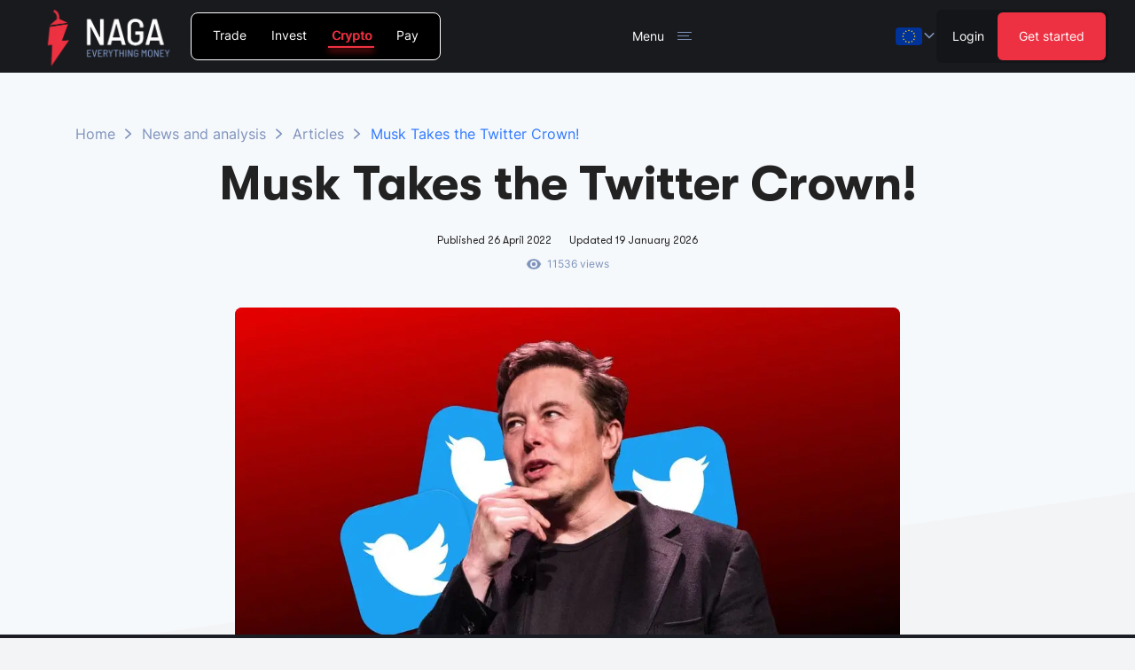

--- FILE ---
content_type: text/html; charset=utf-8
request_url: https://nagax.com/eu/news-and-analysis/articles/musk-takes-the-twitter-crown
body_size: 68725
content:
<!DOCTYPE html><html lang="en"><head><meta charSet="utf-8"/><link rel="icon" href="/images/favicon-red.ico"/><meta name="viewport" content="width=device-width, initial-scale=1.0"/><meta name="facebook-domain-verification" content="8w8d9hrhc3e7ckhxapqw0cvh14a8js"/><title>Musk Takes the Twitter Crown! | NAGAX Blog</title><meta property="og:title" content="Musk Takes the Twitter Crown! | NAGAX Blog"/><meta name="twitter:title" content="Musk Takes the Twitter Crown! | NAGAX Blog"/><meta itemProp="name" content="Musk Takes the Twitter Crown! | NAGAX Blog"/><meta name="description" content="The news everyone is watching these days, Elon Musk and Twitter! Let’s dive into the latest with this avid tweet and crypto lover. Continue reading the NAGAX Blog"/><meta property="og:description" content="The news everyone is watching these days, Elon Musk and Twitter! Let’s dive into the latest with this avid tweet and crypto lover. Continue reading the NAGAX Blog"/><meta name="twitter:description" content="The news everyone is watching these days, Elon Musk and Twitter! Let’s dive into the latest with this avid tweet and crypto lover. Continue reading the NAGAX Blog"/><meta property="og:image" content="https://s3.eu-west-1.amazonaws.com/blog.naga.com-storage/Musk_Takes_the_Twitter_Crown_1_6da840c26a.jpg"/><meta name="twitter:image" content="https://s3.eu-west-1.amazonaws.com/blog.naga.com-storage/Musk_Takes_the_Twitter_Crown_1_6da840c26a.jpg"/><meta name="image" content="https://s3.eu-west-1.amazonaws.com/blog.naga.com-storage/Musk_Takes_the_Twitter_Crown_1_6da840c26a.jpg"/><meta name="keywords" content="NAGAX, TWTR, Twitter, Elon Musk"/><meta property="og:type" content="website"/><meta property="og:site_name" content="NAGAX"/><meta name="twitter:card" content="summary_large_image"/><script type="application/ld+json">{"@context":"https://schema.org","@type":"Website","name":"Musk Takes the Twitter Crown! | NAGAX Blog","description":"The news everyone is watching these days, Elon Musk and Twitter! Let’s dive into the latest with this avid tweet and crypto lover. Continue reading the NAGAX Blog","url":"https://nagax.com","logo":"https://content.swipestox.com/assets/nagatrader-logo-black.png","author":{"@type":"Organization","brand":{"@type":"Brand","name":"NAGAX","url":"https://nagax.com","logo":"https://content.swipestox.com/wt_images/logo-white.svg","sameAs":["https://www.facebook.com/nagamarketsofficial","https://www.instagram.com/nagaeuofficial","https://twitter.com/nagainvesting","https://www.youtube.com/@NAGAEurope","https://www.linkedin.com/company/nagainvesting/posts/?feedView=all"]}}}</script><link rel="canonical" href="https://nagax.com/news-and-analysis/articles/musk-takes-the-twitter-crown"/><link rel="alternate" hrefLang="x-default" href="https://nagax.com/news-and-analysis/articles/musk-takes-the-twitter-crown"/><link rel="alternate" hrefLang="en" href="https://nagax.com/news-and-analysis/articles/musk-takes-the-twitter-crown"/><script type="application/ld+json">{"@context":"https://schema.org","@type":"Article","datePublished":"2022-04-26T12:23:46.749Z","dateModified":"2026-01-19T13:43:08.212Z","headline":"Musk Takes the Twitter Crown!","description":"The news everyone is watching these days, Elon Musk and Twitter! Let’s dive into the latest with this avid poster and crypto lover.","speakable":{"@type":"SpeakableSpecification","xpath":["/html/head/title","/html/head/meta[@name='description']/@content"]},"author":{"@context":"https://schema.org","@type":"Organization","name":"NAGAX","url":"https://nagax.com"},"publisher":{"@context":"https://schema.org","@type":"Organization","name":"NAGAX","logo":{"@type":"ImageObject","url":"https://content.swipestox.com/wt_images/logo-white.svg","width":"200px","height":"100px"}},"mainEntityOfPage":{"@context":"https://schema.org","@type":"WebPage","@id":"https://nagax.com/news-and-analysis/articles/musk-takes-the-twitter-crown"},"image":{"@type":"ImageObject","url":"https://s3.eu-west-1.amazonaws.com/blog.naga.com-storage/Musk_Takes_the_Twitter_Crown_1_6da840c26a.jpg","width":3840,"height":2160}}</script><script type="application/ld+json">{"@context":"https://schema.org","@type":"BreadcrumbList","itemListElement":[{"@type":"ListItem","position":1,"name":"Home","item":"https://nagax.com"},{"@type":"ListItem","position":2,"name":"News and analysis","item":"https://nagax.com/news-and-analysis"},{"@type":"ListItem","position":3,"name":"Articles","item":"https://nagax.com/news-and-analysis/articles"},{"@type":"ListItem","position":4,"name":"Musk Takes the Twitter Crown!","item":"https://nagax.com/news-and-analysis/articles/musk-takes-the-twitter-crown"}]}</script><link rel="preload" as="image" imagesrcset="/images/flags/eu.svg 425w, /images/flags/eu.svg 768w, /images/flags/eu.svg 1199w, /images/flags/eu.svg 1440w" imagesizes="100vw"/><link rel="preload" as="image" imagesrcset="/_next/image?url=https%3A%2F%2Fs3.eu-west-1.amazonaws.com%2Fblog.naga.com-storage%2Flarge_Musk_Takes_the_Twitter_Crown_1_6da840c26a.jpg&amp;w=425&amp;q=75 425w, /_next/image?url=https%3A%2F%2Fs3.eu-west-1.amazonaws.com%2Fblog.naga.com-storage%2Flarge_Musk_Takes_the_Twitter_Crown_1_6da840c26a.jpg&amp;w=768&amp;q=75 768w, /_next/image?url=https%3A%2F%2Fs3.eu-west-1.amazonaws.com%2Fblog.naga.com-storage%2Flarge_Musk_Takes_the_Twitter_Crown_1_6da840c26a.jpg&amp;w=1199&amp;q=75 1199w, /_next/image?url=https%3A%2F%2Fs3.eu-west-1.amazonaws.com%2Fblog.naga.com-storage%2Flarge_Musk_Takes_the_Twitter_Crown_1_6da840c26a.jpg&amp;w=1440&amp;q=75 1440w" imagesizes="100vw"/><link rel="preload" as="image" imagesrcset="/_next/image?url=https%3A%2F%2Fs3.eu-west-1.amazonaws.com%2Fblog.naga.com-storage%2Fthumbnail_Buy_Sell_Trade_Cryptocurrency_72f7a2e2fc.jpg&amp;w=96&amp;q=75 1x, /_next/image?url=https%3A%2F%2Fs3.eu-west-1.amazonaws.com%2Fblog.naga.com-storage%2Fthumbnail_Buy_Sell_Trade_Cryptocurrency_72f7a2e2fc.jpg&amp;w=256&amp;q=75 2x"/><link rel="preload" as="image" imagesrcset="/_next/image?url=https%3A%2F%2Fs3.eu-west-1.amazonaws.com%2Fblog.naga.com-storage%2Fthumbnail_An_Easy_Guide_to_Understanding_5ac2c08a8a.jpg&amp;w=96&amp;q=75 1x, /_next/image?url=https%3A%2F%2Fs3.eu-west-1.amazonaws.com%2Fblog.naga.com-storage%2Fthumbnail_An_Easy_Guide_to_Understanding_5ac2c08a8a.jpg&amp;w=256&amp;q=75 2x"/><link rel="preload" as="image" imagesrcset="/_next/image?url=https%3A%2F%2Fs3.eu-west-1.amazonaws.com%2Fblog.naga.com-storage%2Fthumbnail_blog_AAVE_coin_785c484213.png&amp;w=96&amp;q=75 1x, /_next/image?url=https%3A%2F%2Fs3.eu-west-1.amazonaws.com%2Fblog.naga.com-storage%2Fthumbnail_blog_AAVE_coin_785c484213.png&amp;w=256&amp;q=75 2x"/><meta name="next-head-count" content="29"/><link rel="preload" href="/_next/static/css/135415b5b6a1d568.css" as="style"/><link rel="stylesheet" href="/_next/static/css/135415b5b6a1d568.css" data-n-g=""/><link rel="preload" href="/_next/static/css/6e2d2ec4c2418ef1.css" as="style"/><link rel="stylesheet" href="/_next/static/css/6e2d2ec4c2418ef1.css" data-n-p=""/><link rel="preload" href="/_next/static/css/b48a2d331a296f22.css" as="style"/><link rel="stylesheet" href="/_next/static/css/b48a2d331a296f22.css" data-n-p=""/><noscript data-n-css=""></noscript><script defer="" nomodule="" src="/_next/static/chunks/polyfills-c67a75d1b6f99dc8.js"></script><script src="/_next/static/chunks/webpack-ea101fbd08da60c6.js" defer=""></script><script src="/_next/static/chunks/framework-79bce4a3a540b080.js" defer=""></script><script src="/_next/static/chunks/main-df8a51d64ea90055.js" defer=""></script><script src="/_next/static/chunks/pages/_app-ef4af2a5d3c218e3.js" defer=""></script><script src="/_next/static/chunks/29107295-4a69275373f23f88.js" defer=""></script><script src="/_next/static/chunks/75fc9c18-e29ddfe970cebafc.js" defer=""></script><script src="/_next/static/chunks/7578-d8fa9bb3c28cfc1b.js" defer=""></script><script src="/_next/static/chunks/2289-4b09f1a9e6f5e6e9.js" defer=""></script><script src="/_next/static/chunks/6465-0e8ddc48d79aa10a.js" defer=""></script><script src="/_next/static/chunks/8091-2556c350e5dcd521.js" defer=""></script><script src="/_next/static/chunks/4742-efc098a9cb65d15d.js" defer=""></script><script src="/_next/static/chunks/1787-133f2c4a8802bf53.js" defer=""></script><script src="/_next/static/chunks/958-c4db65e132a2e3ec.js" defer=""></script><script src="/_next/static/chunks/8023-c885b1a71dc38171.js" defer=""></script><script src="/_next/static/chunks/5132-ecd0d6882ed931be.js" defer=""></script><script src="/_next/static/chunks/7755-9c1c13e9bd078684.js" defer=""></script><script src="/_next/static/chunks/449-d04deb56dee1ca9c.js" defer=""></script><script src="/_next/static/chunks/pages/eu/news-and-analysis/articles/%5Bslug%5D-aed354d77b32f68b.js" defer=""></script><script src="/_next/static/vUPOFtPcNRt6Xj2HY69Xd/_buildManifest.js" defer=""></script><script src="/_next/static/vUPOFtPcNRt6Xj2HY69Xd/_ssgManifest.js" defer=""></script><style id="jss-server-side"></style><style data-styled="" data-styled-version="5.3.0">.emyVZL{display:-webkit-box;display:-webkit-flex;display:-ms-flexbox;display:flex;-webkit-flex-direction:column;-ms-flex-direction:column;flex-direction:column;width:100%;}/*!sc*/
data-styled.g1[id="sc-97929482-0"]{content:"emyVZL,"}/*!sc*/
.fQnhhu{-webkit-flex:1;-ms-flex:1;flex:1;width:100%;}/*!sc*/
data-styled.g2[id="sc-97929482-1"]{content:"fQnhhu,"}/*!sc*/
*,*::before,*::after{border-width:0;border-style:solid;box-sizing:border-box;}/*!sc*/
html{-webkit-text-size-adjust:100%;-webkit-font-smoothing:antialiased;text-rendering:optimizeLegibility;-moz-osx-font-smoothing:grayscale;touch-action:manipulation;}/*!sc*/
body{margin:0;width:100%;min-height:100%;min-height:-webkit-fill-available;position:relative;font-feature-settings:'kern';font-family:Inter,Inter,sans-serif;line-height:1.4;font-weight:400;color:#222222;background-color:#FFF;}/*!sc*/
main{display:block;}/*!sc*/
hr{border-top-width:1px;box-sizing:content-box;height:0;overflow:visible;}/*!sc*/
pre,code,kbd,samp{font-family:SFMono-Regular,Menlo,Monaco,Consolas,monospace;font-size:1em;}/*!sc*/
a{background-color:transparent;color:inherit;-webkit-text-decoration:inherit;text-decoration:inherit;}/*!sc*/
abbr[title]{border-bottom:none;-webkit-text-decoration:underline;text-decoration:underline;}/*!sc*/
b,strong{font-weight:700;}/*!sc*/
small{font-size:80%;}/*!sc*/
sub,sup{font-size:75%;line-height:0;position:relative;vertical-align:baseline;}/*!sc*/
sub{bottom:-0.25em;}/*!sc*/
sup{top:-0.5em;}/*!sc*/
img{border-style:none;}/*!sc*/
button,input,optgroup,select,textarea{font-family:inherit;font-size:100%;line-height:1.15;margin:0;}/*!sc*/
button,input{overflow:visible;}/*!sc*/
button,select{text-transform:none;}/*!sc*/
button::-moz-focus-inner,[type='button']::-moz-focus-inner,[type='reset']::-moz-focus-inner,[type='submit']::-moz-focus-inner{border-style:none;padding:0;}/*!sc*/
fieldset{padding:0.35em 0.75em 0.625em;}/*!sc*/
legend{box-sizing:border-box;color:inherit;display:table;max-width:100%;padding:0;white-space:normal;}/*!sc*/
progress{vertical-align:baseline;}/*!sc*/
textarea{overflow:auto;}/*!sc*/
[type='checkbox'],[type='radio']{box-sizing:border-box;padding:0;}/*!sc*/
[type='number']::-webkit-inner-spin-button,[type='number']::-webkit-outer-spin-button{-webkit-appearance:none !important;}/*!sc*/
input[type='number']{-moz-appearance:textfield;}/*!sc*/
[type='search']{-webkit-appearance:textfield;outline-offset:-2px;}/*!sc*/
[type='search']::-webkit-search-decoration{-webkit-appearance:none !important;}/*!sc*/
::-webkit-file-upload-button{-webkit-appearance:button;font:inherit;}/*!sc*/
details{display:block;}/*!sc*/
summary{display:list-item;}/*!sc*/
template{display:none;}/*!sc*/
[hidden]{display:none !important;}/*!sc*/
body,blockquote,dl,dd,h1,h2,h3,h4,h5,h6,hr,figure,p,pre{margin:0;}/*!sc*/
button{background:transparent;padding:0;}/*!sc*/
fieldset{margin:0;padding:0;}/*!sc*/
ol,ul{margin:0;padding:0;}/*!sc*/
ul{list-style:none;}/*!sc*/
textarea{resize:vertical;}/*!sc*/
button,[role='button']{cursor:pointer;}/*!sc*/
button::-moz-focus-inner{border:0 !important;}/*!sc*/
table{border-collapse:collapse;}/*!sc*/
h1,h2,h3,h4,h5,h6{font-size:inherit;font-weight:inherit;}/*!sc*/
button,input,optgroup,select,textarea{padding:0;line-height:inherit;color:inherit;}/*!sc*/
img,svg,video,canvas,audio,iframe,embed,object{display:block;vertical-align:middle;}/*!sc*/
img,video{max-width:100%;height:auto;}/*!sc*/
[data-js-focus-visible] :focus:not([data-focus-visible-added]){outline:none;box-shadow:none;}/*!sc*/
select::-ms-expand{display:none;}/*!sc*/
data-styled.g3[id="sc-global-gwnFNm1"]{content:"sc-global-gwnFNm1,"}/*!sc*/
#__next{width:100%;display:-webkit-box;display:-webkit-flex;display:-ms-flexbox;display:flex;}/*!sc*/
body{background:#F3F4F5;}/*!sc*/
#CookiebotWidget{background:url('/images/common/fixed-bars/cookie.png') no-repeat center !important;background-size:cover !important;}/*!sc*/
#CookiebotWidget .CookiebotWidget-logo > svg{opacity:0 !important;}/*!sc*/
data-styled.g4[id="sc-global-hTeYfS1"]{content:"sc-global-hTeYfS1,"}/*!sc*/
.gppPYd{cursor:pointer;}/*!sc*/
.gppPYd:hover{-webkit-text-decoration:underline;text-decoration:underline;}/*!sc*/
.gfzOUK{cursor:pointer;max-width:100px;}/*!sc*/
.gfzOUK:hover{-webkit-text-decoration:underline;text-decoration:underline;}/*!sc*/
data-styled.g6[id="sc-603dc435-0"]{content:"gppPYd,gfzOUK,"}/*!sc*/
.bYCGBX{position:relative;overflow:hidden;width:100%;line-height:0;}/*!sc*/
.gfdMrj{position:relative;overflow:hidden;line-height:0;border-radius:4px;}/*!sc*/
data-styled.g12[id="sc-e0e972ce-0"]{content:"bYCGBX,gfdMrj,"}/*!sc*/
.eNeHxC{-webkit-filter:blur(1.5rem);filter:blur(1.5rem);position:absolute;top:0;left:0;right:0;bottom:0;width:100%;height:100%;object-fit:cover;object-position:center;-webkit-transform:scale(1.1);-ms-transform:scale(1.1);transform:scale(1.1);}/*!sc*/
data-styled.g13[id="sc-e0e972ce-1"]{content:"eNeHxC,"}/*!sc*/
.hZENMk{max-width:1140px;padding-left:15px;padding-right:15px;margin-left:auto;margin-right:auto;width:100%;-webkit-flex:1;-ms-flex:1;flex:1;}/*!sc*/
@media (min-width:768px){}/*!sc*/
data-styled.g14[id="sc-6e770f9b-0"]{content:"hZENMk,"}/*!sc*/
.fgcfuh{margin-top:1rem;margin-bottom:1rem;}/*!sc*/
.zqluB{font-family:GT Walsheim Pro,GTWalsheimPro,sans-serif;margin-right:20px;}/*!sc*/
.bxBnyZ{font-family:GT Walsheim Pro,GTWalsheimPro,sans-serif;}/*!sc*/
.iwiMXH{font-weight:700;margin-bottom:0.5em;}/*!sc*/
.SmdfG{margin-bottom:20px;}/*!sc*/
data-styled.g15[id="sc-3958c85-0"]{content:"fgcfuh,zqluB,bxBnyZ,iwiMXH,SmdfG,bXqBAl,"}/*!sc*/
.fAGNUY{font-weight:700;font-family:GT Walsheim Pro,GTWalsheimPro,sans-serif;line-height:1.1;margin-top:1rem;margin-bottom:1rem;}/*!sc*/
data-styled.g16[id="sc-7fac9474-0"]{content:"fAGNUY,"}/*!sc*/
.hYzzDL{font-size:1.7916666666666665rem;}/*!sc*/
@media (min-width:485px){.hYzzDL{font-size:2.392rem;}}/*!sc*/
@media (min-width:600px){.hYzzDL{font-size:2.534rem;}}/*!sc*/
@media (min-width:768px){.hYzzDL{font-size:2.742rem;}}/*!sc*/
@media (min-width:992px){.hYzzDL{font-size:3.019rem;}}/*!sc*/
@media (min-width:1280px){.hYzzDL{font-size:3.375rem;}}/*!sc*/
data-styled.g19[id="sc-7fac9474-3"]{content:"hYzzDL,"}/*!sc*/
.eyOxMg{font-size:0.9166666666666666rem;}/*!sc*/
@media (min-width:485px){.eyOxMg{font-size:0.854rem;}}/*!sc*/
@media (min-width:600px){.eyOxMg{font-size:0.839rem;}}/*!sc*/
@media (min-width:768px){.eyOxMg{font-size:0.817rem;}}/*!sc*/
@media (min-width:992px){.eyOxMg{font-size:0.788rem;}}/*!sc*/
@media (min-width:1280px){.eyOxMg{font-size:0.75rem;}}/*!sc*/
data-styled.g24[id="sc-7b579363-2"]{content:"eyOxMg,"}/*!sc*/
.eloHaW{font-size:1rem;}/*!sc*/
@media (min-width:485px){.eloHaW{font-size:1rem;}}/*!sc*/
@media (min-width:600px){.eloHaW{font-size:1rem;}}/*!sc*/
@media (min-width:768px){.eloHaW{font-size:1rem;}}/*!sc*/
@media (min-width:992px){.eloHaW{font-size:1rem;}}/*!sc*/
@media (min-width:1280px){.eloHaW{font-size:1rem;}}/*!sc*/
data-styled.g26[id="sc-7b579363-4"]{content:"eloHaW,"}/*!sc*/
.XlLNT{max-width:209px;width:100%;cursor:pointer;}/*!sc*/
data-styled.g55[id="sc-c53b39e1-1"]{content:"XlLNT,"}/*!sc*/
.ihqvfA{max-width:209px;}/*!sc*/
@media (max-width:991.5px){.ihqvfA{max-width:180px;}}/*!sc*/
@media (max-width:599.5px){.ihqvfA{max-width:160px;}}/*!sc*/
data-styled.g56[id="sc-c53b39e1-2"]{content:"ihqvfA,"}/*!sc*/
.bZeiCd{font-family:Inter,Inter,sans-serif !important;display:-webkit-box;display:-webkit-flex;display:-ms-flexbox;display:flex;-webkit-flex-direction:column;-ms-flex-direction:column;flex-direction:column;-webkit-align-items:flex-start;-webkit-box-align:flex-start;-ms-flex-align:flex-start;align-items:flex-start;}/*!sc*/
data-styled.g57[id="sc-486b3311-0"]{content:"bZeiCd,"}/*!sc*/
.jSrRWp{font-family:Inter,Inter,sans-serif !important;font-size:1rem;max-width:240px;}/*!sc*/
@media (max-width:767.5px){.jSrRWp{font-size:1.125rem;}}/*!sc*/
@media (max-width:449.5px){.jSrRWp{white-space:nowrap;cursor:pointer;font-size:1rem;max-width:100%;display:-webkit-box;display:-webkit-flex;display:-ms-flexbox;display:flex;-webkit-align-items:center;-webkit-box-align:center;-ms-flex-align:center;align-items:center;-webkit-box-pack:justify;-webkit-justify-content:space-between;-ms-flex-pack:justify;justify-content:space-between;width:100%;}}/*!sc*/
.daiGHW{font-family:Inter,Inter,sans-serif !important;font-size:1rem;max-width:240px;}/*!sc*/
@media (max-width:767.5px){.daiGHW{font-size:1.125rem;}}/*!sc*/
@media (max-width:449.5px){.daiGHW{white-space:nowrap;font-size:1rem;max-width:100%;display:-webkit-box;display:-webkit-flex;display:-ms-flexbox;display:flex;-webkit-align-items:center;-webkit-box-align:center;-ms-flex-align:center;align-items:center;-webkit-box-pack:justify;-webkit-justify-content:space-between;-ms-flex-pack:justify;justify-content:space-between;width:100%;}}/*!sc*/
data-styled.g58[id="sc-486b3311-1"]{content:"jSrRWp,daiGHW,"}/*!sc*/
.dlLBbK{-webkit-transition-duration:300ms;transition-duration:300ms;overflow:hidden;}/*!sc*/
data-styled.g60[id="sc-486b3311-3"]{content:"dlLBbK,"}/*!sc*/
.ffzCxS{display:-webkit-box;display:-webkit-flex;display:-ms-flexbox;display:flex;-webkit-flex-direction:column;-ms-flex-direction:column;flex-direction:column;-webkit-align-items:flex-start;-webkit-box-align:flex-start;-ms-flex-align:flex-start;align-items:flex-start;font-size:1.125rem;padding-top:12px;padding-bottom:12px;}/*!sc*/
@media (max-width:767.5px){.ffzCxS{font-size:1rem;}}/*!sc*/
@media (max-width:449.5px){.ffzCxS{padding-top:0.5em;}}/*!sc*/
data-styled.g61[id="sc-486b3311-4"]{content:"ffzCxS,"}/*!sc*/
.dOuPPn{display:grid;grid-template-columns:repeat(5,1fr);gap:3rem 1rem;padding:0 80px;}/*!sc*/
@media (max-width:1279.5px){.dOuPPn{grid-template-columns:repeat(4,1fr);gap:2.5rem 0.5rem;padding:0 20px;}}/*!sc*/
@media (max-width:767.5px){.dOuPPn{grid-template-columns:repeat(3,1fr);gap:1.5rem 0.5rem;}}/*!sc*/
@media (max-width:599.5px){.dOuPPn{grid-template-columns:repeat(2,1fr);}}/*!sc*/
@media (max-width:449.5px){.dOuPPn{grid-template-columns:repeat(1,1fr);gap:1rem;}}/*!sc*/
data-styled.g62[id="sc-8e8231bb-0"]{content:"dOuPPn,"}/*!sc*/
.byfxyv{max-width:100px !important;}/*!sc*/
data-styled.g65[id="sc-8e8231bb-3"]{content:"byfxyv,"}/*!sc*/
.eRFzMw{display:-webkit-box;display:-webkit-flex;display:-ms-flexbox;display:flex;-webkit-flex-direction:row;-ms-flex-direction:row;flex-direction:row;-webkit-align-items:flex-start;-webkit-box-align:flex-start;-ms-flex-align:flex-start;align-items:flex-start;gap:70px;margin-top:54px;font-family:Inter,Inter,sans-serif !important;font-size:0.75rem;font-weight:400;color:#000;}/*!sc*/
.eRFzMw p{margin-bottom:1em;}/*!sc*/
.eRFzMw p:last-child{margin-bottom:0;}/*!sc*/
.eRFzMw b{font-weight:700;}/*!sc*/
.eRFzMw a{-webkit-text-decoration:underline;text-decoration:underline;color:inherit;}/*!sc*/
@media (max-width:1279.5px){.eRFzMw{gap:40px;}}/*!sc*/
@media (max-width:767.5px){.eRFzMw{margin-top:36px;gap:20px;}}/*!sc*/
data-styled.g66[id="sc-3776389d-0"]{content:"eRFzMw,"}/*!sc*/
.jMxkMy{display:block;font-size:1rem;font-weight:400;max-width:210px;padding-bottom:0.5rem;}/*!sc*/
@media (max-width:484.5px){.jMxkMy{max-width:100%;}}/*!sc*/
.jMxkMy:hover{color:white;}/*!sc*/
data-styled.g68[id="sc-9d4821d7-0"]{content:"jMxkMy,"}/*!sc*/
.exAmIz{display:inline-block;}/*!sc*/
.exAmIz svg{width:25px;height:25px;}/*!sc*/
.exAmIz .social-bg{fill:#3179FF;-webkit-transition-duration:100ms;transition-duration:100ms;}/*!sc*/
.exAmIz .social-fg{fill:#FFFFFF;}/*!sc*/
.exAmIz:hover .social-bg{fill:#1768ff;}/*!sc*/
.exAmIz:disabled{cursor:not-allowed;}/*!sc*/
@media (max-width:767.5px){.exAmIz svg{width:25px;height:25px;}}/*!sc*/
data-styled.g69[id="sc-5c91564-0"]{content:"exAmIz,"}/*!sc*/
.tYXmj{padding-top:50px;}/*!sc*/
@media (max-width:599.5px){.tYXmj{padding-top:24px;}}/*!sc*/
data-styled.g71[id="sc-318a27b1-0"]{content:"tYXmj,"}/*!sc*/
.iyUer{color:#000000;display:grid;grid-template-columns:repeat(5,1fr);gap:1rem 0.5rem;padding:0 80px;}/*!sc*/
@media (max-width:1279.5px){.iyUer{grid-template-columns:repeat(4,1fr);gap:0 0.5rem;padding:0 20px;}}/*!sc*/
@media (max-width:767.5px){.iyUer{grid-template-columns:repeat(3,1fr);}}/*!sc*/
@media (max-width:599.5px){.iyUer{grid-template-columns:repeat(1,1fr);}}/*!sc*/
data-styled.g72[id="sc-318a27b1-1"]{content:"iyUer,"}/*!sc*/
.kacGWA{font-family:GT Walsheim Pro,GTWalsheimPro,sans-serif;font-size:0.875rem;font-weight:300;padding-top:100px;background:#060606;}/*!sc*/
@media (max-width:599.5px){.kacGWA{padding-top:50px;}}/*!sc*/
data-styled.g77[id="sc-9b932eb9-0"]{content:"kacGWA,"}/*!sc*/
.hAqvvg{display:-webkit-box;display:-webkit-flex;display:-ms-flexbox;display:flex;-webkit-align-items:center;-webkit-box-align:center;-ms-flex-align:center;align-items:center;-webkit-flex-wrap:nowrap;-ms-flex-wrap:nowrap;flex-wrap:nowrap;font-family:Inter,Inter,sans-serif;font-size:1rem;line-height:1.4;font-weight:500;margin-bottom:1em;overflow:hidden;}/*!sc*/
@media (max-width:767.5px){.hAqvvg{font-size:0.875rem;-webkit-flex-wrap:wrap;-ms-flex-wrap:wrap;flex-wrap:wrap;}}/*!sc*/
data-styled.g156[id="sc-254d013d-0"]{content:"hAqvvg,"}/*!sc*/
.jiaSgP{list-style:none;text-overflow:ellipsis;overflow:hidden;white-space:nowrap;}/*!sc*/
.jiaSgP:not(:last-child){-webkit-flex:none;-ms-flex:none;flex:none;}/*!sc*/
@media (max-width:374.5px){.jiaSgP{-webkit-flex:content !important;-ms-flex:content !important;flex:content !important;}}/*!sc*/
data-styled.g157[id="sc-254d013d-1"]{content:"jiaSgP,"}/*!sc*/
.dHqSQ{color:#3179FF;}/*!sc*/
data-styled.g158[id="sc-366cabea-0"]{content:"dHqSQ,"}/*!sc*/
.lddYDP{color:#7F93BC;}/*!sc*/
data-styled.g159[id="sc-366cabea-1"]{content:"lddYDP,"}/*!sc*/
.gvmrOM{list-style:none;margin:0 0.5rem;}/*!sc*/
data-styled.g160[id="sc-91d2d852-0"]{content:"gvmrOM,"}/*!sc*/
.dUIUsx{-webkit-transform:rotate(-90deg);-ms-transform:rotate(-90deg);transform:rotate(-90deg);color:#7F93BC;fill:currentColor;height:8px;width:14px;}/*!sc*/
data-styled.g161[id="sc-91d2d852-1"]{content:"dUIUsx,"}/*!sc*/
.jRhKYZ{display:-webkit-box;display:-webkit-flex;display:-ms-flexbox;display:flex;-webkit-align-items:center;-webkit-box-align:center;-ms-flex-align:center;align-items:center;color:#7f93bc;font-weight:400;font-size:0.75rem;}/*!sc*/
data-styled.g188[id="sc-dbeea69f-10"]{content:"jRhKYZ,"}/*!sc*/
.gLcrbj{fill:currentColor;margin-right:0.5em;}/*!sc*/
data-styled.g189[id="sc-dbeea69f-11"]{content:"gLcrbj,"}/*!sc*/
.hMythK{padding-top:140px;}/*!sc*/
@media (max-width:484.5px){.hMythK{padding-top:115px;}}/*!sc*/
data-styled.g197[id="sc-c5a92124-0"]{content:"hMythK,"}/*!sc*/
.gHQqHE{display:-webkit-box;display:-webkit-flex;display:-ms-flexbox;display:flex;-webkit-align-items:center;-webkit-box-align:center;-ms-flex-align:center;align-items:center;}/*!sc*/
data-styled.g211[id="sc-37745e7a-0"]{content:"gHQqHE,"}/*!sc*/
.bOUlYt{font-weight:700;font-family:GT Walsheim Pro,GTWalsheimPro,sans-serif;margin-left:1.25em;}/*!sc*/
data-styled.g212[id="sc-37745e7a-1"]{content:"bOUlYt,"}/*!sc*/
.joQgKW{background:#ffffff;border-radius:0.5rem;width:100%;padding:1.5rem 1rem 1rem;box-shadow:0 10px 20px rgba(68,78,90,0.1);}/*!sc*/
data-styled.g213[id="sc-96ab15b9-0"]{content:"joQgKW,"}/*!sc*/
.jhXlxf{display:grid;grid-template-columns:1fr;gap:1rem;}/*!sc*/
data-styled.g214[id="sc-96ab15b9-1"]{content:"jhXlxf,"}/*!sc*/
.jRgWcs{font-weight:700;font-family:GT Walsheim Pro,GTWalsheimPro,sans-serif;font-size:24px;}/*!sc*/
data-styled.g215[id="sc-96ab15b9-2"]{content:"jRgWcs,"}/*!sc*/
.bvsElz{margin:1.5rem 0;}/*!sc*/
data-styled.g216[id="sc-1aa07e4a-0"]{content:"bvsElz,"}/*!sc*/
.gFGrAC{display:-webkit-box;display:-webkit-flex;display:-ms-flexbox;display:flex;-webkit-align-items:center;-webkit-box-align:center;-ms-flex-align:center;align-items:center;-webkit-flex-wrap:wrap;-ms-flex-wrap:wrap;flex-wrap:wrap;margin:-4px;line-height:0;}/*!sc*/
.gFGrAC > *{margin:4px;}/*!sc*/
.gFGrAC amp-social-share{border-radius:50rem;}/*!sc*/
data-styled.g217[id="sc-1aa07e4a-1"]{content:"gFGrAC,"}/*!sc*/
.fHjsvH{display:inline-block;}/*!sc*/
.fHjsvH svg{width:25px;height:25px;}/*!sc*/
.fHjsvH .social-bg{fill:#3179FF;-webkit-transition-duration:100ms;transition-duration:100ms;}/*!sc*/
.fHjsvH .social-fg{fill:#FFFFFF;}/*!sc*/
.fHjsvH:hover .social-bg{fill:#1768ff;}/*!sc*/
.fHjsvH:disabled{cursor:not-allowed;}/*!sc*/
data-styled.g219[id="sc-d65fdd0c-1"]{content:"fHjsvH,"}/*!sc*/
.iUahUT{font-size:1rem;}/*!sc*/
@media (min-width:485px){.iUahUT{font-size:1rem;}}/*!sc*/
@media (min-width:600px){.iUahUT{font-size:1rem;}}/*!sc*/
@media (min-width:768px){.iUahUT{font-size:1rem;}}/*!sc*/
@media (min-width:992px){.iUahUT{font-size:1rem;}}/*!sc*/
@media (min-width:1280px){.iUahUT{font-size:1rem;}}/*!sc*/
.iUahUT p,.iUahUT ul,.iUahUT ol{margin:1.5rem 0;}/*!sc*/
.iUahUT h1,.iUahUT h2,.iUahUT h3,.iUahUT h4,.iUahUT h5,.iUahUT h6{line-height:1.15;font-weight:bold;font-family:GT Walsheim Pro,GTWalsheimPro,sans-serif;margin:2em 0 1.5rem;}/*!sc*/
.iUahUT h2,.iUahUT h1{font-size:1.3333333333333333rem;background:radial-gradient(circle farthest-corner at center center,#d23535,#45c3ff);background-position:left center;background-size:350% 350%;-webkit-animation:gradientBgAnim 8s ease-in-out infinite;animation:gradientBgAnim 8s ease-in-out infinite;color:inherit;display:inline;-webkit-text-fill-color:transparent;-webkit-background-clip:text;-webkit-box-decoration-break:clone;-webkit-box-decoration-break:clone;box-decoration-break:clone;margin-bottom:2rem;}/*!sc*/
@media (min-width:485px){.iUahUT h2,.iUahUT h1{font-size:1.586rem;}}/*!sc*/
@media (min-width:600px){.iUahUT h2,.iUahUT h1{font-size:1.646rem;}}/*!sc*/
@media (min-width:768px){.iUahUT h2,.iUahUT h1{font-size:1.733rem;}}/*!sc*/
@media (min-width:992px){.iUahUT h2,.iUahUT h1{font-size:1.85rem;}}/*!sc*/
@media (min-width:1280px){.iUahUT h2,.iUahUT h1{font-size:2rem;}}/*!sc*/
@-webkit-keyframes gradientBgAnim{0%{background-position:left center;}25%{background-position:center top;}50%{background-position:right center;}75%{background-position:center bottom;}100%{background-position:left center;}}/*!sc*/
@keyframes gradientBgAnim{0%{background-position:left center;}25%{background-position:center top;}50%{background-position:right center;}75%{background-position:center bottom;}100%{background-position:left center;}}/*!sc*/
.iUahUT h3{font-size:1.1875rem;}/*!sc*/
@media (min-width:485px){.iUahUT h3{font-size:1.33rem;}}/*!sc*/
@media (min-width:600px){.iUahUT h3{font-size:1.363rem;}}/*!sc*/
@media (min-width:768px){.iUahUT h3{font-size:1.413rem;}}/*!sc*/
@media (min-width:992px){.iUahUT h3{font-size:1.478rem;}}/*!sc*/
@media (min-width:1280px){.iUahUT h3{font-size:1.563rem;}}/*!sc*/
.iUahUT h4{font-size:1.0833333333333333rem;}/*!sc*/
@media (min-width:485px){.iUahUT h4{font-size:1.146rem;}}/*!sc*/
@media (min-width:600px){.iUahUT h4{font-size:1.161rem;}}/*!sc*/
@media (min-width:768px){.iUahUT h4{font-size:1.183rem;}}/*!sc*/
@media (min-width:992px){.iUahUT h4{font-size:1.213rem;}}/*!sc*/
@media (min-width:1280px){.iUahUT h4{font-size:1.25rem;}}/*!sc*/
.iUahUT h5{font-size:1.0416666666666667rem;}/*!sc*/
@media (min-width:485px){.iUahUT h5{font-size:1.073rem;}}/*!sc*/
@media (min-width:600px){.iUahUT h5{font-size:1.081rem;}}/*!sc*/
@media (min-width:768px){.iUahUT h5{font-size:1.092rem;}}/*!sc*/
@media (min-width:992px){.iUahUT h5{font-size:1.106rem;}}/*!sc*/
@media (min-width:1280px){.iUahUT h5{font-size:1.125rem;}}/*!sc*/
.iUahUT h6{font-size:1rem;}/*!sc*/
@media (min-width:485px){.iUahUT h6{font-size:1rem;}}/*!sc*/
@media (min-width:600px){.iUahUT h6{font-size:1rem;}}/*!sc*/
@media (min-width:768px){.iUahUT h6{font-size:1rem;}}/*!sc*/
@media (min-width:992px){.iUahUT h6{font-size:1rem;}}/*!sc*/
@media (min-width:1280px){.iUahUT h6{font-size:1rem;}}/*!sc*/
.iUahUT blockquote{font-size:1.0833333333333333rem;display:block;font-weight:bold;padding:2em 0 0 1em;position:relative;margin:3em 0;}/*!sc*/
@media (min-width:485px){.iUahUT blockquote{font-size:1.146rem;}}/*!sc*/
@media (min-width:600px){.iUahUT blockquote{font-size:1.161rem;}}/*!sc*/
@media (min-width:768px){.iUahUT blockquote{font-size:1.183rem;}}/*!sc*/
@media (min-width:992px){.iUahUT blockquote{font-size:1.213rem;}}/*!sc*/
@media (min-width:1280px){.iUahUT blockquote{font-size:1.25rem;}}/*!sc*/
.iUahUT blockquote:before{content:'';position:absolute;top:0;left:1em;height:4px;width:130px;background:linear-gradient(259.72deg,#ff0404 0%,#50c0ff 102.94%);border-radius:10rem;}/*!sc*/
.iUahUT blockquote p{margin:0;}/*!sc*/
.iUahUT ul{list-style:none;padding-inline-start:1.25rem;}/*!sc*/
.iUahUT ul li{margin-bottom:1rem;}/*!sc*/
.iUahUT ul li:before{content:'\2022';color:#3179FF;font-weight:bold;display:inline-block;width:1.25rem;margin-left:-1.25rem;}/*!sc*/
.iUahUT ol{list-style:none;counter-reset:li;padding-inline-start:1.5em;}/*!sc*/
.iUahUT ol li{width:100%;counter-increment:li;margin-bottom:1rem;}/*!sc*/
.iUahUT ol li::before{content:counter(li) '.';color:#3179FF;font-weight:bold;display:inline-block;width:1.5em;margin-left:-1.5em;}/*!sc*/
.iUahUT a{color:#3179FF;}/*!sc*/
.iUahUT a:hover{color:#3179FF;-webkit-text-decoration:underline;text-decoration:underline;}/*!sc*/
.iUahUT .red{color:#EA1A2D;}/*!sc*/
.iUahUT .green{color:#3CC651;}/*!sc*/
data-styled.g225[id="sc-e8041d33-0"]{content:"iUahUT,"}/*!sc*/
.hWBzsg{width:100%;max-height:700px;object-fit:contain;margin:2rem 0;cursor:-webkit-zoom-in;cursor:-moz-zoom-in;cursor:zoom-in;}/*!sc*/
.hWBzsg > *{-webkit-transition-duration:200ms;transition-duration:200ms;}/*!sc*/
.hWBzsg:hover > *{-webkit-transform:scale(1.02);-ms-transform:scale(1.02);transform:scale(1.02);}/*!sc*/
data-styled.g226[id="sc-e8041d33-1"]{content:"hWBzsg,"}/*!sc*/
.ehxwHi{position:relative;display:-webkit-box;display:-webkit-flex;display:-ms-flexbox;display:flex;-webkit-flex-direction:column;-ms-flex-direction:column;flex-direction:column;outline:none;}/*!sc*/
data-styled.g227[id="sc-938e0e94-0"]{content:"ehxwHi,"}/*!sc*/
.eWXKUn{max-width:850px;text-align:center;margin:auto;}/*!sc*/
data-styled.g240[id="sc-4d703075-0"]{content:"eWXKUn,"}/*!sc*/
.cRGHGu{text-align:center;margin:10px auto;display:-webkit-box;display:-webkit-flex;display:-ms-flexbox;display:flex;-webkit-box-pack:center;-webkit-justify-content:center;-ms-flex-pack:center;justify-content:center;}/*!sc*/
data-styled.g241[id="sc-4d703075-1"]{content:"cRGHGu,"}/*!sc*/
.xeBvY{border-radius:0.5rem;margin-bottom:4rem;display:block;}/*!sc*/
data-styled.g243[id="sc-4d703075-3"]{content:"xeBvY,"}/*!sc*/
.cWJMsz{display:-webkit-box;display:-webkit-flex;display:-ms-flexbox;display:flex;-webkit-box-pack:center;-webkit-justify-content:center;-ms-flex-pack:center;justify-content:center;-webkit-flex-wrap:wrap;-ms-flex-wrap:wrap;flex-wrap:wrap;width:100%;}/*!sc*/
data-styled.g244[id="sc-4d703075-4"]{content:"cWJMsz,"}/*!sc*/
.RsJeG{margin-top:10px;display:-webkit-box;display:-webkit-flex;display:-ms-flexbox;display:flex;-webkit-flex-direction:row;-ms-flex-direction:row;flex-direction:row;-webkit-box-pack:center;-webkit-justify-content:center;-ms-flex-pack:center;justify-content:center;}/*!sc*/
data-styled.g245[id="sc-4d703075-5"]{content:"RsJeG,"}/*!sc*/
.jMmmtg{max-width:750px;width:100%;margin:0 auto;}/*!sc*/
data-styled.g247[id="sc-4d703075-7"]{content:"jMmmtg,"}/*!sc*/
.jKlFMf{display:-webkit-box;display:-webkit-flex;display:-ms-flexbox;display:flex;position:relative;margin-top:2.5rem;-webkit-box-pack:center;-webkit-justify-content:center;-ms-flex-pack:center;justify-content:center;-webkit-flex-direction:column;-ms-flex-direction:column;flex-direction:column;}/*!sc*/
data-styled.g248[id="sc-4d703075-8"]{content:"jKlFMf,"}/*!sc*/
.igfXfG{margin-bottom:4em;}/*!sc*/
data-styled.g250[id="sc-4d703075-10"]{content:"igfXfG,"}/*!sc*/
.kRPbZP{margin-bottom:2rem;}/*!sc*/
data-styled.g251[id="sc-4d703075-11"]{content:"kRPbZP,"}/*!sc*/
.hDzUpQ{position:absolute;top:0;left:0;z-index:-1;width:100%;height:740px;-webkit-clip-path:polygon(0 0,100% 0,100% 75%,0% 100%);clip-path:polygon(0 0,100% 0,100% 75%,0% 100%);background:#F6F9FC;}/*!sc*/
@media (max-width:484.5px){.hDzUpQ{height:550px;}}/*!sc*/
data-styled.g252[id="sc-4d703075-12"]{content:"hDzUpQ,"}/*!sc*/
</style></head><body><div id="__next" data-reactroot=""><div class="sc-97929482-0 emyVZL"><div class="sc-97929482-1 fQnhhu"><div class="hidden lg:block fixed top-0 z-[999] w-full" id="header-container"><div class="flex h-[64px] lg:h-[82px] bg-[#181A1E] text-white items-center lg:px-sm xl:px-lg 2xl:px-xl"><div class="Header_header-logo__mhYG1 pt-[6px]"><div class="2xl:ltr:pr-sm 2xl:rtl:pr-sm px-sm h-[45px] lg:h-[72px] overflow-hidden flex items-center"><a href="https://nagax.com/" class="sc-603dc435-0 gppPYd"><span style="box-sizing:border-box;display:inline-block;overflow:hidden;width:initial;height:initial;background:none;opacity:1;border:0;margin:0;padding:0;position:relative;max-width:100%"><span style="box-sizing:border-box;display:block;width:initial;height:initial;background:none;opacity:1;border:0;margin:0;padding:0;max-width:100%"><img style="display:block;max-width:100%;width:initial;height:initial;background:none;opacity:1;border:0;margin:0;padding:0" alt="" aria-hidden="true" src="data:image/svg+xml,%3csvg%20xmlns=%27http://www.w3.org/2000/svg%27%20version=%271.1%27%20width=%27155%27%20height=%2772%27/%3e"/></span><img alt="naga logo" src="[data-uri]" decoding="async" data-nimg="intrinsic" style="position:absolute;top:0;left:0;bottom:0;right:0;box-sizing:border-box;padding:0;border:none;margin:auto;display:block;width:0;height:0;min-width:100%;max-width:100%;min-height:100%;max-height:100%"/><noscript><img alt="naga logo" srcSet="/_next/image?url=%2Fimages%2Fcommon%2Flogos%2Fnagalogo-6401.gif&amp;w=256&amp;q=75 1x, /_next/image?url=%2Fimages%2Fcommon%2Flogos%2Fnagalogo-6401.gif&amp;w=384&amp;q=75 2x" src="/_next/image?url=%2Fimages%2Fcommon%2Flogos%2Fnagalogo-6401.gif&amp;w=384&amp;q=75" decoding="async" data-nimg="intrinsic" style="position:absolute;top:0;left:0;bottom:0;right:0;box-sizing:border-box;padding:0;border:none;margin:auto;display:block;width:0;height:0;min-width:100%;max-width:100%;min-height:100%;max-height:100%" loading="lazy"/></noscript></span></a></div></div><div class="z-20 flex grow items-center justify-between 2xl:ltr:pl-md 2xl:rtl:pr-md"><div class="flex rounded-lg bg-[#000] product-tabs ProductTypes_product-tabs__nOliS"><div id="prod_types_container" class="ProductTypes_product-types-inner__iRN2n"><a id="prod_type_Trade" href="https://naga.com/eu" class=" "><span>Trade</span></a><a id="prod_type_Invest" href="https://naga.com/eu/invest" class=" "><span>Invest</span></a><a id="prod_type_Crypto" class=" "><span>Crypto</span></a><a id="prod_type_Pay" href="https://naga.com/eu/pay" class=" undefined"><span>Pay</span></a></div></div><div class="HeaderMenu_header-menu-wrapper__1r6EO "><div class="ltr:ml-[1rem] rtl:mr-[1rem] ltr:pl-[1rem] ltr:pr-[0.5rem] rtl:pr-[1rem] rtl:pl-[0.5rem] cursor-pointer flex items-center h-full HeaderMenu_menu-toggle__GSeNi"><div class="HeaderMenu_toggle-bg__PCzfV"></div><div class="transition-none text-sm 2xl:text-base">Menu</div><div class="HeaderMenu_hamburger__yv5jc"><span></span><span></span><span></span></div></div><div class="main-menu HeaderMenu_header-menu__8pvFP"><ul><li class="flex items-center"><div class="flex items-center"><span>Trade</span><div class="ltr:pl-xs rtl:pr-xs mt-[2px]"><svg width="16" height="16" viewBox="0 0 10 10" fill="none" xmlns="http://www.w3.org/2000/svg" class="HeaderMenu_arrow__7UU2j transform"><path d="M2 3l3 3 3-3" stroke="currentColor" stroke-width="1" stroke-linecap="round" stroke-linejoin="round"></path></svg></div></div><ul class="HeaderMenu_columnMenu__2_1BF"><li class="flex items-center"><ul><li class="flex items-center"><a href="https://nagax.com/eu/markets" class="sc-603dc435-0 gppPYd flex whitespace-nowrap"><span>Markets</span></a></li><li class="flex items-center"><a href="https://nagax.com/eu/fees" class="sc-603dc435-0 gppPYd flex whitespace-nowrap"><span>Fees</span></a></li><li class="flex items-center"><a href="https://nagax.com/eu/trading/spot-trading" class="sc-603dc435-0 gppPYd flex whitespace-nowrap"><span>Spot Trading</span></a></li></ul></li></ul></li><li class="flex items-center"><div class="flex items-center"><span>Products</span><div class="ltr:pl-xs rtl:pr-xs mt-[2px]"><svg width="16" height="16" viewBox="0 0 10 10" fill="none" xmlns="http://www.w3.org/2000/svg" class="HeaderMenu_arrow__7UU2j transform"><path d="M2 3l3 3 3-3" stroke="currentColor" stroke-width="1" stroke-linecap="round" stroke-linejoin="round"></path></svg></div></div><ul class="HeaderMenu_columnMenu__2_1BF"><li class="flex items-center"><ul><li class="flex items-center"><a href="https://nagax.com/eu/crypto-wallet" class="sc-603dc435-0 gppPYd flex whitespace-nowrap"><span>Crypto Wallet</span></a></li></ul></li></ul></li><li class="flex items-center"><div class="flex items-center"><span>Company</span><div class="ltr:pl-xs rtl:pr-xs mt-[2px]"><svg width="16" height="16" viewBox="0 0 10 10" fill="none" xmlns="http://www.w3.org/2000/svg" class="HeaderMenu_arrow__7UU2j transform"><path d="M2 3l3 3 3-3" stroke="currentColor" stroke-width="1" stroke-linecap="round" stroke-linejoin="round"></path></svg></div></div><ul class="HeaderMenu_columnMenu__2_1BF"><li class="flex items-center"><ul><li class="flex items-center"><a href="https://nagax.com/eu/about-us" class="sc-603dc435-0 gppPYd flex whitespace-nowrap"><span>About Us</span></a></li><li class="flex items-center"><a href="https://nagax.com/eu/news-and-analysis" class="sc-603dc435-0 gppPYd flex whitespace-nowrap"><span>News and Analysis</span></a></li><li class="flex items-center"><a href="https://nagax.com/eu/regulation-and-licensing" class="sc-603dc435-0 gppPYd flex whitespace-nowrap"><span>Regulation &amp; Licensing</span></a></li><li class="flex items-center"><a href="https://nagax.com/eu/contact-us" class="sc-603dc435-0 gppPYd flex whitespace-nowrap"><span>Contact Us</span></a></li></ul></li></ul></li></ul></div></div><div class="z-1 flex h-full items-center justify-end lg:relative ltr:ml-auto rtl:mr-auto"><div class="z-10 inline-flex h-full items-center lg:relative"><div class="flex h-full items-center"><div id="-target" class="flex h-full items-center ltr:pl-sm rtl:pr-sm rtl:pl-0 cursor-pointer" aria-haspopup="menu" aria-expanded="false" aria-controls="-dropdown"><div class="flex h-[20px] w-[30px] items-center justify-center text-[1.25rem] rounded-[4px] overflow-hidden LanguageSelector_language-trigger__UyDgj"><div title="English" class="sc-e0e972ce-0 bYCGBX"><span style="box-sizing:border-box;display:block;overflow:hidden;width:initial;height:initial;background:none;opacity:1;border:0;margin:0;padding:0;position:relative"><span style="box-sizing:border-box;display:block;width:initial;height:initial;background:none;opacity:1;border:0;margin:0;padding:0;padding-top:66.66666666666666%"></span><img alt="English" sizes="100vw" srcSet="/images/flags/eu.svg 425w, /images/flags/eu.svg 768w, /images/flags/eu.svg 1199w, /images/flags/eu.svg 1440w" src="/images/flags/eu.svg" decoding="async" data-nimg="responsive" style="position:absolute;top:0;left:0;bottom:0;right:0;box-sizing:border-box;padding:0;border:none;margin:auto;display:block;width:0;height:0;min-width:100%;max-width:100%;min-height:100%;max-height:100%;object-fit:contain"/></span></div></div><div class="ltr:pr-md ltr:pl-[8px] rtl:pl-md rtl:pr-[8px]"><svg width="16" height="16" viewBox="0 0 10 10" fill="none" xmlns="http://www.w3.org/2000/svg" class="undefined transform rotate-0"><path d="M2 3l3 3 3-3" stroke="#7F93BC" stroke-width="1" stroke-linecap="round" stroke-linejoin="round"></path></svg></div></div></div></div><div class="flex items-center p-[3px] bg-[#131519] rounded-md"><a href="https://app.nagax.com/eu/login?lang=en" class="sc-603dc435-0 gppPYd relative text-sm ButtonBaseV2_btn__WH_wc font-regular 2xl:text-base ButtonBaseV2_btn-loginLink__SGfz1 "><span>Login</span></a><a href="https://app.nagax.com/eu/register?lang=en" class="sc-603dc435-0 gppPYd relative text-sm ButtonBaseV2_btn__WH_wc font-regular 2xl:text-base ButtonBaseV2_btn-primary__gUNSM "><span>Get started</span></a></div></div></div></div></div><div class="lg:hidden fixed top-0 w-full z-[999]" id="header-mobile-container"><div class="relative z-[100]"><div class="flex h-[4rem] w-full items-center justify-between bg-[#181A1F] px-md overflow-hidden"><div class="ltr:-ml-md rtl:-mr-md"><div class="h-[51px] px-sm overflow-hidden flex items-center"><a href="https://nagax.com/" class="sc-603dc435-0 gppPYd"><span style="box-sizing:border-box;display:inline-block;overflow:hidden;width:initial;height:initial;background:none;opacity:1;border:0;margin:0;padding:0;position:relative;max-width:100%"><span style="box-sizing:border-box;display:block;width:initial;height:initial;background:none;opacity:1;border:0;margin:0;padding:0;max-width:100%"><img style="display:block;max-width:100%;width:initial;height:initial;background:none;opacity:1;border:0;margin:0;padding:0" alt="" aria-hidden="true" src="data:image/svg+xml,%3csvg%20xmlns=%27http://www.w3.org/2000/svg%27%20version=%271.1%27%20width=%27110%27%20height=%2751%27/%3e"/></span><img alt="naga logo" src="[data-uri]" decoding="async" data-nimg="intrinsic" style="position:absolute;top:0;left:0;bottom:0;right:0;box-sizing:border-box;padding:0;border:none;margin:auto;display:block;width:0;height:0;min-width:100%;max-width:100%;min-height:100%;max-height:100%"/><noscript><img alt="naga logo" srcSet="/_next/image?url=%2Fimages%2Fcommon%2Flogos%2Fnagalogo-6401.gif&amp;w=128&amp;q=75 1x, /_next/image?url=%2Fimages%2Fcommon%2Flogos%2Fnagalogo-6401.gif&amp;w=256&amp;q=75 2x" src="/_next/image?url=%2Fimages%2Fcommon%2Flogos%2Fnagalogo-6401.gif&amp;w=256&amp;q=75" decoding="async" data-nimg="intrinsic" style="position:absolute;top:0;left:0;bottom:0;right:0;box-sizing:border-box;padding:0;border:none;margin:auto;display:block;width:0;height:0;min-width:100%;max-width:100%;min-height:100%;max-height:100%" loading="lazy"/></noscript></span></a></div></div><div class="flex items-center"><div class="header-language-selector z-10 h-full text-inherit flex items-center"><div class="z-10 inline-flex h-full items-center lg:relative"><div class="flex h-full items-center"><div id="-target" class="flex h-full items-center ltr:pl-sm rtl:pr-sm rtl:pl-0 cursor-pointer" aria-haspopup="menu" aria-expanded="false" aria-controls="-dropdown"><div class="flex h-[20px] w-[30px] items-center justify-center text-[1.25rem] rounded-[4px] overflow-hidden LanguageSelector_language-trigger__UyDgj"><div title="English" class="sc-e0e972ce-0 bYCGBX"><span style="box-sizing:border-box;display:block;overflow:hidden;width:initial;height:initial;background:none;opacity:1;border:0;margin:0;padding:0;position:relative"><span style="box-sizing:border-box;display:block;width:initial;height:initial;background:none;opacity:1;border:0;margin:0;padding:0;padding-top:66.66666666666666%"></span><img alt="English" sizes="100vw" srcSet="/images/flags/eu.svg 425w, /images/flags/eu.svg 768w, /images/flags/eu.svg 1199w, /images/flags/eu.svg 1440w" src="/images/flags/eu.svg" decoding="async" data-nimg="responsive" style="position:absolute;top:0;left:0;bottom:0;right:0;box-sizing:border-box;padding:0;border:none;margin:auto;display:block;width:0;height:0;min-width:100%;max-width:100%;min-height:100%;max-height:100%;object-fit:contain"/></span></div></div><div class="ltr:pr-md ltr:pl-[8px] rtl:pl-md rtl:pr-[8px]"><svg width="16" height="16" viewBox="0 0 10 10" fill="none" xmlns="http://www.w3.org/2000/svg" class="undefined transform rotate-0"><path d="M2 3l3 3 3-3" stroke="#7F93BC" stroke-width="1" stroke-linecap="round" stroke-linejoin="round"></path></svg></div></div></div></div></div><div class="hamburger"><span class="bg-primary"></span><span class="bg-primary"></span><span class="bg-primary"></span></div></div></div></div><div class="mobile-header-wrapper"><div class="mobile-header flex flex-col "><div class="relative z-[100]"><div class="flex h-[4rem] w-full items-center justify-between bg-[#181A1F] px-md overflow-hidden"><div class="ltr:-ml-md rtl:-mr-md pt-[6px]"><div class="h-[51px] px-sm overflow-hidden flex items-center"><a href="https://nagax.com/" class="sc-603dc435-0 gppPYd"><span style="box-sizing:border-box;display:inline-block;overflow:hidden;width:initial;height:initial;background:none;opacity:1;border:0;margin:0;padding:0;position:relative;max-width:100%"><span style="box-sizing:border-box;display:block;width:initial;height:initial;background:none;opacity:1;border:0;margin:0;padding:0;max-width:100%"><img style="display:block;max-width:100%;width:initial;height:initial;background:none;opacity:1;border:0;margin:0;padding:0" alt="" aria-hidden="true" src="data:image/svg+xml,%3csvg%20xmlns=%27http://www.w3.org/2000/svg%27%20version=%271.1%27%20width=%27110%27%20height=%2751%27/%3e"/></span><img alt="naga logo" src="[data-uri]" decoding="async" data-nimg="intrinsic" style="position:absolute;top:0;left:0;bottom:0;right:0;box-sizing:border-box;padding:0;border:none;margin:auto;display:block;width:0;height:0;min-width:100%;max-width:100%;min-height:100%;max-height:100%"/><noscript><img alt="naga logo" srcSet="/_next/image?url=%2Fimages%2Fcommon%2Flogos%2Fnagalogo-6401.gif&amp;w=128&amp;q=75 1x, /_next/image?url=%2Fimages%2Fcommon%2Flogos%2Fnagalogo-6401.gif&amp;w=256&amp;q=75 2x" src="/_next/image?url=%2Fimages%2Fcommon%2Flogos%2Fnagalogo-6401.gif&amp;w=256&amp;q=75" decoding="async" data-nimg="intrinsic" style="position:absolute;top:0;left:0;bottom:0;right:0;box-sizing:border-box;padding:0;border:none;margin:auto;display:block;width:0;height:0;min-width:100%;max-width:100%;min-height:100%;max-height:100%" loading="lazy"/></noscript></span></a></div></div><div class="flex items-center"><div class="header-language-selector z-10 h-full text-inherit flex items-center"><div class="z-10 inline-flex h-full items-center lg:relative"><div class="flex h-full items-center"><div id="-target" class="flex h-full items-center ltr:pl-sm rtl:pr-sm rtl:pl-0 cursor-pointer" aria-haspopup="menu" aria-expanded="false" aria-controls="-dropdown"><div class="flex h-[20px] w-[30px] items-center justify-center text-[1.25rem] rounded-[4px] overflow-hidden LanguageSelector_language-trigger__UyDgj"><div title="English" class="sc-e0e972ce-0 bYCGBX"><span style="box-sizing:border-box;display:block;overflow:hidden;width:initial;height:initial;background:none;opacity:1;border:0;margin:0;padding:0;position:relative"><span style="box-sizing:border-box;display:block;width:initial;height:initial;background:none;opacity:1;border:0;margin:0;padding:0;padding-top:66.66666666666666%"></span><img alt="English" sizes="100vw" srcSet="/images/flags/eu.svg 425w, /images/flags/eu.svg 768w, /images/flags/eu.svg 1199w, /images/flags/eu.svg 1440w" src="/images/flags/eu.svg" decoding="async" data-nimg="responsive" style="position:absolute;top:0;left:0;bottom:0;right:0;box-sizing:border-box;padding:0;border:none;margin:auto;display:block;width:0;height:0;min-width:100%;max-width:100%;min-height:100%;max-height:100%;object-fit:contain"/></span></div></div><div class="ltr:pr-md ltr:pl-[8px] rtl:pl-md rtl:pr-[8px]"><svg width="16" height="16" viewBox="0 0 10 10" fill="none" xmlns="http://www.w3.org/2000/svg" class="undefined transform rotate-0"><path d="M2 3l3 3 3-3" stroke="#7F93BC" stroke-width="1" stroke-linecap="round" stroke-linejoin="round"></path></svg></div></div></div></div></div><div class="hamburger"><span class="bg-primary"></span><span class="bg-primary"></span><span class="bg-primary"></span></div></div></div></div><div class="flex grow flex-col justify-between px-md"><div class="w-full"><div class="flex rounded-lg bg-black product-tabs ProductTypes_product-tabs__qliOo"><div id="prod_types_container" class="ProductTypes_product-types-inner__JYYJk"><a id="prod_type_Trade" href="https://naga.com/eu" class=""><div class="relative h-[42px] w-[42px] shrink-0"><span style="box-sizing:border-box;display:inline-block;overflow:hidden;width:initial;height:initial;background:none;opacity:1;border:0;margin:0;padding:0;position:relative;max-width:100%"><span style="box-sizing:border-box;display:block;width:initial;height:initial;background:none;opacity:1;border:0;margin:0;padding:0;max-width:100%"><img style="display:block;max-width:100%;width:initial;height:initial;background:none;opacity:1;border:0;margin:0;padding:0" alt="" aria-hidden="true" src="data:image/svg+xml,%3csvg%20xmlns=%27http://www.w3.org/2000/svg%27%20version=%271.1%27%20width=%2742%27%20height=%2742%27/%3e"/></span><img alt="Trade" title="Trade" src="[data-uri]" decoding="async" data-nimg="intrinsic" style="position:absolute;top:0;left:0;bottom:0;right:0;box-sizing:border-box;padding:0;border:none;margin:auto;display:block;width:0;height:0;min-width:100%;max-width:100%;min-height:100%;max-height:100%"/><noscript><img alt="Trade" title="Trade" srcSet="/_next/image?url=%2Fimages%2Fcommon%2Ficons%2FNagaTrade.png&amp;w=48&amp;q=75 1x, /_next/image?url=%2Fimages%2Fcommon%2Ficons%2FNagaTrade.png&amp;w=96&amp;q=75 2x" src="/_next/image?url=%2Fimages%2Fcommon%2Ficons%2FNagaTrade.png&amp;w=96&amp;q=75" decoding="async" data-nimg="intrinsic" style="position:absolute;top:0;left:0;bottom:0;right:0;box-sizing:border-box;padding:0;border:none;margin:auto;display:block;width:0;height:0;min-width:100%;max-width:100%;min-height:100%;max-height:100%" loading="lazy"/></noscript></span></div><span>Trade</span></a><a id="prod_type_Invest" href="https://naga.com/eu/invest" class=""><div class="relative h-[42px] w-[42px] shrink-0"><span style="box-sizing:border-box;display:inline-block;overflow:hidden;width:initial;height:initial;background:none;opacity:1;border:0;margin:0;padding:0;position:relative;max-width:100%"><span style="box-sizing:border-box;display:block;width:initial;height:initial;background:none;opacity:1;border:0;margin:0;padding:0;max-width:100%"><img style="display:block;max-width:100%;width:initial;height:initial;background:none;opacity:1;border:0;margin:0;padding:0" alt="" aria-hidden="true" src="data:image/svg+xml,%3csvg%20xmlns=%27http://www.w3.org/2000/svg%27%20version=%271.1%27%20width=%2742%27%20height=%2742%27/%3e"/></span><img alt="Invest" title="Invest" src="[data-uri]" decoding="async" data-nimg="intrinsic" style="position:absolute;top:0;left:0;bottom:0;right:0;box-sizing:border-box;padding:0;border:none;margin:auto;display:block;width:0;height:0;min-width:100%;max-width:100%;min-height:100%;max-height:100%"/><noscript><img alt="Invest" title="Invest" srcSet="/_next/image?url=%2Fimages%2Fcommon%2Ficons%2FNagaInvest.png&amp;w=48&amp;q=75 1x, /_next/image?url=%2Fimages%2Fcommon%2Ficons%2FNagaInvest.png&amp;w=96&amp;q=75 2x" src="/_next/image?url=%2Fimages%2Fcommon%2Ficons%2FNagaInvest.png&amp;w=96&amp;q=75" decoding="async" data-nimg="intrinsic" style="position:absolute;top:0;left:0;bottom:0;right:0;box-sizing:border-box;padding:0;border:none;margin:auto;display:block;width:0;height:0;min-width:100%;max-width:100%;min-height:100%;max-height:100%" loading="lazy"/></noscript></span></div><span>Invest</span></a><a id="prod_type_Crypto" class=""><div class="relative h-[42px] w-[42px] shrink-0"><span style="box-sizing:border-box;display:inline-block;overflow:hidden;width:initial;height:initial;background:none;opacity:1;border:0;margin:0;padding:0;position:relative;max-width:100%"><span style="box-sizing:border-box;display:block;width:initial;height:initial;background:none;opacity:1;border:0;margin:0;padding:0;max-width:100%"><img style="display:block;max-width:100%;width:initial;height:initial;background:none;opacity:1;border:0;margin:0;padding:0" alt="" aria-hidden="true" src="data:image/svg+xml,%3csvg%20xmlns=%27http://www.w3.org/2000/svg%27%20version=%271.1%27%20width=%2742%27%20height=%2742%27/%3e"/></span><img alt="Crypto" title="Crypto" src="[data-uri]" decoding="async" data-nimg="intrinsic" style="position:absolute;top:0;left:0;bottom:0;right:0;box-sizing:border-box;padding:0;border:none;margin:auto;display:block;width:0;height:0;min-width:100%;max-width:100%;min-height:100%;max-height:100%"/><noscript><img alt="Crypto" title="Crypto" srcSet="/_next/image?url=%2Fimages%2Fcommon%2Ficons%2FNagaCrypto.png&amp;w=48&amp;q=75 1x, /_next/image?url=%2Fimages%2Fcommon%2Ficons%2FNagaCrypto.png&amp;w=96&amp;q=75 2x" src="/_next/image?url=%2Fimages%2Fcommon%2Ficons%2FNagaCrypto.png&amp;w=96&amp;q=75" decoding="async" data-nimg="intrinsic" style="position:absolute;top:0;left:0;bottom:0;right:0;box-sizing:border-box;padding:0;border:none;margin:auto;display:block;width:0;height:0;min-width:100%;max-width:100%;min-height:100%;max-height:100%" loading="lazy"/></noscript></span></div><span>Crypto</span></a><a id="prod_type_Pay" href="https://naga.com/eu/pay" class=""><div class="relative h-[42px] w-[42px] shrink-0"><span style="box-sizing:border-box;display:inline-block;overflow:hidden;width:initial;height:initial;background:none;opacity:1;border:0;margin:0;padding:0;position:relative;max-width:100%"><span style="box-sizing:border-box;display:block;width:initial;height:initial;background:none;opacity:1;border:0;margin:0;padding:0;max-width:100%"><img style="display:block;max-width:100%;width:initial;height:initial;background:none;opacity:1;border:0;margin:0;padding:0" alt="" aria-hidden="true" src="data:image/svg+xml,%3csvg%20xmlns=%27http://www.w3.org/2000/svg%27%20version=%271.1%27%20width=%2742%27%20height=%2742%27/%3e"/></span><img alt="Pay" title="Pay" src="[data-uri]" decoding="async" data-nimg="intrinsic" style="position:absolute;top:0;left:0;bottom:0;right:0;box-sizing:border-box;padding:0;border:none;margin:auto;display:block;width:0;height:0;min-width:100%;max-width:100%;min-height:100%;max-height:100%"/><noscript><img alt="Pay" title="Pay" srcSet="/_next/image?url=%2Fimages%2Fcommon%2Ficons%2FNagaPay.png&amp;w=48&amp;q=75 1x, /_next/image?url=%2Fimages%2Fcommon%2Ficons%2FNagaPay.png&amp;w=96&amp;q=75 2x" src="/_next/image?url=%2Fimages%2Fcommon%2Ficons%2FNagaPay.png&amp;w=96&amp;q=75" decoding="async" data-nimg="intrinsic" style="position:absolute;top:0;left:0;bottom:0;right:0;box-sizing:border-box;padding:0;border:none;margin:auto;display:block;width:0;height:0;min-width:100%;max-width:100%;min-height:100%;max-height:100%" loading="lazy"/></noscript></span></div><span>Pay</span></a></div></div><div class="xl:px-xl undefined "><div class="xl:hidden ltr:ml-[1rem] rtl:mr-[1rem] ltr:pl-[1rem] ltr:pr-[0.5rem] rtl:[1rem] rtl:pl-[0.5rem] cursor-pointer flex items-center h-full undefined"><div></div><div><span></span><span></span><span></span></div></div><div class="mantine-1avyp1d" style="width:100%" data-accordion="true"><div class="HeaderMenuMobile_item__5wdhs mantine-Accordion-item mantine-1h0npq1"><button class="mantine-UnstyledButton-root HeaderMenuMobile_control__ZFKPU mantine-Accordion-control mantine-hp9ccp" type="button" data-accordion-control="true" aria-expanded="false" aria-controls="-panel-Trade" id="-control-Trade"><span class="mantine-p2utts HeaderMenuMobile_icon__EylZj mantine-Accordion-chevron"><svg width="16" height="16" viewBox="0 0 10 10" fill="none" xmlns="http://www.w3.org/2000/svg" class="undefined transform"><path d="M2 3l3 3 3-3" stroke="currentColor" stroke-width="1" stroke-linecap="round" stroke-linejoin="round"></path></svg></span><span class="mantine-gm39d HeaderMenuMobile_label__dJIac mantine-Accordion-label">Trade</span></button><div class="mantine-Accordion-panel mantine-140jman" style="box-sizing:border-box;display:none;height:0;overflow:hidden" aria-hidden="true" role="region" id="-panel-Trade" aria-labelledby="-control-Trade"><div style="opacity:0;transition:opacity 200ms ease"><div class="mantine-731ldn HeaderMenuMobile_contentInner__yVrX7 mantine-Accordion-content"><div><div class=""><a href="https://nagax.com/eu/markets" class="sc-603dc435-0 gppPYd flex whitespace-nowrap font-bold"><div class="false py-xs text-base font-normal">Markets</div></a><a href="https://nagax.com/eu/fees" class="sc-603dc435-0 gppPYd flex whitespace-nowrap font-bold"><div class="false py-xs text-base font-normal">Fees</div></a><a href="https://nagax.com/eu/trading/spot-trading" class="sc-603dc435-0 gppPYd flex whitespace-nowrap font-bold"><div class="false py-xs text-base font-normal">Spot Trading</div></a></div></div></div></div></div></div><div class="HeaderMenuMobile_item__5wdhs mantine-Accordion-item mantine-1h0npq1"><button class="mantine-UnstyledButton-root HeaderMenuMobile_control__ZFKPU mantine-Accordion-control mantine-hp9ccp" type="button" data-accordion-control="true" aria-expanded="false" aria-controls="-panel-Products" id="-control-Products"><span class="mantine-p2utts HeaderMenuMobile_icon__EylZj mantine-Accordion-chevron"><svg width="16" height="16" viewBox="0 0 10 10" fill="none" xmlns="http://www.w3.org/2000/svg" class="undefined transform"><path d="M2 3l3 3 3-3" stroke="currentColor" stroke-width="1" stroke-linecap="round" stroke-linejoin="round"></path></svg></span><span class="mantine-gm39d HeaderMenuMobile_label__dJIac mantine-Accordion-label">Products</span></button><div class="mantine-Accordion-panel mantine-140jman" style="box-sizing:border-box;display:none;height:0;overflow:hidden" aria-hidden="true" role="region" id="-panel-Products" aria-labelledby="-control-Products"><div style="opacity:0;transition:opacity 200ms ease"><div class="mantine-731ldn HeaderMenuMobile_contentInner__yVrX7 mantine-Accordion-content"><div><div class=""><a href="https://nagax.com/eu/crypto-wallet" class="sc-603dc435-0 gppPYd flex whitespace-nowrap font-bold"><div class="false py-xs text-base font-normal">Crypto Wallet</div></a></div></div></div></div></div></div><div class="HeaderMenuMobile_item__5wdhs mantine-Accordion-item mantine-1h0npq1"><button class="mantine-UnstyledButton-root HeaderMenuMobile_control__ZFKPU mantine-Accordion-control mantine-hp9ccp" type="button" data-accordion-control="true" aria-expanded="false" aria-controls="-panel-Company" id="-control-Company"><span class="mantine-p2utts HeaderMenuMobile_icon__EylZj mantine-Accordion-chevron"><svg width="16" height="16" viewBox="0 0 10 10" fill="none" xmlns="http://www.w3.org/2000/svg" class="undefined transform"><path d="M2 3l3 3 3-3" stroke="currentColor" stroke-width="1" stroke-linecap="round" stroke-linejoin="round"></path></svg></span><span class="mantine-gm39d HeaderMenuMobile_label__dJIac mantine-Accordion-label">Company</span></button><div class="mantine-Accordion-panel mantine-140jman" style="box-sizing:border-box;display:none;height:0;overflow:hidden" aria-hidden="true" role="region" id="-panel-Company" aria-labelledby="-control-Company"><div style="opacity:0;transition:opacity 200ms ease"><div class="mantine-731ldn HeaderMenuMobile_contentInner__yVrX7 mantine-Accordion-content"><div><div class=""><a href="https://nagax.com/eu/about-us" class="sc-603dc435-0 gppPYd flex whitespace-nowrap font-bold"><div class="false py-xs text-base font-normal">About Us</div></a><a href="https://nagax.com/eu/news-and-analysis" class="sc-603dc435-0 gppPYd flex whitespace-nowrap font-bold"><div class="false py-xs text-base font-normal">News and Analysis</div></a><a href="https://nagax.com/eu/regulation-and-licensing" class="sc-603dc435-0 gppPYd flex whitespace-nowrap font-bold"><div class="false py-xs text-base font-normal">Regulation &amp; Licensing</div></a><a href="https://nagax.com/eu/contact-us" class="sc-603dc435-0 gppPYd flex whitespace-nowrap font-bold"><div class="false py-xs text-base font-normal">Contact Us</div></a></div></div></div></div></div></div></div></div></div><div class="py-lg px-xs"><div class="flex items-center p-[3px] bg-[#131519] rounded-md"><a href="https://app.nagax.com/eu/login?lang=en" class="sc-603dc435-0 gppPYd relative text-sm ButtonBaseV2_btn__WH_wc font-regular lg:text-lg ButtonBaseV2_btn-loginLink__SGfz1 w-full"><span>Login</span></a><a href="https://app.nagax.com/eu/register?lang=en" class="sc-603dc435-0 gppPYd relative text-sm ButtonBaseV2_btn__WH_wc font-regular lg:text-lg ButtonBaseV2_btn-primary__gUNSM w-full"><span>Get started</span></a></div></div></div></div></div></div><article><div class="sc-c5a92124-0 hMythK"></div><div class="sc-6e770f9b-0 hZENMk"><div class="sc-4d703075-12 hDzUpQ"></div><ol class="sc-254d013d-0 hAqvvg"><li class="sc-254d013d-1 jiaSgP"><a href="/eu/" class="sc-603dc435-0 gppPYd sc-366cabea-1 lddYDP">Home</a></li><li class="sc-91d2d852-0 gvmrOM"><svg height="5" viewBox="0 0 7 5" width="7" xmlns="http://www.w3.org/2000/svg" class="sc-91d2d852-1 dUIUsx"><path d="M3.5 4.5a.462.462 0 01-.347-.162L.143.944a.604.604 0 010-.782.452.452 0 01.694 0L3.5 3.165 6.163.162a.452.452 0 01.693 0 .604.604 0 010 .782l-3.01 3.394A.462.462 0 013.5 4.5z"></path></svg></li><li class="sc-254d013d-1 jiaSgP"><a href="/eu/news-and-analysis" class="sc-603dc435-0 gppPYd sc-366cabea-1 lddYDP">News and analysis</a></li><li class="sc-91d2d852-0 gvmrOM"><svg height="5" viewBox="0 0 7 5" width="7" xmlns="http://www.w3.org/2000/svg" class="sc-91d2d852-1 dUIUsx"><path d="M3.5 4.5a.462.462 0 01-.347-.162L.143.944a.604.604 0 010-.782.452.452 0 01.694 0L3.5 3.165 6.163.162a.452.452 0 01.693 0 .604.604 0 010 .782l-3.01 3.394A.462.462 0 013.5 4.5z"></path></svg></li><li class="sc-254d013d-1 jiaSgP"><a href="/eu/news-and-analysis/articles" class="sc-603dc435-0 gppPYd sc-366cabea-1 lddYDP">Articles</a></li><li class="sc-91d2d852-0 gvmrOM"><svg height="5" viewBox="0 0 7 5" width="7" xmlns="http://www.w3.org/2000/svg" class="sc-91d2d852-1 dUIUsx"><path d="M3.5 4.5a.462.462 0 01-.347-.162L.143.944a.604.604 0 010-.782.452.452 0 01.694 0L3.5 3.165 6.163.162a.452.452 0 01.693 0 .604.604 0 010 .782l-3.01 3.394A.462.462 0 013.5 4.5z"></path></svg></li><li class="sc-254d013d-1 jiaSgP"><span class="sc-366cabea-0 dHqSQ">Musk Takes the Twitter Crown!</span></li></ol><div class="sc-4d703075-0 eWXKUn"><h1 class="sc-3958c85-0 fgcfuh sc-7fac9474-0 sc-7fac9474-3 fAGNUY hYzzDL"><span>Musk Takes the Twitter Crown!</span></h1><div class="sc-4d703075-4 cWJMsz"></div><div class="sc-4d703075-5 RsJeG"><div font-family="title" class="sc-3958c85-0 zqluB sc-7b579363-2 eyOxMg"><span>Published 26 April 2022</span></div><div font-family="title" class="sc-3958c85-0 bxBnyZ sc-7b579363-2 eyOxMg"><span>Updated 19 January 2026</span></div></div><div class="sc-4d703075-1 cRGHGu"><div class="sc-dbeea69f-10 jRhKYZ"><svg width="18" height="18" viewBox="0 0 18 18" fill="none" xmlns="http://www.w3.org/2000/svg" class="sc-dbeea69f-11 gLcrbj"><path d="M9 11.25a2.25 2.25 0 100-4.5 2.25 2.25 0 000 4.5z" fill="#7F93BC"></path><path d="M9 12.806h0A3.812 3.812 0 0012.806 9v0A3.806 3.806 0 109 12.806zm5.013-8.132a9.238 9.238 0 013.25 4.187.413.413 0 010 .278A9.238 9.238 0 019 15.037 9.238 9.238 0 01.737 9.14a.412.412 0 010-.278A9.238 9.238 0 019 2.963a9.238 9.238 0 015.013 1.71z" fill="#7F93BC" stroke="#fff" stroke-width="0.3"></path></svg><span>11536<!-- --> <!-- --> views</span></div></div></div><div id="related" class="sc-4d703075-8 jKlFMf"><div class="sc-4d703075-7 jMmmtg"><div class="sc-e8041d33-0 iUahUT sc-4d703075-11 kRPbZP"><div class="sc-e0e972ce-0 bYCGBX sc-4d703075-3 xeBvY"><img src="https://s3.eu-west-1.amazonaws.com/blog.naga.com-storage/thumbnail_Musk_Takes_the_Twitter_Crown_1_6da840c26a.jpg" alt="blurred-icon" class="sc-e0e972ce-1 eNeHxC"/><span style="box-sizing:border-box;display:block;overflow:hidden;width:initial;height:initial;background:none;opacity:1;border:0;margin:0;padding:0;position:relative"><span style="box-sizing:border-box;display:block;width:initial;height:initial;background:none;opacity:1;border:0;margin:0;padding:0;padding-top:54.794520547945204%"></span><img alt="icon" sizes="100vw" srcSet="/_next/image?url=https%3A%2F%2Fs3.eu-west-1.amazonaws.com%2Fblog.naga.com-storage%2Flarge_Musk_Takes_the_Twitter_Crown_1_6da840c26a.jpg&amp;w=425&amp;q=75 425w, /_next/image?url=https%3A%2F%2Fs3.eu-west-1.amazonaws.com%2Fblog.naga.com-storage%2Flarge_Musk_Takes_the_Twitter_Crown_1_6da840c26a.jpg&amp;w=768&amp;q=75 768w, /_next/image?url=https%3A%2F%2Fs3.eu-west-1.amazonaws.com%2Fblog.naga.com-storage%2Flarge_Musk_Takes_the_Twitter_Crown_1_6da840c26a.jpg&amp;w=1199&amp;q=75 1199w, /_next/image?url=https%3A%2F%2Fs3.eu-west-1.amazonaws.com%2Fblog.naga.com-storage%2Flarge_Musk_Takes_the_Twitter_Crown_1_6da840c26a.jpg&amp;w=1440&amp;q=75 1440w" src="/_next/image?url=https%3A%2F%2Fs3.eu-west-1.amazonaws.com%2Fblog.naga.com-storage%2Flarge_Musk_Takes_the_Twitter_Crown_1_6da840c26a.jpg&amp;w=1440&amp;q=75" decoding="async" data-nimg="responsive" style="position:absolute;top:0;left:0;bottom:0;right:0;box-sizing:border-box;padding:0;border:none;margin:auto;display:block;width:0;height:0;min-width:100%;max-width:100%;min-height:100%;max-height:100%;object-fit:cover"/></span></div><p>The news everyone is watching these days, Elon Musk and Twitter! Let’s dive into the latest with this avid tweet and crypto lover.</p>
<h2>It Started with a Piece of the Twitter Pie</h2>
<p>On April 4th, 2022 Elon Musk purchased 9.2% of Twitter in stocks. Making the social media company jump nearly 22% in a few hours. After the initial purchase, it is believed that Musk would be a key decision-maker in the company, but after Dorsey came out on Twitter saying that although Musk has a seat at the table, removing ads is not in the future of TWTR as Musk wanted.</p>
<p>Elon Musk took to Twitter hours after the purchase, posting a poll asking followers if they want an edit button; most likely another intention of what Elon envisioned for change after the 9% purchase.</p>
<p><img src="https://s3.eu-west-1.amazonaws.com/blog.naga.com-storage/Elon_Musk_Twitter_Tweet_2_3184337cbb.png" alt="Elon Musk Twitter Tweet (2).png" class="sc-e8041d33-1 hWBzsg"/></p>
<p>The hefty purchase made Elon the largest shareholder of Twitter, passing even the famous Jack Dorsey. After getting a taste of Twitter, Musk seemed to want the whole pie as a seat at the table, but not a key decision-maker was not to his liking.</p>
<h2>Musk’s Official Offer to Twitter</h2>
<p>The Securities and Exchange Commission record that Musk tweeted with his final offer shed light on the true nature of how Elon is really not sure if he will gain control or not. The record states through a voice script from the genius himself, “I have moved straight to the end” and “It&#x27;s a high price and your shareholders will love it”.</p>
<h3>“I am not playing the back-and-forth game”</h3>
<p>The offer details the following:
• Elon Musk to buy 100% of the company, Twitter
• Musk offering $54.20 per share
• Musk extending the offer in cash!</p>
<p>Other sources say that Musk claims he is truly not sure if he will be able to acquire the social media company, even after such an attractive offer.</p>
<p>Another key point as to why Elon wants to acquire Twitter is that he believes this social platform is a fundamental right to freedom of speech. Musk writes, “I believe in its potential to be the platform for free speech around the globe, and I believe free speech is a societal imperative for a functioning democracy”.</p>
<p><img src="https://s3.eu-west-1.amazonaws.com/blog.naga.com-storage/Elon_Musk_Twitter_Tweet_1_ce869bf5b8.png" alt="Elon Musk Twitter Tweet (1).png" class="sc-e8041d33-1 hWBzsg"/></p>
<p>The cash offer (<em>baller!</em>) states that the amount is 54% over the was TWTR was trading at before the volatility began with this love story at the beginning of April.</p>
<h2>Sealing the Deal!</h2>
<p>On April 25, 2022, Elon Musk become the owner of the famous social media platform, Twitter. After a long saga of back-and-forth, and even the board fighting back after the attractive offer above, they have caved with a rather lucrative deal.</p>
<p>Twitter was sold to Musk for a $44B valuation. Shareholders cashing in at about $54.20, a hefty premium of what they owned before the fluctuations began with this long story. Musk’s winning tweet reads, “I hope that even my worst critics remain on Twitter, because that is what free speech means”.</p>
<h2>What’s Elon’s Plan with Twitter?</h2>
<p>Nobody truly knows what Elon Musk’s motives are for gaining complete control over Twitter. It is speculated that with the daring move, Musk would want to take the company private and transform the business.</p>
<p>Previous tweets also show that Elon wants to make a connection between Twitter and his beloved DOGE Coin, but the only thing that may be confirmed is Elon wishes to use DOGE as a form of payment for the premium version of TWTR.</p>
<p>Musk said recently, “I also want to make Twitter better than ever by enhancing the product with new features, making the algorithms open source to increase trust, defeating the spam bots, and authenticating all humans.&quot;. This is one of a few clues where we get into the mind of where Twitter will be heading as the genius spearheads this new privately-held venture.</p>
<h2>Where does DOGE stand in this?</h2>
<p>The famous meme coin has been on a rollercoaster of a ride since the beginning of the Elon x Twitter journey. Dogecoin saw its monthly peak (so far) on April 6th after the initial 9.2% purchase, hitting a price of $.17 briefly before dropping back down. As we know, social media and the internet play a key role in the fear and greed index as well as one aspect of a determining factor of the price.</p>
<p>Crypto volatility is certainly fueled by online chatter, buzz, and social media reactions. Is this all a hoax or ploy to fuel DOGE off the ground even more?</p>
<p>Important Notice: Any news, opinions, research, analyses, prices, or other information contained on this feed are provided as general market commentary and do not constitute investment advice or solicitation for a transaction in any financial instrument or unsolicited financial promotions. All material published on the website is intended for informational purposes only. The market commentary has not been prepared in accordance with legal requirements designed to promote the independence of investment research, and therefore, it is not subject to any prohibition on dealing ahead of dissemination. We do not make any warranties about the completeness, reliability, and accuracy of this market commentary. Past performance is not an indication of possible future performance. Any action you take upon the information on this feed is strictly at your own risk, and we will not be liable for any losses and damages in connection with the use of this feed.</p>
<p>Risk Warning: Cryptocurrencies are highly volatile and trading can result in the loss of your invested funds. Before investing you should be aware that cryptocurrencies may not be suitable for all investors. You should therefore carefully consider whether trading or holding digital assets is suitable for you in light of your financial condition and not invest money that you can not afford to lose</p></div><div class="sc-4d703075-10 igfXfG"><div class="sc-1aa07e4a-0 bvsElz"><div font-weight="700" class="sc-3958c85-0 iwiMXH sc-7b579363-4 eloHaW"><span>Share article</span></div><div class="sc-1aa07e4a-1 gFGrAC"><button aria-label="facebook" class="react-share__ShareButton" style="background-color:transparent;border:none;padding:0;font:inherit;color:inherit;cursor:pointer"><div aria-label="facebook" size="25" class="sc-d65fdd0c-1 fHjsvH"><svg width="26" height="26" viewBox="0 0 26 26" xmlns="http://www.w3.org/2000/svg"><ellipse cx="12.991" cy="13" rx="12.991" ry="13" class="social-bg"></ellipse><path d="M14.13 19.882v-6.278h2.253l.338-2.447h-2.59V9.594c0-.708.21-1.19 1.296-1.19l1.385-.002V6.214c-.24-.03-1.062-.096-2.019-.096-1.997 0-3.364 1.14-3.364 3.234v1.805H9.17v2.447h2.259v6.278h2.701z" class="social-fg"></path></svg></div></button><button aria-label="twitter" class="react-share__ShareButton" style="background-color:transparent;border:none;padding:0;font:inherit;color:inherit;cursor:pointer"><div aria-label="twitter" size="25" class="sc-d65fdd0c-1 fHjsvH"><svg width="27" height="26" viewBox="0 0 27 26" xmlns="http://www.w3.org/2000/svg"><ellipse cx="13.133" cy="13" rx="12.991" ry="13" class="social-bg"></ellipse><path d="M15.447 7.65v-.003h.645l.235.048c.157.032.3.073.428.124.128.05.252.11.372.178.12.068.229.137.326.208.097.07.184.143.26.221.077.079.196.1.357.061a4.67 4.67 0 00.52-.159c.187-.068.37-.144.553-.23.182-.084.293-.138.332-.16l.062-.039.003-.004.012-.006.012-.006.013-.007.012-.006.003-.004.004-.003.003-.002.003-.004.012-.004.012-.002-.002.019-.004.019-.006.019-.006.02-.006.012-.006.013-.007.019a.429.429 0 00-.012.05 2.168 2.168 0 01-.118.255c-.074.149-.167.3-.279.452a2.206 2.206 0 01-.3.346c-.09.08-.149.134-.177.166a.537.537 0 01-.106.089l-.062.042-.012.006-.013.007-.002.004-.004.002-.004.003-.002.003-.013.007-.012.006-.002.004-.004.003-.004.002-.002.004-.003.004-.004.002-.003.003-.003.004h.062l.348-.077c.231-.05.452-.112.663-.184l.335-.115.037-.013.019-.006.012-.006.013-.007.012-.006.012-.006.025-.004.025-.003v.026l-.006.002-.006.004-.003.004-.004.002-.003.003-.003.004-.002.004-.004.002-.004.003-.002.003-.003.004-.003.003-.007.013-.006.012-.003.003-.158.216c-.103.143-.16.215-.168.217a3.615 3.615 0 01-.298.322 6.3 6.3 0 01-.473.442.608.608 0 00-.236.478c-.002.189-.012.402-.028.64a8.28 8.28 0 01-.093.77 9.4 9.4 0 01-.558 1.954c-.137.33-.28.628-.428.89a8.56 8.56 0 01-.788 1.184c-.128.162-.29.344-.486.546-.197.2-.304.311-.322.33-.02.02-.1.09-.244.21a8.612 8.612 0 01-.459.364c-.162.12-.312.22-.449.301-.136.081-.3.173-.493.277-.192.104-.4.2-.623.29-.223.09-.459.172-.707.248a6.313 6.313 0 01-.72.178 9.948 9.948 0 01-.787.109l-.44.044v.007h-.806v-.007l-.106-.006a5.537 5.537 0 01-.173-.013 20.113 20.113 0 01-.515-.07 7.288 7.288 0 01-.7-.127 9.157 9.157 0 01-.758-.242 7.246 7.246 0 01-.859-.36c-.237-.12-.386-.197-.447-.23a3.135 3.135 0 01-.2-.117l-.112-.07-.003-.004-.003-.002-.004-.003-.003-.003-.012-.007-.012-.006-.003-.004-.004-.003-.003-.002-.003-.004-.002-.004-.004-.002h-.006v-.026l.012.003.013.004.055.006c.038.004.139.01.304.02a5.447 5.447 0 001.786-.211c.265-.072.508-.158.73-.257.22-.1.378-.175.471-.224.093-.049.234-.138.424-.27l.285-.197.003-.004.004-.003.003-.002.003-.004.002-.004.004-.003.004-.002.002-.004.013-.004.012-.002.003-.013.003-.013.004-.002.002-.004-.099-.006-.192-.013a1.812 1.812 0 01-.291-.058 2.742 2.742 0 01-.428-.152 3.277 3.277 0 01-.76-.475 5.523 5.523 0 01-.249-.26 2.566 2.566 0 01-.263-.347 3.15 3.15 0 01-.213-.412l-.103-.231-.006-.02-.006-.018-.004-.013-.003-.013.02.003.018.003.136.02c.091.012.234.016.428.012.194-.004.329-.012.403-.025a2.43 2.43 0 00.137-.026l.024-.006.031-.006.031-.007.003-.004.004-.002.003-.003.003-.004-.025-.006-.025-.006-.025-.007-.024-.006-.025-.006a2.239 2.239 0 01-.087-.026 4.675 4.675 0 01-.335-.14 2.544 2.544 0 01-.434-.235 3.012 3.012 0 01-.308-.251 3.571 3.571 0 01-.318-.354 2.555 2.555 0 01-.31-.503 3.11 3.11 0 01-.205-.547 3.027 3.027 0 01-.09-.529l-.022-.267.013.002.012.004.012.007.013.006.012.006.013.007.192.089c.128.06.287.11.477.153.19.042.304.065.341.07l.056.006h.112l-.003-.004-.003-.002-.004-.003-.002-.004-.003-.003L8.023 12l-.003-.003-.003-.003-.012-.007-.013-.006-.002-.004-.004-.002-.004-.003-.002-.004-.013-.006-.012-.007-.002-.003a1.645 1.645 0 01-.32-.289 7.414 7.414 0 01-.224-.268 2.063 2.063 0 01-.198-.299 3.673 3.673 0 01-.184-.405 2.929 2.929 0 01-.2-.983c-.005-.16 0-.299.012-.413.012-.115.037-.244.074-.389.037-.144.091-.297.161-.458l.106-.242.006-.019.006-.02.004-.002.003-.003.002-.004.004-.003.003.003.003.004.002.003.004.003.004.002.002.004.003.004.004.003.006.012.006.013.004.003.002.003.168.191c.111.128.243.27.396.427.153.157.238.238.255.244a.183.183 0 01.062.059c.025.031.107.106.248.225.14.12.324.257.552.414.227.157.48.312.756.465.277.152.575.29.893.414.319.123.542.203.67.241.128.039.347.087.658.147.31.06.543.097.7.114.157.017.265.027.323.03l.087.002-.003-.019-.004-.019-.024-.16a3.073 3.073 0 01-.025-.445 3.001 3.001 0 01.343-1.417c.057-.099.13-.212.221-.34a2.722 2.722 0 01.85-.757c.186-.106.357-.187.514-.242.158-.055.29-.091.397-.108.108-.017.162-.027.162-.03z" class="social-fg"></path></svg></div></button><button aria-label="linkedin" class="react-share__ShareButton" style="background-color:transparent;border:none;padding:0;font:inherit;color:inherit;cursor:pointer"><div aria-label="linkedin" size="25" class="sc-d65fdd0c-1 fHjsvH"><svg width="26" height="26" viewBox="0 0 25 25" fill="none" xmlns="http://www.w3.org/2000/svg"><path d="M12.5 0C5.597 0 0 5.597 0 12.5S5.597 25 12.5 25 25 19.403 25 12.5C25 5.595 19.403 0 12.5 0zM9.375 18.555H6.25V7.617h3.125v10.938zM7.909 6.947a1.465 1.465 0 11.003-2.932 1.465 1.465 0 01-.003 2.932zm12.404 11.608h-3.125v-6.763c0-.792-.227-1.347-1.2-1.347-1.615 0-1.925 1.347-1.925 1.347v6.763h-3.126V7.617h3.126v1.045a5.226 5.226 0 013.124-1.043c1.013 0 3.125.606 3.125 4.268v6.668z" class="social-bg"></path></svg></div></button><button aria-label="telegram" class="react-share__ShareButton" style="background-color:transparent;border:none;padding:0;font:inherit;color:inherit;cursor:pointer"><div aria-label="telegram" size="25" class="sc-d65fdd0c-1 fHjsvH"><svg width="27" height="26" viewBox="0 0 27 26" xmlns="http://www.w3.org/2000/svg"><ellipse cx="13.418" cy="13" rx="12.991" ry="13" class="social-bg"></ellipse><path d="M6.033 13.116L9.378 14.4l1.295 4.283a.39.39 0 00.626.193l1.865-1.563a.544.544 0 01.678-.02l3.363 2.512c.232.173.56.042.618-.246l2.464-12.188c.063-.314-.237-.577-.528-.46l-13.73 5.446c-.34.135-.336.628.004.759zm4.431.6l6.539-4.14c.117-.075.238.088.137.185l-5.396 5.158c-.19.181-.312.424-.346.688l-.184 1.401c-.025.187-.28.205-.33.024l-.707-2.554a.686.686 0 01.287-.762z" class="social-fg"></path></svg></div></button><button aria-label="email" class="react-share__ShareButton" style="background-color:transparent;border:none;padding:0;font:inherit;color:inherit;cursor:pointer"><svg viewBox="0 0 64 64" width="25" height="25"><circle cx="32" cy="32" r="31" fill="#7f7f7f" style="fill:#3179FF"></circle><path d="M17,22v20h30V22H17z M41.1,25L32,32.1L22.9,25H41.1z M20,39V26.6l12,9.3l12-9.3V39H20z" fill="#FFFFFF"></path></svg></button></div></div><div class="sc-96ab15b9-0 joQgKW"><div class="sc-3958c85-0 SmdfG sc-96ab15b9-2 jRgWcs"><span>Related articles</span></div><div class="sc-96ab15b9-1 jhXlxf"><a href="https://nagax.com/eu/news-and-analysis/articles/where-to-learn-crypto-trading-buy-sell-trade-cryptocurrency" class="sc-603dc435-0 gppPYd sc-37745e7a-0 gHQqHE"><div><div class="sc-e0e972ce-0 gfdMrj"><span style="box-sizing:border-box;display:inline-block;overflow:hidden;width:70px;height:70px;background:none;opacity:1;border:0;margin:0;padding:0;position:relative"><img alt="icon" srcSet="/_next/image?url=https%3A%2F%2Fs3.eu-west-1.amazonaws.com%2Fblog.naga.com-storage%2Fthumbnail_Buy_Sell_Trade_Cryptocurrency_72f7a2e2fc.jpg&amp;w=96&amp;q=75 1x, /_next/image?url=https%3A%2F%2Fs3.eu-west-1.amazonaws.com%2Fblog.naga.com-storage%2Fthumbnail_Buy_Sell_Trade_Cryptocurrency_72f7a2e2fc.jpg&amp;w=256&amp;q=75 2x" src="/_next/image?url=https%3A%2F%2Fs3.eu-west-1.amazonaws.com%2Fblog.naga.com-storage%2Fthumbnail_Buy_Sell_Trade_Cryptocurrency_72f7a2e2fc.jpg&amp;w=256&amp;q=75" decoding="async" data-nimg="fixed" style="position:absolute;top:0;left:0;bottom:0;right:0;box-sizing:border-box;padding:0;border:none;margin:auto;display:block;width:0;height:0;min-width:100%;max-width:100%;min-height:100%;max-height:100%;object-fit:cover"/></span></div></div><div class="sc-3958c85-0 bXqBAl sc-37745e7a-1 bOUlYt"><span>Where to Learn Crypto Trading: Buy Sell Trade Cryptocurrency</span></div></a><a href="https://nagax.com/eu/news-and-analysis/articles/how-crypto-trading-works-an-easy-guide-to-understanding" class="sc-603dc435-0 gppPYd sc-37745e7a-0 gHQqHE"><div><div class="sc-e0e972ce-0 gfdMrj"><span style="box-sizing:border-box;display:inline-block;overflow:hidden;width:70px;height:70px;background:none;opacity:1;border:0;margin:0;padding:0;position:relative"><img alt="icon" srcSet="/_next/image?url=https%3A%2F%2Fs3.eu-west-1.amazonaws.com%2Fblog.naga.com-storage%2Fthumbnail_An_Easy_Guide_to_Understanding_5ac2c08a8a.jpg&amp;w=96&amp;q=75 1x, /_next/image?url=https%3A%2F%2Fs3.eu-west-1.amazonaws.com%2Fblog.naga.com-storage%2Fthumbnail_An_Easy_Guide_to_Understanding_5ac2c08a8a.jpg&amp;w=256&amp;q=75 2x" src="/_next/image?url=https%3A%2F%2Fs3.eu-west-1.amazonaws.com%2Fblog.naga.com-storage%2Fthumbnail_An_Easy_Guide_to_Understanding_5ac2c08a8a.jpg&amp;w=256&amp;q=75" decoding="async" data-nimg="fixed" style="position:absolute;top:0;left:0;bottom:0;right:0;box-sizing:border-box;padding:0;border:none;margin:auto;display:block;width:0;height:0;min-width:100%;max-width:100%;min-height:100%;max-height:100%;object-fit:cover"/></span></div></div><div class="sc-3958c85-0 bXqBAl sc-37745e7a-1 bOUlYt"><span>How Crypto Trading Works: An Easy Guide to Understanding</span></div></a><a href="https://nagax.com/eu/news-and-analysis/articles/revolutionizing-the-traditional-financial-system-what-is-aave" class="sc-603dc435-0 gppPYd sc-37745e7a-0 gHQqHE"><div><div class="sc-e0e972ce-0 gfdMrj"><span style="box-sizing:border-box;display:inline-block;overflow:hidden;width:70px;height:70px;background:none;opacity:1;border:0;margin:0;padding:0;position:relative"><img alt="icon" srcSet="/_next/image?url=https%3A%2F%2Fs3.eu-west-1.amazonaws.com%2Fblog.naga.com-storage%2Fthumbnail_blog_AAVE_coin_785c484213.png&amp;w=96&amp;q=75 1x, /_next/image?url=https%3A%2F%2Fs3.eu-west-1.amazonaws.com%2Fblog.naga.com-storage%2Fthumbnail_blog_AAVE_coin_785c484213.png&amp;w=256&amp;q=75 2x" src="/_next/image?url=https%3A%2F%2Fs3.eu-west-1.amazonaws.com%2Fblog.naga.com-storage%2Fthumbnail_blog_AAVE_coin_785c484213.png&amp;w=256&amp;q=75" decoding="async" data-nimg="fixed" style="position:absolute;top:0;left:0;bottom:0;right:0;box-sizing:border-box;padding:0;border:none;margin:auto;display:block;width:0;height:0;min-width:100%;max-width:100%;min-height:100%;max-height:100%;object-fit:cover"/></span></div></div><div class="sc-3958c85-0 bXqBAl sc-37745e7a-1 bOUlYt"><span>Revolutionizing the traditional financial system: What is AAVE?</span></div></a></div></div></div></div></div></div></article><footer><div class="sc-9b932eb9-0 kacGWA"><div class="py-xl lg:py-2xl bg-black" id="footer-container"><div class="mx-xs lg:mx-sm xl:mx-auto xl:container"><div class="bg-darkBlack rounded-lg mb-md sm:mb-xl flex justify-center sm:justify-between items-center px-sm lg:px-[80px] py-sm"><div class="text-xl text-white">Need Help? Visit our <a href="https://nagax.zendesk.com/hc/en-gb" class="sc-603dc435-0 gppPYd text-secondary underline">Help Section</a></div><div class="hidden sm:flex items-center"><div class="flex items-center space-x-[10px]"><a target="_blank" rel="noopener noreferrer" aria-label="facebookWhiteBg" href="https://www.facebook.com/nagamarketsofficial" size="25" class="sc-5c91564-0 exAmIz"><svg width="25" height="25" viewBox="0 0 25 25" fill="none" xmlns="http://www.w3.org/2000/svg"><path d="M12.5 0C5.608 0 0 5.608 0 12.5S5.608 25 12.5 25 25 19.392 25 12.5 19.393 0 12.5 0zm3.109 12.94h-2.034v7.249h-3.013V12.94H9.129v-2.562h1.433V8.721c0-1.187.563-3.041 3.04-3.041l2.234.009v2.486h-1.621c-.264 0-.639.132-.639.698v1.506h2.296l-.263 2.561z" fill="#fff"></path></svg></a><a target="_blank" rel="noopener noreferrer" aria-label="instagramWhiteBg" href="https://www.instagram.com/nagaeuofficial" size="25" class="sc-5c91564-0 exAmIz"><svg width="25" height="25" viewBox="0 0 25 25" fill="none" xmlns="http://www.w3.org/2000/svg"><circle cx="12.5" cy="12.5" r="12.5" fill="#fff"></circle><g clip-path="url(#clip0_2956_44249)" fill="#000"><path d="M12.58 10.516a2.066 2.066 0 00-2.064 2.063c0 1.138.925 2.064 2.063 2.064a2.066 2.066 0 002.064-2.064 2.066 2.066 0 00-2.064-2.063z"></path><path d="M16.654 6.09H8.507A2.42 2.42 0 006.09 8.507v8.147a2.42 2.42 0 002.417 2.417h8.147a2.42 2.42 0 002.417-2.417V8.507a2.42 2.42 0 00-2.417-2.417zm-4.074 9.315a2.828 2.828 0 01-2.824-2.825 2.828 2.828 0 012.824-2.824 2.828 2.828 0 012.825 2.824 2.828 2.828 0 01-2.825 2.825zm3.935-6.222a.382.382 0 01-.538 0 .383.383 0 010-.538.382.382 0 01.538 0 .382.382 0 010 .538z"></path></g><defs><clipPath id="clip0_2956_44249"><path fill="#fff" transform="translate(6.09 6.09)" d="M0 0h12.981v12.981H0z"></path></clipPath></defs></svg></a><a target="_blank" rel="noopener noreferrer" aria-label="youtubeWhiteBg" href="https://www.youtube.com/@NAGAEurope" size="25" class="sc-5c91564-0 exAmIz"><svg width="25" height="25" viewBox="0 0 25 25" fill="none" xmlns="http://www.w3.org/2000/svg"><g clip-path="url(#clip0_2956_44259)" fill="#fff"><path d="M10.941 14.842l4.066-2.342-4.066-2.342v4.684z"></path><path d="M12.5 0C5.598 0 0 5.598 0 12.5S5.598 25 12.5 25 25 19.402 25 12.5 19.402 0 12.5 0zm7.81 12.513s0 2.535-.321 3.757a1.957 1.957 0 01-1.377 1.377c-1.222.322-6.112.322-6.112.322s-4.877 0-6.112-.335a1.958 1.958 0 01-1.377-1.377c-.322-1.21-.322-3.757-.322-3.757s0-2.535.322-3.757c.18-.67.72-1.21 1.377-1.39 1.222-.322 6.112-.322 6.112-.322s4.89 0 6.112.335c.67.18 1.197.708 1.377 1.377.335 1.222.322 3.77.322 3.77z"></path></g><defs><clipPath id="clip0_2956_44259"><path fill="#fff" d="M0 0h25v25H0z"></path></clipPath></defs></svg></a><a target="_blank" rel="noopener noreferrer" aria-label="linkedinWhiteBg" href="https://www.linkedin.com/company/nagainvesting/posts/?feedView=all" size="25" class="sc-5c91564-0 exAmIz"><svg width="25" height="25" viewBox="0 0 25 25" fill="none" xmlns="http://www.w3.org/2000/svg"><path d="M12.5 0C5.597 0 0 5.597 0 12.5S5.597 25 12.5 25 25 19.403 25 12.5C25 5.595 19.403 0 12.5 0zM9.375 18.555H6.25V7.617h3.125v10.938zM7.909 6.947a1.465 1.465 0 11.003-2.932 1.465 1.465 0 01-.003 2.932zm12.404 11.608h-3.125v-6.763c0-.792-.227-1.347-1.2-1.347-1.615 0-1.925 1.347-1.925 1.347v6.763h-3.126V7.617h3.126v1.045a5.226 5.226 0 013.124-1.043c1.013 0 3.125.606 3.125 4.268v6.668z" fill="#fff"></path></svg></a></div></div></div><div class="flex sm:hidden items-center justify-center mb-md"><div class="flex items-center space-x-[10px]"><a target="_blank" rel="noopener noreferrer" aria-label="facebookWhiteBg" href="https://www.facebook.com/nagamarketsofficial" size="25" class="sc-5c91564-0 exAmIz"><svg width="25" height="25" viewBox="0 0 25 25" fill="none" xmlns="http://www.w3.org/2000/svg"><path d="M12.5 0C5.608 0 0 5.608 0 12.5S5.608 25 12.5 25 25 19.392 25 12.5 19.393 0 12.5 0zm3.109 12.94h-2.034v7.249h-3.013V12.94H9.129v-2.562h1.433V8.721c0-1.187.563-3.041 3.04-3.041l2.234.009v2.486h-1.621c-.264 0-.639.132-.639.698v1.506h2.296l-.263 2.561z" fill="#fff"></path></svg></a><a target="_blank" rel="noopener noreferrer" aria-label="instagramWhiteBg" href="https://www.instagram.com/nagaeuofficial" size="25" class="sc-5c91564-0 exAmIz"><svg width="25" height="25" viewBox="0 0 25 25" fill="none" xmlns="http://www.w3.org/2000/svg"><circle cx="12.5" cy="12.5" r="12.5" fill="#fff"></circle><g clip-path="url(#clip0_2956_44249)" fill="#000"><path d="M12.58 10.516a2.066 2.066 0 00-2.064 2.063c0 1.138.925 2.064 2.063 2.064a2.066 2.066 0 002.064-2.064 2.066 2.066 0 00-2.064-2.063z"></path><path d="M16.654 6.09H8.507A2.42 2.42 0 006.09 8.507v8.147a2.42 2.42 0 002.417 2.417h8.147a2.42 2.42 0 002.417-2.417V8.507a2.42 2.42 0 00-2.417-2.417zm-4.074 9.315a2.828 2.828 0 01-2.824-2.825 2.828 2.828 0 012.824-2.824 2.828 2.828 0 012.825 2.824 2.828 2.828 0 01-2.825 2.825zm3.935-6.222a.382.382 0 01-.538 0 .383.383 0 010-.538.382.382 0 01.538 0 .382.382 0 010 .538z"></path></g><defs><clipPath id="clip0_2956_44249"><path fill="#fff" transform="translate(6.09 6.09)" d="M0 0h12.981v12.981H0z"></path></clipPath></defs></svg></a><a target="_blank" rel="noopener noreferrer" aria-label="youtubeWhiteBg" href="https://www.youtube.com/@NAGAEurope" size="25" class="sc-5c91564-0 exAmIz"><svg width="25" height="25" viewBox="0 0 25 25" fill="none" xmlns="http://www.w3.org/2000/svg"><g clip-path="url(#clip0_2956_44259)" fill="#fff"><path d="M10.941 14.842l4.066-2.342-4.066-2.342v4.684z"></path><path d="M12.5 0C5.598 0 0 5.598 0 12.5S5.598 25 12.5 25 25 19.402 25 12.5 19.402 0 12.5 0zm7.81 12.513s0 2.535-.321 3.757a1.957 1.957 0 01-1.377 1.377c-1.222.322-6.112.322-6.112.322s-4.877 0-6.112-.335a1.958 1.958 0 01-1.377-1.377c-.322-1.21-.322-3.757-.322-3.757s0-2.535.322-3.757c.18-.67.72-1.21 1.377-1.39 1.222-.322 6.112-.322 6.112-.322s4.89 0 6.112.335c.67.18 1.197.708 1.377 1.377.335 1.222.322 3.77.322 3.77z"></path></g><defs><clipPath id="clip0_2956_44259"><path fill="#fff" d="M0 0h25v25H0z"></path></clipPath></defs></svg></a><a target="_blank" rel="noopener noreferrer" aria-label="linkedinWhiteBg" href="https://www.linkedin.com/company/nagainvesting/posts/?feedView=all" size="25" class="sc-5c91564-0 exAmIz"><svg width="25" height="25" viewBox="0 0 25 25" fill="none" xmlns="http://www.w3.org/2000/svg"><path d="M12.5 0C5.597 0 0 5.597 0 12.5S5.597 25 12.5 25 25 19.403 25 12.5C25 5.595 19.403 0 12.5 0zM9.375 18.555H6.25V7.617h3.125v10.938zM7.909 6.947a1.465 1.465 0 11.003-2.932 1.465 1.465 0 01-.003 2.932zm12.404 11.608h-3.125v-6.763c0-.792-.227-1.347-1.2-1.347-1.615 0-1.925 1.347-1.925 1.347v6.763h-3.126V7.617h3.126v1.045a5.226 5.226 0 013.124-1.043c1.013 0 3.125.606 3.125 4.268v6.668z" fill="#fff"></path></svg></a></div></div><div class="flex md:hidden max-w-[230px] flex-col items-center justify-center self-center gap-4 w-full border border-gray-700 rounded-lg p-md mb-lg mx-auto"><div class="text-sm font-bold text-white">Download NAGA Trader</div><div class="flex items-center max-h-[200px] w-full gap-x-1.5 justify-center"><div><canvas></canvas></div><div class="flex justify-between flex-col w-[100px] h-[70px]"><a href="https://9atw.adj.st/?adj_t=1juan7vi" class="sc-603dc435-0 gfzOUK sc-c53b39e1-1 XlLNT"><div class="sc-e0e972ce-0 bYCGBX sc-c53b39e1-2 ihqvfA"><span style="box-sizing:border-box;display:block;overflow:hidden;width:initial;height:initial;background:none;opacity:1;border:0;margin:0;padding:0;position:relative"><span style="box-sizing:border-box;display:block;width:initial;height:initial;background:none;opacity:1;border:0;margin:0;padding:0;padding-top:29.1866028708134%"></span><img alt="icon" src="[data-uri]" decoding="async" data-nimg="responsive" style="position:absolute;top:0;left:0;bottom:0;right:0;box-sizing:border-box;padding:0;border:none;margin:auto;display:block;width:0;height:0;min-width:100%;max-width:100%;min-height:100%;max-height:100%;object-fit:contain"/><noscript><img alt="icon" sizes="100vw" srcSet="/images/common/download/apple-black.svg 425w, /images/common/download/apple-black.svg 768w, /images/common/download/apple-black.svg 1199w, /images/common/download/apple-black.svg 1440w" src="/images/common/download/apple-black.svg" decoding="async" data-nimg="responsive" style="position:absolute;top:0;left:0;bottom:0;right:0;box-sizing:border-box;padding:0;border:none;margin:auto;display:block;width:0;height:0;min-width:100%;max-width:100%;min-height:100%;max-height:100%;object-fit:contain" loading="lazy"/></noscript></span></div></a><a href="https://9atw.adj.st/?adj_t=1juan7vi" class="sc-603dc435-0 gfzOUK sc-c53b39e1-1 XlLNT"><div class="sc-e0e972ce-0 bYCGBX sc-c53b39e1-2 ihqvfA"><span style="box-sizing:border-box;display:block;overflow:hidden;width:initial;height:initial;background:none;opacity:1;border:0;margin:0;padding:0;position:relative"><span style="box-sizing:border-box;display:block;width:initial;height:initial;background:none;opacity:1;border:0;margin:0;padding:0;padding-top:29.1866028708134%"></span><img alt="icon" src="[data-uri]" decoding="async" data-nimg="responsive" style="position:absolute;top:0;left:0;bottom:0;right:0;box-sizing:border-box;padding:0;border:none;margin:auto;display:block;width:0;height:0;min-width:100%;max-width:100%;min-height:100%;max-height:100%;object-fit:contain"/><noscript><img alt="icon" sizes="100vw" srcSet="/images/common/download/google-black.svg 425w, /images/common/download/google-black.svg 768w, /images/common/download/google-black.svg 1199w, /images/common/download/google-black.svg 1440w" src="/images/common/download/google-black.svg" decoding="async" data-nimg="responsive" style="position:absolute;top:0;left:0;bottom:0;right:0;box-sizing:border-box;padding:0;border:none;margin:auto;display:block;width:0;height:0;min-width:100%;max-width:100%;min-height:100%;max-height:100%;object-fit:contain" loading="lazy"/></noscript></span></div></a></div></div></div><div class="sc-8e8231bb-0 dOuPPn"><div class="sc-486b3311-0 bZeiCd"><div class="sc-486b3311-1 jSrRWp text-white sm:font-bold">Trade</div><div class="react-slidedown sc-486b3311-3 dlLBbK text-lightGray"><div class="sc-486b3311-4 ffzCxS"><a href="https://nagax.com/eu/markets" class="sc-603dc435-0 gppPYd sc-9d4821d7-0 jMxkMy">Markets</a><a href="https://nagax.com/eu/trading/spot-trading" class="sc-603dc435-0 gppPYd sc-9d4821d7-0 jMxkMy">Spot trading</a><a href="https://nagax.com/eu/fees" class="sc-603dc435-0 gppPYd sc-9d4821d7-0 jMxkMy">Fees</a><a href="https://exchange.nagax.com/eu/asset-status" class="sc-603dc435-0 gppPYd sc-9d4821d7-0 jMxkMy">Listed assets</a><a href="https://exchange.nagax.com/eu/fees" class="sc-603dc435-0 gppPYd sc-9d4821d7-0 jMxkMy">Exchange fees</a><a href="https://exchange.nagax.com/eu/trading-rules" class="sc-603dc435-0 gppPYd sc-9d4821d7-0 jMxkMy">Trading Rules</a><a href="https://exchange.nagax.com/eu/exchange-documentation/api" class="sc-603dc435-0 gppPYd sc-9d4821d7-0 jMxkMy">API</a></div></div></div><div class="sc-486b3311-0 bZeiCd"><div class="sc-486b3311-1 jSrRWp text-white sm:font-bold">Company</div><div class="react-slidedown sc-486b3311-3 dlLBbK text-lightGray"><div class="sc-486b3311-4 ffzCxS"><a href="https://nagax.com/eu/about-us" class="sc-603dc435-0 gppPYd sc-9d4821d7-0 jMxkMy">About us</a><a href="https://nagax.com/eu/promotions" class="sc-603dc435-0 gppPYd sc-9d4821d7-0 jMxkMy">Promotions</a><a href="https://nagax.com/eu/news-and-analysis" class="sc-603dc435-0 gppPYd sc-9d4821d7-0 jMxkMy">News and analysis</a><a href="https://nagax.com/eu/contact-us" class="sc-603dc435-0 gppPYd sc-9d4821d7-0 jMxkMy">Contact us</a><a href="https://nagax.com/eu/regulation-and-licensing" class="sc-603dc435-0 gppPYd sc-9d4821d7-0 jMxkMy">Regulation and licensing</a></div></div></div><div class="sc-486b3311-0 bZeiCd"><div class="sc-486b3311-1 jSrRWp text-white sm:font-bold">Support</div><div class="react-slidedown sc-486b3311-3 dlLBbK text-lightGray"><div class="sc-486b3311-4 ffzCxS"><a href="https://nagax.zendesk.com/hc/en-gb" class="sc-603dc435-0 gppPYd sc-9d4821d7-0 jMxkMy">Help Center</a></div></div></div><div class="sc-486b3311-0 bZeiCd"><div class="sc-486b3311-1 jSrRWp text-white sm:font-bold">Products</div><div class="react-slidedown sc-486b3311-3 dlLBbK text-lightGray"><div class="sc-486b3311-4 ffzCxS"><a href="https://nagax.com/eu/crypto-wallet" class="sc-603dc435-0 gppPYd sc-9d4821d7-0 jMxkMy">Crypto Wallet</a><a href="https://nagax.com/eu/buy-crypto" class="sc-603dc435-0 gppPYd sc-9d4821d7-0 jMxkMy">Buy Crypto</a></div></div></div><div class="sc-486b3311-0 bZeiCd"><div class="sc-486b3311-1 jSrRWp text-white sm:font-bold">Documentation</div><div class="react-slidedown sc-486b3311-3 dlLBbK text-lightGray"><div class="sc-486b3311-4 ffzCxS"><a href="https://nagax.com/eu/regulation-and-licensing" class="sc-603dc435-0 gppPYd sc-9d4821d7-0 jMxkMy">Legal Documents</a><a href="https://files.nagax.com/files/NXCY-Privacy-Policy.pdf" class="sc-603dc435-0 gppPYd sc-9d4821d7-0 jMxkMy">Privacy Policy</a><a href="https://nagax.com/eu/cookie-policy" class="sc-603dc435-0 gppPYd sc-9d4821d7-0 jMxkMy">Cookies</a><a href="#manage-cookies" class="sc-603dc435-0 gppPYd sc-9d4821d7-0 jMxkMy">Cookies Settings</a></div></div></div></div><div class="sc-318a27b1-0 tYXmj"><div class="sc-486b3311-1 daiGHW text-white sm:font-bold px-md xl:px-[80px]">Markets</div><div class="sc-318a27b1-1 iyUer"><div class="sc-486b3311-0 bZeiCd"><div class="sc-486b3311-1 jSrRWp text-white sm:font-bold"></div><div class="react-slidedown sc-486b3311-3 dlLBbK text-lightGray"><div class="sc-486b3311-4 ffzCxS"></div></div></div><div class="sc-486b3311-0 bZeiCd"><div class="sc-486b3311-1 jSrRWp text-white sm:font-bold"></div><div class="react-slidedown sc-486b3311-3 dlLBbK text-lightGray"><div class="sc-486b3311-4 ffzCxS"></div></div></div><div class="sc-486b3311-0 bZeiCd"><div class="sc-486b3311-1 jSrRWp text-white sm:font-bold"></div><div class="react-slidedown sc-486b3311-3 dlLBbK text-lightGray"><div class="sc-486b3311-4 ffzCxS"></div></div></div><div class="sc-486b3311-0 bZeiCd"><div class="sc-486b3311-1 jSrRWp text-white sm:font-bold"></div><div class="react-slidedown sc-486b3311-3 dlLBbK text-lightGray"><div class="sc-486b3311-4 ffzCxS"></div></div></div><div class="sc-486b3311-0 bZeiCd"><div class="sc-486b3311-1 jSrRWp text-white sm:font-bold"></div><div class="react-slidedown sc-486b3311-3 dlLBbK text-lightGray"><div class="sc-486b3311-4 ffzCxS"></div></div></div></div></div><div id="disclaimer-container" class="sc-3776389d-0 eRFzMw container px-md xl:px-[80px] leading-[18px]"><div><p class="text-lightGray text-xs leading-[18px]">NAGA is a trademark of The NAGA Group AG, a German based FinTech company publicly listed on the Frankfurt Stock Exchange | WKN: A161NR | ISIN: DE000A161NR7.</p><p class="text-lightGray text-xs leading-[18px]">The website is operated by NAGA X LTD which is authorised and regulated by the Cyprus Securities and Exchange Commission under Registration No. 009/23. The registered address of NAGA X LTD is Agias Zonis 11, 3027, Limassol, Cyprus.</p><p class="text-lightGray text-xs leading-[18px]">Cryptocurrencies are known for their extreme price volatility. The value of cryptocurrencies can fluctuate significantly within short periods, which may result in substantial gains or losses. You should be prepared for the possibility of rapid and significant price movements.</p><p class="text-lightGray text-xs leading-[18px]">Please carefully read the applicable Legal Documents and understand the risk warning before engaging in any cryptocurrency investments. Investing in cryptocurrencies carries inherent risks, and it is crucial that you fully comprehend the potential risks and rewards associated with such investments. We strongly advise consulting with a qualified financial advisor or conducting your own research before making any cryptocurrency investments. Only invest funds that you can afford to lose without significantly impacting your financial well-being.</p><p class="text-lightGray text-xs leading-[18px]">Please note that this risk warning is provided for informational purposes only and should not be construed as financial or investment advice. The decision to invest in cryptocurrencies rests solely with you, and you should carefully evaluate your risk tolerance and financial situation before engaging in such investments.</p><p class="text-lightGray text-xs leading-[18px]">Restricted regions: NAGA X LTD does not offer its services to USA, Canada, Cuba, Sudan, North Korea and other countries.</p></div><div class="hidden md:flex flex-col items-center justify-center gap-4 min-w-[215px] border border-gray-700 rounded-lg p-2.5"><div class="flex flex-col items-center max-h-[200px]"><div class="text-sm font-bold text-white mb-sm">Download NAGA Trader</div><canvas></canvas></div><div class="flex justify-center w-full"><a href="https://9atw.adj.st/?adj_t=1juan7vi" class="sc-603dc435-0 gfzOUK sc-c53b39e1-1 XlLNT"><div class="sc-e0e972ce-0 bYCGBX sc-c53b39e1-2 ihqvfA"><span style="box-sizing:border-box;display:block;overflow:hidden;width:initial;height:initial;background:none;opacity:1;border:0;margin:0;padding:0;position:relative"><span style="box-sizing:border-box;display:block;width:initial;height:initial;background:none;opacity:1;border:0;margin:0;padding:0;padding-top:29.1866028708134%"></span><img alt="icon" src="[data-uri]" decoding="async" data-nimg="responsive" style="position:absolute;top:0;left:0;bottom:0;right:0;box-sizing:border-box;padding:0;border:none;margin:auto;display:block;width:0;height:0;min-width:100%;max-width:100%;min-height:100%;max-height:100%;object-fit:contain"/><noscript><img alt="icon" sizes="100vw" srcSet="/images/common/download/apple-black.svg 425w, /images/common/download/apple-black.svg 768w, /images/common/download/apple-black.svg 1199w, /images/common/download/apple-black.svg 1440w" src="/images/common/download/apple-black.svg" decoding="async" data-nimg="responsive" style="position:absolute;top:0;left:0;bottom:0;right:0;box-sizing:border-box;padding:0;border:none;margin:auto;display:block;width:0;height:0;min-width:100%;max-width:100%;min-height:100%;max-height:100%;object-fit:contain" loading="lazy"/></noscript></span></div></a><a href="https://9atw.adj.st/?adj_t=1juan7vi" class="sc-603dc435-0 gfzOUK sc-c53b39e1-1 XlLNT"><div class="sc-e0e972ce-0 bYCGBX sc-c53b39e1-2 ihqvfA"><span style="box-sizing:border-box;display:block;overflow:hidden;width:initial;height:initial;background:none;opacity:1;border:0;margin:0;padding:0;position:relative"><span style="box-sizing:border-box;display:block;width:initial;height:initial;background:none;opacity:1;border:0;margin:0;padding:0;padding-top:29.1866028708134%"></span><img alt="icon" src="[data-uri]" decoding="async" data-nimg="responsive" style="position:absolute;top:0;left:0;bottom:0;right:0;box-sizing:border-box;padding:0;border:none;margin:auto;display:block;width:0;height:0;min-width:100%;max-width:100%;min-height:100%;max-height:100%;object-fit:contain"/><noscript><img alt="icon" sizes="100vw" srcSet="/images/common/download/google-black.svg 425w, /images/common/download/google-black.svg 768w, /images/common/download/google-black.svg 1199w, /images/common/download/google-black.svg 1440w" src="/images/common/download/google-black.svg" decoding="async" data-nimg="responsive" style="position:absolute;top:0;left:0;bottom:0;right:0;box-sizing:border-box;padding:0;border:none;margin:auto;display:block;width:0;height:0;min-width:100%;max-width:100%;min-height:100%;max-height:100%;object-fit:contain" loading="lazy"/></noscript></span></div></a></div></div></div></div></div></div></footer></div></div></div><script id="__NEXT_DATA__" type="application/json">{"props":{"pageProps":{"_nextI18Next":{"initialI18nStore":{"en":{"translation":{"footer":{"content":{"text2":"Cryptocurrencies are highly volatile and trading can result in loss of your invested funds. Before investing you should be aware that cryptocurrencies may not be suitable for all investors. You should therefore carefully consider whether trading or holding digital assets is suitable for you in light of your financial condition and not invest money that you can not afford to lose.","development":"© 2023 NAGAX Europe OÜ","readEntire":"Read the entire risk disclaimer","text3":"In all cases, past performance is not an indication of future results. Trading history presented may be less than 5 years old unless otherwise stated and may not be sufficient as a basis for investment decisions.  If you are unsure, seek independent financial, legal, tax and/or accounting advice. We do not perform trading on behalf of clients, we do not promise any profit and do not provide any investment advice. We only provide access to trade, however the decision is solely yours.","readShort":"Read short version","follow":"Follow","text4":"We don't provide services to residents of Afghanistan, Algeria, Belarus, British Virgin Islands, Burkina Faso, Cambodia, Cayman Islands, Cameroon, Congo, Democratic People's Republic of Korea (DPRK), Egypt, Haiti, Iran, Iraq, Japan, Jordan, Lebanon, Libya, Mali, Morocco, Mozambique, Myanmar, Nicaragua, Niger, Palestine, Panama, Philippines, Russian Federation, Senegal, Somalia, South Sudan, Sudan, Syria, Tunisia, Uganda, United Kingdom, United States of America, Uzbekistan, Virgin Islands (U.S), Yemen, Zimbabwe.","licenseFixed":"License No \u003c2\u003eFVT000428\u003c/2\u003e, dated 29.01.2021.","developmentNonEu":"© 2023 NAGA Global LLC","regNumber":"Registration number: 1189 LLC 2021","textNonEu":"Cryptocurrencies are highly volatile and trading can result in loss of your invested funds. Before investing you should be aware that cryptocurrencies may not be suitable for all investors. You should therefore carefully consider whether trading or holding digital assets is suitable for you in light of your financial condition and not invest money that you can not afford to lose.","addressNew":"Address: Agias Zonis 11, 3027, Limassol, Cyprus."},"nav":{"trade":{"title":"Trade","markets":"Markets","spot":"Spot trading","futures":"Futures trading","fees":"Fees","listed":"Listed assets","exchange":"Exchange fees","trading":"Trading Rules","api":"API"},"company":{"title":"Company","about":"About us","promotions":"Promotions","news":"News and analysis","contact":"Contact us","regulation":"Regulation and licensing"},"support":{"title":"Support","help":"Help Center"},"products":{"title":"Products","crypto":"Crypto Wallet","affiliates":"Affiliates Programme","nft":"NAGAX NFT","nftCreator":"NFT Creator Fund","storefron":"Marketplace \u0026 Storefront"},"learn":{"buyCrypto":"Buy Crypto"},"nft":{"title":"NFT"},"markets":{"buyAsset":"Buy {{coinName}}"},"documentation":{"title":"Documentation","cookies":"Cookies","legalDocuments":"Legal Documents","privacyPolicy":"Privacy Policy"}},"contentEU":{"text6":"\u003c0\u003eRestricted regions:\u003c/0\u003e NAGA X LTD does not offer its services to USA, Canada, Cuba, Sudan, North Korea and other countries.","text1":"NAGA is a trademark of The NAGA Group AG, a German based FinTech company publicly listed on the Frankfurt Stock Exchange | WKN: A161NR | ISIN: DE000A161NR7.","text3":"Cryptocurrencies are known for their extreme price volatility. The value of cryptocurrencies can fluctuate significantly within short periods, which may result in substantial gains or losses. You should be prepared for the possibility of rapid and significant price movements.","text4":"Please carefully read the applicable Legal Documents and understand the risk warning before engaging in any cryptocurrency investments. Investing in cryptocurrencies carries inherent risks, and it is crucial that you fully comprehend the potential risks and rewards associated with such investments. We strongly advise consulting with a qualified financial advisor or conducting your own research before making any cryptocurrency investments. Only invest funds that you can afford to lose without significantly impacting your financial well-being.","text5":"Please note that this risk warning is provided for informational purposes only and should not be construed as financial or investment advice. The decision to invest in cryptocurrencies rests solely with you, and you should carefully evaluate your risk tolerance and financial situation before engaging in such investments.","copy":"Copyright © 2023 – All rights reserved.","text2":"The website is owned by The NAGA Group AG and operated by NAGA X LTD which is authorised and regulated by the Cyprus Securities and Exchange Commission under Registration No. 009/23. The registered address of NAGA X LTD is Agias Zonis 11, 3027, Limassol, Cyprus."}},"mainHero":{"bottomText":"⏳ Digital account opening within minutes","pastPerformance":"\u003c0\u003ePast performance is not an indication of future results.\u003c/0\u003e","registerNow":"\u003c0\u003e🎁 Register now and get a chance to win $5,000 from our promotions!\u003c/0\u003e"},"seo":{"default":{"title":"NAGA - Social Trading and Investing platform, authorized online broker","description":"Trade and invest in real stocks, CFDs, cryptocurrencies, ETFs and Forex with NAGA social trading platform ➤  The best online broker for online stock trading offers to invest in global financial markets with 0% commission"},"notFound":{"title":"Something went wrong, page not found","description":"Something went wrong, page not found"},"serverError":{"title":"Internal server error","description":"Something went wrong, internal server error (500)"},"searchPage":{"title":"Search results «{{query}}»","description":"Search results"},"articlesPage":{"title":"All articles | NAGAX Blog","description":"Read the latest crypto news \u0026 gain insights from analysis of what's currently happening in the markets around the world."},"categoriesPage":{"title":"All categories | NAGAX Blog","description":"Read the latest crypto news \u0026 gain insights from analysis of what's currently happening in the markets around the world."}},"navigation":{"signUp":"SIGN UP","loginOrSignUp":"Sign up/Login","connectWallet":"Connect Wallet","products":{"trade":"Trade","invest":"Invest","crypto":"Crypto","pay":"Pay","title":"Products","wallet":{"title":"Crypto Wallet"}},"header":{"menu":"Menu"},"trade":{"title":"Trade","markets":{"title":"Markets"},"fees":{"title":"Fees"},"spot":{"title":"Spot Trading"}},"company":{"title":"Company","about":{"title":"About Us"},"news":{"title":"News and Analysis"},"regulations":{"title":"Regulation \u0026 Licensing"},"contact":{"title":"Contact Us"}}},"latestNews":{"title":"Latest News at NAGA:","articleCard":{"readMore":"Read more"}},"helpSection":{"faq":"Visit our \u003c1\u003eFAQ Section\u003c/1\u003e","help2":"Visit our \u003c1\u003eHelp Section\u003c/1\u003e","help1":"Need Help?"},"navButtons":{"login":"Login","buyCrypto":"Buy Crypto"},"nagaExchange":{"featuredMarkets":{"cryptoblock":{"lastPrice":"Last price","volume":"24h Volume:"},"title":"Featured \u003c2\u003eMarkets\u003c/2\u003e"},"nav":{"buy":"Buy Crypto","affiliate":"Affiliates","trade":{"title":"Trade","markets":"Markets","fees":"Fees","crypto":"Crypto Wallet","spot":"Spot Trading"},"company":{"title":"Company","about":"About us","news":"News and analysis","contact":"Contact us","regulation":"Regulation and licensing"},"nft":{"nft":"NAGAX NFT"},"productsNew":{"title":"Products"}}},"errorPage":{"returnHome":"Return home"},"terminalSwitch":{"changeSuccess":"Terminal changed to {{terminal}}, please reload the page to apply changes"},"index":{"startTrading":{"register":{"button":"Register"},"fund":{"title":"Fund","desc":"Deposit with card or crypto"},"title":"Start Trading in 3 Steps","signUp":{"title":"Register","desc":"Sign up in 1 minute"},"enjoy":{"title":"Trade","desc":"Buy, sell and trade crypto"}},"heroNew":{"title":"Buy Bitcoin, Ethereum, Altcoins and talk about it","button":"Create an account — It’s free","subtitle":"Join the world’s first social crypto platform with a super secure crypto wallet and crypto exchange.","listItem-1":"Buy more than 80 cryptos with credit card / bank account","listItem-2":"Trade crypto at super low fees and super fast execution","listItem-3":"Store more than 700 coins securely"},"madeInGermany":"Made in Germany","walletSecurity":{"title":"Finally a wallet that is super secure, fast and cost saving"},"nagax":{"title":"is coming soon","text":"Register your account now and be the first to use NAGAX upon launch!","button":"Sign up"},"welcome":{"title":"Welcome the new crypto social trading platform","text":"Meet the all new crypto social trading platform where you can discuss the latest trading news and trade crypto at the same time. Learn and discover the latest crypto news with thousands of other traders.","tags":"\u003c0\u003e#Social\u003c/0\u003e\u003c1\u003e#Trading\u003c/1\u003e\u003c2\u003e#SocialFeed\u003c/2\u003e","block1":"Buy crypto with a credit card or a bank transfer","register":"Register now","block2":"Learn with free education"},"madeSocial":{"text1":"New to crypto?","text2":"Get help from experts!","text3":"Engage with a global community of traders about your trading experience on the world’s \u003c2\u003efirst Web3 Social Feed for trading!\u003c/2\u003e"},"buildCryptoPortfolio":{"title":"Build your crypto portfolio today 😍 ","btn":"Buy","subtitle":"Start with as little as $1. Buy, hold, diversify"},"buyCrypto":{"left":{"title":"Buy crypto with credit card, bank transfer","link":"Register now"},"right":{"title":"Learn with free education"}},"buyCryptoEther":{"title":"Buy Bitcoin and most popular cryptocurrencies with your credit card or bank account","text1":"+ 150 countries supported","text2":"+80 assets supported","text3":"Buy crypto \u003c1\u003e\u003c/1\u003ewith credit card"},"asSeenIn":{"title":"As seen in: "},"quote":{"text":"NAGAX combines social media and crypto trading like no other platform. A super secure wallet, blazing fast exchange and real social media feed. This is the future.","button":"Create an account — It’s free"},"weCare":{"title":"We care for your happiness – 24/7 😉","subtitle":"We provide you top level support through your entire crypto journey.  You can speak to our agents in our live chat, our multi lingual FAQ, or speak on our social media channels.","items":{"text1":"Help Center","text2":"Telegram","text3":"Discord"}},"lowFees":{"text":"\u003c0\u003e\u003c0\u003eBuy Bitcoin paying as little as 0.1% fees.\u003c/0\u003e\u003c/0\u003e\u003c1\u003eBenefit from our 7+ years of experience running trading platforms with billions in monthly traded volume.\u003c/1\u003e","title":"Ultra low fees combined with ultra fast execution","button":"Get started"},"heroUpdate":{"button":"Get Started","partners":"Global partners:","titleNew":"Easy and safe way to buy \u0026 sell crypto with our social trading platform","textNew":"Join the fastest growing crypto community of active traders and access the world's first social network trading platform with a secure wallet and exchange"},"superSecure":{"title":"Super secure and fast crypto wallet with up to 87% savings in blockchain fees"},"news":{"bottom":{"item2":"Showcase your work in the NFT Marketplace","item3":"Learn about exclusive benefits with our VIP Levels"},"title":"Discover crypto news and analysis"},"hotAssets":{"button":"Show all Cryptos","list":{"item1":"\u003c0\u003eTop Gainers 🏆\u003c/0\u003e — the list of coins that went up the most in 24 hours (as a percentage).","item2":"\u003c0\u003eTop Losers 📉\u003c/0\u003e — the list of coins which have fallen in price the most in 24 hours (as a percentage).","item3":"\u003c0\u003eTop Volume 📊\u003c/0\u003e — the list of coins with the highest daily trading volume (in thousands of transactions)."},"text1":"Cryptocurrencies are a very volatile trading asset category, but you can still benefit from price fluctuations. Use the data from our social trading platform's table of the biggest price fluctuations during the day. This will allow you to pick a favorite among cryptocurrencies for your pristine trading experience.","text2":"Let's take a closer look at the crypto asset categories with the biggest price changes:","text3":"This data is useful for anyone immersed in cryptocurrency exchange and social trading tools with NAGAX."},"discoverProducts":{"title":"Discover key NAGAX products","item1":{"title":"NFT Marketplace","text":"Find and collect outstanding NFTs, build your own collections, showcase them and sell them to an amazing audience of NFT enthusiasts. It's all available in the NFT Marketplace from NAGAX!","learnMore":"Learn more"},"item2":{"title":"Crypto Wallet","text":"NAGAX Crypto Wallet provides you the easiest way to buy, sell and hold the world’s most popular cryptos. Super secure, fast and at the best exchange rates."}}},"assetsPricesTable":{"head":{"markets":"Name","sell":"Sell","buy":"Buy","spread":"Spread","change":"Change"},"hide":"Hide","expandFull":"Expand full list","closed":"Market is currently closed and will reopen soon","getStarted":"Get started"},"registerForm":{"entity":{"eu":"NAGA Markets Europe Ltd. - Regulated by CySec 204/13","global":"NAGA Global Ltd - Registered in St. Vincent and the Grenadines"},"errors":{"email":"Entered email address is not valid","firstName":"Please use only English letters","password":"Password must be at least 8 characters with 1 upper case letter and 1 number.","lastName":"Please use only English letters","userName":"Please enter 6 or more characters","phoneNumber":"Only digits are allowed","emailExists":"Entered email already exists","phoneNumberExist":"Entered phone number already exists","phoneErrIsValid":"Entered phone number is invalid"},"input":{"placeholder":{"email":"Email","firstName":"First name","lastName":"Last name","userName":"Username","password":"Password","verificationCode":"Verification Code"},"sendBtn":"Send"},"error":{"UsernameExists":"Entered username already exists","code":"Invalid code"},"bottomText":"By signing up, you agree to our \u003c2\u003e\u003c0\u003eTerms \u0026 Conditions\u003c/0\u003e\u003c/2\u003e","register":"Sign up","nagaUser":"NAGA User","newUser":"New User"},"modals":{"signedUp":{"title":"You've signed up for","button":"Join NAGAX Telegram","text1":"Congrats, you just became one of the early adopters of the next-level crypto trading platform NAGAX.","text2":"Stay tuned for news on the \u003c2\u003eNAGAX Telegram group\u003c/2\u003e, as well as in your email inbox!"},"subscriptionModalError":{"text":"Looks like you don’t have an account on NAGA! Please sign up using the registration form.","button":"Open an account"}},"common":{"faq":{"title":"FAQ","item1":{"question":"What is NAGAX?","answerUpd":"NAGAX - a platform focused on bringing crypto into the social trading space, offering powerful crypto wallet with low transfer fees and top-tier security measures allowing secured storage and exchange of over 100 assets, derivatives trading, as well as access to top quality, free and easily-digestible educational content. As a part of the well established and innovative NAGA Group AG, and with the support of the existing NAGA community of over 1 million users, NAGAX is confidently stepping into the future of WEB3 and in-built NFT marketplace."},"item2":{"question":"What’s the difference between NAGA and NAGAX?","answer":"NAGA Group AG is a leading multi-asset neo‑broker powered by a social network that combines retail investing on 1000 markets, cryptocurrency and payment apps serving 1 million accounts in 100 countries. Award winning NAGA Trader App has revolutionized the world of social trading. NAGAX, as the newest part of NAGA Group AG, is a secure online social trading platform for buying, selling, transferring, storing and trading cryptocurrency. One of the most obvious differences between those two is that the first one is a brokerage and the other a crypto exchange."},"item3":{"question":"Can I buy crypto with my credit card on NAGAX?","answer":"Yes you can! NAGAX allows you to buy, sell and store various cryptocurrencies, thanks to a secure and seamless NAGAX Wallet. You can even buy crypto using your credit card by simply selecting the coin you would like to purchase, and then selecting the payment method you would like to use."},"item4":{"question":"Can I trade crypto on NAGAX?","answer":"Absolutely! NAGAX offers a range of services, like trading, buying, and selling cryptocurrencies. You can choose from over 100 most popular cryptocurrencies on the market."},"item5":{"question":"Is NAGAX safe?","answer":"Security of the platform, transactions, exchange and the crypto wallet has been a priority from the very first day of NAGAX creation. Today NAGAX provides top-level security to all its users. We continuously update the security measures and integrate them within frameworks. Your coins are safe!"},"item6":{"question":"Why should I choose NAGAX?","answerUpd":"Apart from the fact that NAGAX offers a platform that’s extremely secure, it’s a part of an existing and established brokerage, with a large, vibrant community and free education for all. NAGAX is destined to become a trailblazer of its niche. Aiming to integrate social trading with a crypto world, and implementing its own NFT marketplace and launchpad in the near future, this about-to-become a Web3 platform is a go-to place for the newbies, experienced traders and finfluencers."},"item7":{"question":"How can I create an account on NAGAX?","answer":"Creating an account on NAGAX is quick and simple. If you are an existing NAGA user, go to nagax.com and login with your credentials. If you have never used NAGA before, select the sign-in button and go through a quick registration process. After that, you will be able to setup your profile, post on NAGAX Feed and start building your presence within the community. And of course - buy, sell or trade crypto!"},"item8":{"question":"What is Social Trading?","answer":"Social trading is a form of investing that allows investors to observe the trading behavior of other more experienced ones and to follow their investment strategies. There are many aspects to social trading, but the most important one is copy-trading. Stay tuned for it on NAGAX!"}},"pagination":{"showing":"Showing","to":"to","of":"of","entries":"entries","previous":"Previous","next":"Next"},"cookiebar":{"text":"\u003c0\u003eBy using this website, you agree to our \u003c2\u003ecookie policy\u003c/2\u003e\u003c/0\u003e"},"ok":"OK"},"promotions":{"hero":{"hashtags":"#Promo #Airdrop #Rewards","title":"Participate in promotions and get rewarded","text":"Join our social network and receive a chance to win rewards in the upcoming promotions","button":"Create an account — It’s free"},"ongoingAndUpcoming":{"participateNow":"Participate now","shortOverview":"Short overview:","overview":{"block-1":{"title":"Amount of Winners:","text-1":"Winners"},"block-2":{"title":"Rewards in:"},"block-3":{"title":"Time frame:","timePassed":"Time Passed","days":"Days","left":"Left"},"button":"Participation Rules","finished":"Finished"},"title":"Ongoing \u0026 upcoming promotions","item-2":{"title":"Airdrop #1: Help with NAGAX promotion to win up to $10,000 in USDT","block-1":{"text-2":"Raffle"},"block-2":{"text-2":"(5K, 3K, 2K USDT)"}},"item-3":{"title":"Airdrop #2: First 10,000 registered users at NAGAX will have a chance to win 5 prizes of $1,000","block-1":{"text-2":"Raffle among registered users"},"block-2":{"text-2":"$1,000 in USDT"}}}},"wallet":{"hero":{"subtitle":"Your portfolio, your future.","titleN":"NAGAX Crypto Wallet","textN":"NAGAX provides you the easiest way to buy, sell and hold the world’s most popular cryptos with an advanced crypto wallet. Experience the benefits of the crypto wallet app's intuitive interface, security, and functionality. This allows you to always be in first gear in crypto, making transactions and storing BTC, ETH, and other cryptocurrencies 24/7, on favorable terms.","link":"Try Crypto Wallet"},"transact":{"item1":{"title":"Cost-effective solution","text":"Access over 20 blockchain protocols and 100+ tradable tokens, and save up to 87% on Ethereum \u0026 Bitcoin transaction fees."},"item2":{"title":"Battle-tested security","text":"Your wallet is protected with a multi-layer technology that combines the latest breakthroughs in MPC cryptography with hardware isolation. "},"item3":{"title":"Next-level private key","text":"NAGAX's private keys are encrypted and there's no single point of compromise from both external hackers and insiders."},"title":"Transact with confidence","link":"See all cryptos"},"getNagax":{"title":"Get NAGAX Wallet","subtext":"Your journey starts here","button":"Try Wallet now"},"discover":{"left":{"title":"Discover the ERC-20 paradise","textN":"NAGAX Wallet supports over \u003c2\u003e100+ tokens\u003c/2\u003e and tons of decentralized apps. Dive deep and get the best of all categories."},"right":{"title":"Learn trading from experts","text":"Get free education and join free seminars hosted by NAGAX's industry experts!"}},"stayTuned":{"title":"Stay tuned for way more","text1":"NFTs, Web3.0 social feed, and more features are coming soon to NAGAX.","text2":"Join our community and enjoy a revolutionized crypto-experience.","link":"Follow the news"},"faq":{"item1":{"question":"What does the NAGAX Wallet do?","answer":"NAGAX Wallet is a next level, secure crypto wallet that allows you to access over 20 blockchain protocols and 100+ tradable tokens, and save up to 87% on Ethereum \u0026 Bitcoin transaction fees. You can buy, sell, hodl and store your assets - all in one place! You can even buy crypto using your credit card by simply selecting the coin you would like to purchase, and then selecting the payment method you would like to use."},"item2":{"question":"Why do I need a crypto wallet?","answer":"Short answer - not to lose your money. Unlike a physical wallet that holds actual cash, a crypto wallet doesn’t really store your crypto. Your coins live on a blockchain, but you can access them only by using a private key. This key is proof of your ownership of your cryptos, and it keeps your funds safe and allows you to make transactions. Never, ever lose your password to your wallet - it could cost you."},"item3":{"question":"How many assets can I store on my NAGAX wallet?","answer":"As many as you want! Just pick and choose from the wide range of tokens on NAGAX."},"item4":{"question":"Can I access and send my cryptos to another wallet or exchange?","answer":"Absolutely! NAGAX Wallet provides a seamless experience when it comes to any transaction. If you want to transfer your cryptos to another wallet or exchange, you just need to select that option in your NAGAX wallet and follow the simple steps presented on the screen."},"item5":{"question":"Is the NAGAX Wallet secure?","answer":"NAGAX Wallet is protected with a multi-layer technology that combines the latest breakthroughs in MPC cryptography with hardware isolation. Private keys are encrypted and there's no single point of compromise from both external hackers and insiders. Simply speaking - it is super secure!"},"item6":{"question":"Can I store my tokens for free?","answer":"Yes, storing tokens is absolutely free. You can learn more about NAGAX fees \u003c2\u003ehere.\u003c/2\u003e","answerSeo":"Yes, storing tokens is absolutely free. You can learn more about NAGAX fees \u003ca href={{url}}\u003ehere\u003c/a\u003e."},"item7":{"question":"Who holds my private key?","answer":"Your private key is stored by NAGAX using MPC (Multi-Party Computation) - a next-generation, multi-layer technology of private key security, that protects digital assets against every attack vector."}}},"meta":{"promotions":{"title":"Crypto Promotions \u0026 Airdrops | NAGAX","description":"Don't miss out and participate in exciting crypto promotions with a chance to win Free Bitcoin and many more prizes in the future."},"markets":{"title":"Trade Top Crypto Markets | NAGAX","description":"Access the leading crypto markets \u0026 trade everything starting from Bitcoin (BTC), Ethereum (ETH), to hundreds of popular altcoins."},"aboutUs":{"title":"About Us | NAGAX","description":"NAGAX is run by a team of Fintech specialists. We're taking big steps to make the trading space more accessible to everyone around the world."},"buyCrypto":{"title":"How To Buy Crypto Easily | NAGAX","description":"Buy crypto with your credit card or bank transfer in a few easy steps. NAGAX is made for beginners and professionals. Low fees \u0026 easy-to-use interface."},"spotTrading":{"title":"Crypto Spot Trading | NAGAX","description":"Get started with spot trading of over 100+ cryptocurrencies with multiple order types and ultra-fast order execution."},"contactUs":{"title":"Contact Us | NAGAX","description":"Feel free to contact our support using one of our international phone numbers or live chat and we will be happy to assist you."},"regulationAndLicensing":{"title":"Regulations \u0026 Licensing | NAGAX","description":"NAGAX is a fully regulated and licensed crypto trading broker. NAGAX is part of NAGA AG Group, a FinTech holding from Germany."},"newsAndAnalysis":{"title":"Crypto News \u0026 Analysis | NAGAX","description":"Read the latest crypto news \u0026 gain insights from analysis of what's currently happening in the markets around the world."},"affiliatesProgramme":{"title":"Leading Fintech Affiliate Program | NAGAX","description":"Earn up to 60% Revenue Share with NAGAX Affiliate Program. Promote a leading FinTech from Germany \u0026 Enjoy exclusive benefits."},"pricesBTC":{"title":"Buy Bitcoin With Your Credit Card | NAGAX","description":"Buy Bitcoin with your credit card or bank transfer in a few easy steps. NAGAX is made for beginners and professionals. Low fees \u0026 easy-to-use interface."},"pricesETH":{"title":"Buy Ethereum With Your Credit Card | NAGAX","description":"Buy Ethereum with your credit card or bank transfer in a few easy steps. NAGAX is made for beginners and professionals. Low fees \u0026 easy-to-use interface."},"price":{"slug":{"title":"Buy {{fullCoin}} {{abbreviation}} with Credit or Debit Card - Best Price Today | NAGAX","description":"With NAGAX you can buy {{fullCoin}} with debit card at the best price today. Get the best rates for {{abbreviation}} and pay lower fees than other exchanges."}},"index":{"titleNew":"Crypto Social Trading Platform to Buy \u0026 Sell Crypto | NAGAX","descriptionNew":"Join the in-demand Crypto Social Trading platform to Buy \u0026 Sell cryptocurrencies. Start your Web3 journey with ✓100+ crypto-coins ✓certified charts ✓+150 countries supported ✓free trading education \u0026 more. Join NAGAX today!"},"cryptoWallet":{"titleN":"Buy, Sell \u0026 hold Cryptos | Multi-layered Crypto Wallet | NAGAX","descriptionN":"Buy \u0026 Sell crypto in a fast and simple way on NAGAX. Our Crypto Wallet supports over ✓100+ tokens. Get Your Multi-layered Crypto Wallet with Trendy MPC Crypto-Hardware Isolation. Get NAGAX Wallet!!!"},"nft":{"titleN":"Exquisitely-curated NFT marketplace to Buy and Sell NFTs | NAGAX","descriptionN":"Be a Pioneer with NAGAX, a latest premium NFT Marketplace. Join the Marketplace for NFTs with +150 countries supported to ✓ Buy, ✓ create, ✓ sell \u0026 ✓ trade digital assets in one place. Join NAGAX today!"},"fees":{"titleNew":"NAGAX Fees: Transparent and Competitive Crypto Trading Costs","descriptionNew":"Discover the transparent and competitive fee structure of NAGAX, the leading crypto trading platform. View our comprehensive fees page to understand the costs associated with trading cryptocurrencies"},"cookiePolicy":{"title":"Cookie Policy | NAGAX","description":"We use cookies to improve the experience of users with our websites and products"}},"aboutUs":{"hero":{"title":"NAGAX - built from fellow Crypto Enthusiasts to make crypto trading accessible to all!","text":"NAGAX is an all-in-one social crypto investing platform. We at NAGAX believe the crypto and DeFi space is the future; where the future is now!"},"statsBlock":{"text-1":"Countries","text-2":"Cryptocurrencies","text-3":"Support"},"discover":{"title":"Discover NAGAX","text-1":"NAGAX is the world’s first platform that combines crypto exchange, social trading, payments app and free education.","text-2":"The platform is a part of the NAGA AG Group, a FinTech magnate from Germany with multiple innovative products and over 1+ million users worldwide.","button":"Create an account — It’s free"},"disrupt":{"title":"Team","link":"See open roles","hiring":"We're hiring","subtitle":"Trailblazing the Fintech industry","text":"Our company's group consists of over 300 ambitious and professional people working with a common goal of building the leading social \u0026 crypto trading platform in the world. If you're a Fintech-fanatic like us, see NAGAX open roles and join us on our journey!"},"nagacoin":{"left":{"title":"Vision","text1":"Accessible Trading","text2":"Our vision is to provide a safe, accessible and advantageous environment for all tiers of traders around the world. By offering an extensive asset offering, free trading education, as well as a safe platform to discuss trading experience with other traders, we aim to making trading accessible for everyone around the globe. "},"right":{"title":"Mission","text1":"Crypto Made Social","text2":"We are on a mission to become the leading social cryptocurrency exchange which will centralize core financial products \u0026 professional education for traders of all backgrounds."}},"whitelist":{"title":"Whitelist is open","button":"Join now"},"faq":{"item2":{"question":"What makes NAGAX so special?","answerNew":"In addition to being an all-inclusive one-stop crypto trading platform, NAGAX is truly at the forefront of change bringing crypto investing to all. From buying, selling, trading, and more, NAGAX is truly a gem in the crypto universe creating a one-of-a-kind social trading experience."},"item3":{"question":"How many users are on NAGAX?","answer":"Even before the long-awaited launch of NAGAX, the whitelist filled up immediately, and the demand grew daily. We are a strong community of millions "},"item4":{"question":"What does the future look like for NAGAX?","answer":"The future is certainly bright for NAGAX as we have some great features being introduced quarterly. We aim to continue to push the boundaries and challenge the basic crypto providers with the thought of you in mind; to educate, empower and bring a social aspect to crypto trading."}}},"buyCrypto":{"hero":{"title":"How to buy crypto","text":"NAGAX is a great place to start buying cryptocurrencies. When you sign up on NAGAX, you can safely purchase, sell, trade, and store the best-performing cryptocurrencies in the global market.","button":"Get started"},"howToBuy":{"title":"How to buy cryptocurrencies","block1":{"title":"Decide on a cryptocurrency to buy","text":"Cryptocurrency investors have many choices, but none of them is likely to be ideal for everyone. Think about why you're making this investment before you buy. If so, what are your hopes for its value? Are you buying in the short-term or long-term? You may also need to research what makes each cryptocurrency unique before you decide which one to buy."},"block2":{"title":"Decide where you’ll buy it from","text":"Access over 20 blockchain protocols and 100+ tradable tokens, and save up to 87% on Ethereum \u0026 Bitcoin transaction fees."},"block3":{"title":"Select your method of payment","text":"\u003c0\u003eIf you're buying cryptocurrency for the first time, you'll almost certainly need to use conventional means of payment.\u003c/0\u003e\u003c1\u003eIf it isn't your first time getting cryptocurrencies, you may exchange some of your current crypto assets for the cryptocurrency you want to acquire. For example, if you need to purchase NAGA Coin (NGC) and you have Bitcoin (BTC), all you need to do is exchange some of your BTC for NGC.\u003c/1\u003e"},"block4":{"title":"Enhance the worth of your account","text":"In some cases, before acquiring any cryptocurrency, you may be required to fund your account. Debit and bank transfers are standard methods of payment accepted by most exchanges when dealing in fiat currency."}},"whyTrade":{"title":"Why should I trade cryptocurrencies on NAGAX?","block1":{"title":"Simple","text":"NAGAX has a user-friendly interface and slick design that makes trading a pleasurable experience."},"block2":{"title":"Safe","text":"NAGAX guarantees the security of your assets after trading your cryptocurrencies. The crypto assets are securely stored with a 2FA extra level of protection."},"block3":{"title":"Fast","text":"The platform has swift operating processing. Exceptional order processing speed enables users to better leverage the ever-changing crypto market."},"block4":{"title":"Fiat-to-Crypto Trading","text":"You can deposit USD and EUR, trade them for crypto and safely store your assets in a super-secure NAGA Wallet."}},"whatAreCrypto":{"title":"What are cryptocurrencies?","text1":"Cryptocurrencies are digital currencies secured by cryptography which makes them difficult to counterfeit. They are not issued by any centralised authority therefore they cannot be manipulated or compromised by any entity including a government. ","text2":"Cryptocurrencies are growing in popularity and the biggest corporations in the world are getting associated with them. Experts believe that we’ll see more cryptocurrencies and blockchain technology application in several industries such as finance, law, sports, and information technology.","link":"Trade now"},"startBuying":{"title":"Start buying crypto","subtext":"If you’re ready to get crypto assets for yourself,  NAGAX is the best place to start!","button":"Create an account — It’s free"},"whatToDo":{"title":"What to Do After I Buy Crypto?","block1":{"title":"Store/Hold","text1":"Many people keep their cryptocurrencies in the hope that their value would rise.","text2":"You may keep your cryptocurrency safe in your NAGAX wallet, which is one of the most secure and user-friendly wallets you’d find."},"block2":{"title":"Trade","text1":"You can trade your crypto assets for other eye-catching cryptocurrencies on NAGAX.","text2":"You've got no reason to fear because trading is fast, seamless, and secure on NAGAX."},"block3":{"title":"Send","text":"You can send your crypto assets to anyone, anywhere in the world."}}},"markets":{"title":"Markets","hotAssets":{"title":"Hot assets"},"topAssets":{"topGainer":"Top Gainers","topLosers":"Top Losers","topVolume":"Top Volume"},"tokensTable":{"name":"Name","price":"Price","changeIn24h":"24h %","volumeIn24h":"Volume in 24h","marketCap":"Market cap","title":"All Cryptos","details":"Details","trade":"Trade","searchPlaceholder":"Search"},"faq":{"item1":{"question":"What is “Market cap“?","answer":"Market capitalization, often referred to as “market cap” or “MC”, is a way to measure the size of an asset by multiplying the asset's price with its circulating supply.\u003c1\u003e\u003c/1\u003e\u003c2\u003e\u003c/2\u003eFor example, if a cryptocurrency has a price of $0.5 and a circulating supply of 10 million, then the market cap of this asset is $5 million.","answerSeo":"Market capitalization, often referred to as “market cap” or “MC”, is a way to measure the size of an asset by multiplying the asset's price with its circulating supply. For example, if a cryptocurrency has a price of $0.5 and a circulating supply of 10 million, then the market cap of this asset is $5 million."},"item5":{"question":"How to know which cryptocurrencies to trade?","answer":"Just like on the stock market, it's likely best to trade something you are familiar with. For example, if you're a gaming and metaverse fan and you're following the news in these niches, it might be a good idea to trade, for example, Decentraland (MANA).\u003c1\u003e\u003c/1\u003e\u003c2\u003e\u003c/2\u003eAnother way to pick a cryptocurrency to trade is by looking what is currently trending in the markets. For example, Dogecoin (DOGE) used to be one of the top traded coins while it was trending. However, other coins have taken over the spotlight since then.","answerSeo":"Just like on the stock market, it's likely best to trade something you are familiar with. For example, if you're a gaming and metaverse fan and you're following the news in these niches, it might be a good idea to trade, for example, Decentraland (MANA). Another way to pick a cryptocurrency to trade is by looking what is currently trending in the markets. For example, Dogecoin (DOGE) used to be one of the top traded coins while it was trending. However, other coins have taken over the spotlight since then."},"item2":{"question":"What is “Volume”?","answer":"Volume refers to how much (in monetary terms) a cryptocurrency has traded over a period of time (on NAGAX, in the last 24 hours). Volume is important because it has a significant impact on the price of the cryptocurrency from both an absolute and relative perspective."},"item3":{"question":"How is the price change calculated on NAGAX?","answer":"The change in price is calculated as a difference between the current price and the price 24 hours earlier. Therefore, the price change is always fluctuating and should be examined more closely by viewing it in different time periods on the asset charts."},"item4":{"question":"In what time zone is the NAGAX platform based?","answer":"Data is collected, recorded, and reported in GMT+2 time unless otherwise specified."},"item6":{"question":"How do we pick cryptocurrencies to list on NAGAX?","answer":"Our aim is to provide investors with a variety of popular, trending, and potentially underrated cryptocurrencies, so everyone can get exposure to many different assets. We also do our due diligence to avoid listing potentially fraudulent cryptocurrency projects."}}},"spotTrading":{"hero":{"title":"Trade your favorite cryptos in a click","button":"Start spot trading","text":"Buy and sell \u003c1\u003e50+ crypto pairs\u003c/1\u003e with multiple order types and ultra-fast order execution"},"question1":{"answer":"Spot trading is the act of directly purchasing or selling financial instruments and assets such as cryptocurrencies, forex, stocks, or bonds. As a spot trader, your goal is to gain profits from market fluctuations, either by buying low and selling high or by short selling high and existing the position when the price has decreased. Spot markets are also known as cash markets because traders make payments upfront, unlike with  \u003c2\u003efutures trading.\u003c/2\u003e","question":"What is spot trading?"},"question3":{"answer":"One of the advantages of spot trading on NAGAX is \u003c2\u003elow fees.\u003c/2\u003e  We're aiming to offer you the lowest possible prices combined with the most versatile and user-friendly trading experience.","question":"What are the fees for spot trading on NAGAX?"},"question2":{"question":"How spot trading differs from futures trading?","answer":"Spot traders make instant trades with almost immediate delivery. On the other hand, the futures market has contracts paid for at a future date."},"makeCrypto":{"title":"Make your first crypto spot trade","subtext":"Create your NAGAX account and start trading in no time","button":"Create an account — It’s free"}},"contactUs":{"contactNumbers":{"title":"International Phone Numbers","subtitle":"Country with a local office","global":"Global Support (English)","faxNumber":"Local Number","liveChat":"Live chat Support"},"contact":{"title":"Contact us","text1":"If you have any specific questions, please use the Live Chat in the \u003c2\u003eHelp Center\u003c/2\u003e  to speak to our support agents."},"contactEmail":{"text11":"Contact us via e-mail \u003c2\u003e\u003c0\u003esupport@nagax.com\u003c/0\u003e\u003c/2\u003e","text2":"Visit our \u003c2\u003e\u003c0\u003eHelp Section\u003c/0\u003e\u003c/2\u003e","title1":"Have a question?","text12":"We will get back to you within 48 hours","title2":"Need Help?","text11Int":"Contact us via e-mail \u003c2\u003e\u003c0\u003esupport-int@nagax.com\u003c/0\u003e\u003c/2\u003e"},"careAbout":{"title":"Caring about you 24/7","text1":"We provide you with the top level support through your entire crypto journey on NAGAX.","text2":"Visit our \u003c2\u003eHelp Center\u003c/2\u003e to find helpful articles on all topics.\u003c5\u003e\u003c/5\u003eFollow our social media channels for live news and discussions.","items":{"text1":"Telegram","text2":"Discord","text3":"Twitter","text4":"Instagram"}}},"fees":{"title":"NAGAX Fees","feeRate":{"head":{"withdrawals":{"th1":"Coin/Token","th2":"Deposit Fee","th3":"Withdrawal Fee","free":"Free"}},"inputSearchPlaceholder":"Search","noRecords":"\u003c0\u003eWe couldn't find any assets that matched your search.\u003c/0\u003e\u003c1\u003eClear search\u003c/1\u003e"},"faq":{"item1":{"question":"What are maker fee and taker fees?","answer":"Makers refers to market makers who provide two-sided markets, and takers as those trading the prices set by market makers. NAGAX holds a 0,2% maker and 0,2% taker fees."},"item2":{"question":"What are the fees for deposits?","answer":"You can deposit on NAGAX with three different methods. Credit/debit card deposit (2,1% fee), EUR SEPA deposit (0% fee, minimum amount €50), cryptocurrency deposit (0% fee)."},"item3":{"question":"What is the fee for withdrawing fiat currencies?","answer":"€7 fee (wire transfer, only to SEPA European Bank Accounts."},"item4":{"question":"What is the fee for buying crypto with a credit/debit card?","answer":"4.5% (minimum amount €3.99/£3.99/$3.99 or currency equivalent) + dynamic network fee."},"item5":{"question":"What is the fee for selling crypto using a bank transfer?","answer":"1% (minimum amount €3.99/£3.99/$3.99 or currency equivalent)."},"item6":{"question":"How to save on trading fees?","answer":"You can save up to 87.5% on trading fees by using NAGA Coin (NGC), Learn more \u003c2\u003ehere.\u003c/2\u003e","answerSeo":"You can save up to 87.5% on trading fees by using NAGA Coin (NGC), Learn more \u003ca href={{url}}\u003ehere\u003c/a\u003e."},"item7":{"question":"Which currencies can I buy with a credit/debit card?","answer":"Customers that are not US residents can purchase – 0x (ZRX), Aave (AAVE, Algorand (ALGO), Avalanche (AVAX), Axie Infinity (AXS), Basic Attention Token (BAT), Binance Coin (BNB), Binance USD (BUSD), Bitcoin (BTC), Bitcoin Cash (BCH), BitTorrent Token (BTT), Cardano (ADA), Celo (CELO), Celo Dollar (CUSD), Chainlink (LINK), Chiliz (CHZ), Compound (COMP), Cosmos (ATOM), Dai (DAI),Dash (DASH), Decentraland (MANA), DigiByte (DGB), Dogecoin (DOGE), Elrond eGold (EGLD), Enjin Coin (ENJ), EOS (EOS), Ethereum Classic (ETC), Ethereum (ETH), Filecoin (FIL), Flow (FLOW), Flow USD (FUSD), Hedera Hashgraph (HBAR), Immutable X (IMX), IOTA (MIOTA), Kava (KAVA), Klaytn (KLAY), LBRY Credits (LBC), Litecoin (LTC), Luna (LUNA), Maker (MKR), Mantra DAO (OM), Nano (NANO), Near Protocol (NEAR), NEM (XEM), NEO (NEO), Nimiq (NIM) , OKB (OKB), OMG Network (OMG), Ontology Gas (ONG), Ontology (ONT), Orion (ORN), Polkadot (DOT), Polygon (MATIC), Qtum (QTUM), Ravencoin (RVN), Rio DeFi (RFUEL), SelfKey (KEY), Serum (SRM, Shiba Inu (SHIB), Solana (SOL), Stellar (XLM), StormX (STMX), Synthetix (SNX), Terra KRW (KRT), Terra USD (UST), Tether (USDT), Tezos (XTZ), THORChain (RUNE), The Sandbox (SAND), TomoChain (TOMO), Travala (AVA), TRON (TRX), TrueUSD (TUSD), Uniswap (UNI), USD Coin (USDC), Utrust (UTK), VeChain (VET), WAX (WAXP), Wrapped Bitcoin (WBTC), XRP (XRP), Zcash (ZEC), Zilliqa (ZIL) US residents can purchase – 0x (ZRX), Algorand (ALGO), Basic Attention Token (BAT), Binance Coin (BNB), Binance USD (BUSD), Bitcoin (BTC), Bitcoin Cash (BCH), Dai (DAI), Cardano (ADA), Chainlink (LINK), Dogecoin (DOGE), Elrond eGold (EGLD), EOS (EOS), Ethereum (ETH), Flow (FLOW), Hedera Hashgraph (HBAR), Immutable X (IMX), Litecoin (LTC), OMG Network (OMG), Paxos Standard (PAX), Polkadot (DOT), Shiba Inu (SHIB), Solana (SOL), Stellar (XLM), Tether (USDT), Tezos (XTZ), TrueUSD (TUSD), USD Coin (USDC), WAX (WAXP)."},"item8":{"question":"What countries are supported for credit/debit card purchases?","answer":"Algeria, Andorra, Angola, Antigua and Barbuda, Argentina, Armenia, Australia, Austria, Azerbaijan, Bahrain, Belgium, Belize, Benin, Bhutan, Bosnia and Herzegovina, Brazil, Brunei Darussalam, Bulgaria, Burundi, Cabo Verde, Cameroon, Canada, Central African Republic, Chad, Chile, Colombia, Comoros, Congo, Costa Rica, Croatia, Cyprus, Czechia, Denmark, Djibouti, Dominica, Dominican Republic, Egypt, El Salvador, Equatorial Guinea, Eritrea, Estonia, Eswatini, Ethiopia, Fiji, Finland, France, Gabon, Gambia, Georgia, Germany, Greece, Grenada, Guatemala, Guinea, Guinea-Bissau, Guyana, Honduras, Hong Kong, Hungary, India, Indonesia, Ireland, Israel, Italy, Jordan, Kazakhstan, Kenya, Kiribati, Kuwait, Kyrgyzstan, Lao People's Democratic Republic, Latvia, Lebanon, Lesotho, Libya, Liechtenstein, Lithuania, Luxembourg, Madagascar, Malawi, Malaysia, Maldives, Mali, Marshall Islands, Mauritania, Mexico, Micronesia, Moldova, Monaco, Montenegro, Mozambique, Namibia, Nauru, Nepal, Netherlands, New Zealand, Niger, Nigeria, North Macedonia, Norway, Oman, Palau, Palestine, Papua New Guinea, Paraguay, Peru, Philippines, Poland, Portugal, Qatar, Romania, Rwanda, Saint Kitts and Nevis, Saint Lucia, Samoa, San Marino, Sao Tome and Principe, Saudi Arabia, Serbia, Seychelles, Sierra Leone, Singapore, Slovakia, Slovenia, Solomon Islands, Somalia, South Africa, South Korea, Spain, Sri Lanka, St. Vincent \u0026 Grenadines, Suriname, Sweden, Switzerland, Taiwan, Tajikistan, Tanzania, Thailand, Timor-Leste, Togo, Tonga, Tunisia, Turkey, Turkmenistan, Tuvalu, United Arab Emirates, United Kingdom, United States of America, Uruguay, Uzbekistan, Vatican City, Vietnam, Western Sahara, Zambia."}}},"price":{"asset":{"priceCalculator":{"title":"Price Calculator","price":"Price","buy":"Buy"},"priceInfo":{"title":"Price Information","24hLowHigh":"24h Low \u0026 High","high":"High:","low":"Low:","change1h":"Price Change (1h)","change24h":"Price Change (24h)","change7d":"Price Change (7d)"},"marketInfo":{"title":"Market Information","popularity":"Popularity","marketCap":"Market Cap","volume":"Volume (24 hours)","supply":"Circulation Supply"},"about":{"title":"About"},"topGainers":"Top 3 Gainers","topLosers":"Top 3 Losers","resources":{"title":"Resources","official":"Official","website":"Website"},"topTrending":"Trending cryptos","aboutBitcoin":{"block1":{"title":"Bitcoin Price Data","text1":"The price of Bitcoin at the moment is $16,217.08 with a change of 2.46% over the past 24 hours. The price of Bitcoin has risen 2.14% in the last 7 days. Bitcoin is 12.7% below the all-time high price value of $68,789.63. It has a circulating supply of 18,832,712 BTC and a maximum supply of 21,000,000 BTC tokens."},"block2":{"text1":"Bitcoin is the first successful cryptocurrency, created as a new means of sending people money through the internet. It is a decentralized cryptocurrency that you can exchange, \u003c2\u003ebuy and sell\u003c/2\u003e, without the backing of the government or a banking institution.","title":"What Is Bitcoin (BTC)?","text2":"Its public launch was in January 2009 and it will always be set apart from the rest as the first cryptocurrency available in the market, which is why it largely remains the most popular one with audiences, for both beginners and experienced users.","text3":"Bitcoin is built on a blockchain, a decentralized, distributed and digital ledger of all public transactions, available and accessible to everyone, which makes it much more difficult to reverse, manipulate, change or fake transactions made within the system. The interlinked blocks of the blockchain contain a cryptographic stamp of the previous block, which means that recorded transactions cannot be altered without modifying the previous blocks and the consensus of the network."},"block4":{"text1":"Bitcoin was the first \u003c2\u003ecryptocurrency\u003c/2\u003e to be in circulation in the markets. It holds that distinction over other cryptocurrencies and remains the most well-known coin out there at the moment. After its launch, it created a mass enthusiasm and interest from users, who garnered a fascination with the crypto market, and was the trigger for the establishment of a new industry, where users could implement cryptocurrencies in their everyday lives and needs.","title":"Why Is Bitcoin Important?","text2":"The biggest power of Bitcoin will always remain its pioneering nature from being the first. After more than a decade of existence, it still generates massive intrigue from users and remains the largest cryptocurrency, as its price hit an all-time high of $64,863.10 in April 2021. Considering that the entire cryptocurrency market is currently estimated to be worth more than $2 trillion, and with Bitcoin’s market capitalisation surpassing the $1 trillion mark in 2021, it evidently shows its huge impact and appeal."},"block5":{"text1":"Bitcoin, as mentioned above, is a decentralized digital currency. That means that it does not require the backing of the government or any financial institution, like the more traditional stock marketplace, such as a bank. It utilises peer-to-peer transfers on a digital exchange network that keeps a record of all active \u003c2\u003ecryptocurrency\u003c/2\u003e transactions, powered by a blockchain that promptly and securely prevents any sort of manipulation or intervention with the transactions of users.","title":"How Does Bitcoin Work?","text2":"By default, such a system eliminates the involvement of any intermediaries or central facilitators, in order for currency transactions to get verified. The transfers are therefore conducted and confirmed directly between the active users, as they are shared on a public ledger.","text3":"The Bitcoin blockchain is a database, where the transactions of users are located and stored, fully secured by encryption and further validated and strengthened by fellow peers. The blockchain is not singularly stored on one specific location, but instead gets distributed across a collective of systems within the same network, which are known as nodes. Each node contains a copy of the blockchain, and each copy is regularly and automatically updated with every validated change that occurs within the blockchain.","text4":"The blockchain is made up of blocks that store up various data regarding transactions, addresses, timestamp, the network target, copies of previous blocks and the codes responsible for executing and running the blockchain. Since each block contains data about previous blocks, the blocks are by default chained to each other and cannot be altered or canceled."},"block6":{"list":"\u003c0\u003e\u003c0\u003eA \u003c2\u003ecrypto wallet\u003c/2\u003e is a fast, easy and accessible way that allows you to buy and sell your digital assets, such as Bitcoin.\u003c/0\u003e\u003c1\u003eIt also stores your private keys for full protection.\u003c/1\u003e\u003c2\u003eThe most popular cryptocurrency wallets give you the option for both hot and cold wallets.\u003c/2\u003e\u003c3\u003eHot wallets refer to online transactions, whereas cold wallets are used for storing your assets offline, meaning without the need of the web.\u003c/3\u003e\u003c4\u003eYou can use \u003c2\u003eNAGAX’s\u003c/2\u003e battle-tested crypto wallet, protected with a multi-layer technology and MPC (multi-party computation) cryptography with hardware isolation, to safely buy, sell and hold your Bitcoins and experience the benefits of our intuitive interface, security and functionality.\u003c/4\u003e\u003c/0\u003e","text1":"You can read our most recent articles and all things Bitcoin and crypto on NAGAX’s blog page \u003c2\u003ehere\u003c/2\u003e.","title":"Secure Crypto Wallet"},"block3":{"title":"Who Created Bitcoin?","text1":"The vision of its original creator, under the pseudonym Satoshi Nakamoto, was to create a need for ‘an electronic payment system based on cryptographic proof instead of trust’. The identity of the person, or group of people, behind the alias remains unknown until this day. While the alias of Nakamoto was the original inventor of Bitcoin, Gavin Andersen, a 3D graphics and virtual reality software developer, as well as one of Bitcoin’s earliest advocates, was eventually handed over the project and the control of the code repository. In 2012, he founded the Bitcoin Foundation to support the development and nurturing of the digital currency.","text2":"Currently, Bitcoin’s source code repository on GitHub lists more than 750 contributors, including Andersen. The protocol was always made with the intention to be orderly, but without any rules or control. That is why at the moment Bitcoin is not run by any single person, entity or organisation."},"riskWarning":"\u003c0\u003eRisk Warning:\u003c/0\u003e Cryptocurrencies are highly volatile and trading can result in the loss of your invested funds. Before investing you should be aware that cryptocurrencies may not be suitable for all investors. You should therefore carefully consider whether trading or holding digital assets is suitable for you in light of your financial condition and not invest money that you cannot afford to lose."},"aboutUsd":{"block1":{"title":"USD Coin Price Data","text1":"The price of USD Coin at the moment is … with a change of …. over the past 24 hours. The price of USD Coin has risen … in the last 7 days. It has a circulating supply of … USDC and a maximum supply is not available. "},"block3":{"text1":"\u003c0\u003eUSD Coin\u003c/0\u003e was launched in September 2018 in the market by Circle, a peer-to-peer payments company, in collaboration with Coinbase Global, the two founding members of Centre Consortium, and was first introduced on the Ethereum blockchain. Circle co-founders, Jeremy Allaire and Sean Neville, wrote about how they hope that ‘an open internet of value exchange can transform and integrate the world more deeply’ and described the immense potential and the future of global economy as ‘open, shared, inclusive, far more evenly distributed, and powerful not only to a few gatekeepers, but for all who will connect.’.","text3":"According to the first report that was released in October 2018 about the state of \u003c2\u003eUSD Coins\u003c/2\u003e, there were 127 million in circulation, compared to 2022, when it exceeded the threshold of 55 billion in circulation.","title":"History Of USD Coin","text2":"In 2020, its founders announced a major upgrade to USDC’s protocol and smart contract that would allow the digital currency to be more accessible, usable and functional for payments on a day-to-day basis, commerce and peer-to-peer transactions. "},"block4":{"text2":"USD Coin is not necessarily viable as an investment because there’s no high or low fluctuations in its price value. The most common practice is to \u003c2\u003ebuy\u003c/2\u003e USDC and store it in an exchange or crypto wallet, and then proceed to utilize those funds to buy other more traditional cryptocurrencies. USD Coin has thus managed to maintain the stability of fiat money, while utilizing the efficiency of digital cryptocurrencies.","title":"How USD Coin Works","text1":"As already mentioned, the USD Coin is a fiat-collateralized stablecoin, meaning that it is backed by a sovereign currency, in this case the U.S dollar, where one USDC is designed to maintain a value of $1, or as close to that as possible. The way that UDSC manages to maintain its stability in value is by the backing of cash and short term U.S government bonds, which are considered as collaterals. So, for every USDC that is in circulation, a $1 is being held in collateral. "},"block5":{"text2":"USD Coin has managed throughout its short existence to maintain significant transparency and trustworthiness amongst crypto investors, which are areas of high value and rarity in the market, where its competitors have not been as successful. Since it can offer more stability than traditional cryptocurrencies, \u003c2\u003eUSD Coin\u003c/2\u003e is very often preferred by both institutional and retail users.","title":"What Is The Purpose Of USD Coin? ","text1":"USD Coin works as a service to tokenize the U.S dollar and facilitate the use of the mainstream currency over the internet and public blockchains. The default nature of the digital currency is to maintain its stability, and thus avoid the volatility that is much expected with more traditional cryptocurrencies. By bypassing the unpredictable notion that comes along with most cryptocurrencies, USDC offers much-needed security and can be a valid asset for a long-term passive income. "},"block6":{"list":"\u003c0\u003e\u003c0\u003eA The main significant appeal of USD Coin as a stablecoin is its transparency. There have been consistent issued reports by its management since its very beginning that verify its reserves, and thus providing extended security to its users.\u003c/0\u003e\u003c1\u003eUSD Coin has been independently audited, unlike Tether, and Circle releases monthly audits into their reserves, so as to guarantee a confidence to their users and build itself up for potential future governmental regulations.\u003c/1\u003e\u003c2\u003eAlthough Tether has a larger market cap still, USD Coin is not far behind and still has a significantly high trading volume that makes it rather easy to trade compared to other stablecoins, as it is available on most exchanges.\u003c/2\u003e\u003c/0\u003e","text2":"\u003c0\u003eNAGAX\u003c/0\u003e gives you the option to buy, sell and go about your social crypto trading with USDC through its fastest growing crypto community of traders and get access to a secure crypto wallet for all your cryptocurrency investments and strategies.","text3":"You can read our most recent articles and all things Bitcoin and crypto on NAGAX’s blog page \u003c2\u003ehere\u003c/2\u003e.","title":"USD Coin Vs Tether","text1":"Just like USD Coin, Tether (USDT) is another popular stablecoin, generally regarded as the first one available in the market. They are by far the most well-known and highly distinguished stablecoins in the market cap. Although both USDC and USDT have the same use and normally maintain a stable value of $1, there are different advantages to each one: "},"block2":{"title":"What Is USD Coin (USDC)?","text1":"USD Coin is a digital currency and a tokenized US dollar, with the value of one USDC token pegged at a 1:1 to the value of the U.S dollar. Since its launch in 2018, it has gained a lot of popularity and was the first cryptocurrency selected for settling Visa transactions. By design, USDC’s value stays stable, which makes it a stablecoin, and is amongst the largest around.","text2":"Stablecoins are assets that achieve stability in their value by being pegged to a reliable and less volatile asset, such as gold or fiat currency. That is why, USD Coin is a fiat-collateralised stablecoin - one of many types of stablecoins - as it is backed by more traditional and dependable institutions, which gives investors that much more confidence in its stable price value within the market. ","text3":"USD Coin has become a trusted and highly liquid digital dollar, through the backing of U.S dollars and dollar-denominated assets like U.S Treasury securities. Its reserved assets are held in segregated accounts, which are overseen by the accounting firm Grant Thornton and are controlled by regulated U.S financial institutions. "}},"aboutEthereum":{"block1":{"text2":"You can go about your \u003c2\u003ecrypto trading\u003c/2\u003e and invest in cryptocurrency, such as Ethereum, at the current price rate over at NAGAX. You can find a fully secure cold crypto wallet, where you can implement your strategy and buy and sell Ethereum.","title":"Ethereum Price Data","text1":"The price of Ethereum at the moment is … with a change of … over the past 24 hours. The price of Ethereum has risen … in the last 7 days. Ethereum is … below the all-time high price value of …. It has an infinite circulating supply, and as of April 2022, there were roughly 120 million, compared to January 2021 when there were 113.5 million in circulation."},"block2":{"title":"What Is Ethereum (ETH)?","text1":"Ethereum is a decentralized open-source blockchain and is most commonly known for its own native cryptocurrency, Ether (ETH). Ether is largely regarded as the second most popular cryptocurrency around, after the rising popularity and prestige of Bitcoin. Ethereum has further expanded on Bitcoin’s vision, and has separated itself as a stand-alone blockchain and distributed platform, especially known for its small contracts functionality. "},"block3":{"list":"\u003c0\u003e\u003c0\u003eAnthony Di Iorio, a Canadian entrepreneur and an early investor in Bitcoin, who was part of the early stages of Ethereum’s development\u003c/0\u003e\u003c1\u003eCharles Hoskinson, an American entrepreneur, who established the legal framework of Swiss-based Ethereum Foundation, and later went on to develop the engineering company that was responsible for the creation of Cordana\u003c/1\u003e\u003c2\u003eMihai Alisie, Ethereum’s Romanian co-founder, who was actively involved in blockchain technology and served as Editor-in-Chief of Bitcoin Magazine until his collaboration with Buterin for the foundation of Ethereum\u003c/2\u003e\u003c3\u003eJoseph Lubin, a Canadian-American entrepreneur, who contributed to the early funding of Ethereum, and also founded the blockchain technology studio, ConsenSys, that became Ethereum’s leading software company\u003c/3\u003e\u003c4\u003eAmir Chetrit, who although one of the early co-founders, stepped away from the project rather soon into its development\u003c/4\u003e\u003c/0\u003e","title":"Who Created Ethereum? ","text1":"Ethereum was co-founded by eight different investors, which is an uncharacteristically large number of founders for a crypto initiative.","text2":"Vitalin Buterin, a Russian-Canadian computer programmer, wrote and published the original whitepaper that described what Ethereum was in 2013. Buterin went on to become the world’s youngest crypto billionaire at age 27, when the cryptocurrency Ether crossed the threshold of $3,000 per coin in May 2021. ","text3":"Gavin Wood, a British computer scientist, who was previously a research scientist at Microsoft, is another well-known and vital co-founder of Ethereum. Wood offered great technical expertise and contributions at the early stages of Ethereum in 2014, as he proposed its native programming language, Solidity, and served as the first CTO of the Ethereum Foundation. ","text4":"The rest of Ethereum’s co-founders include: "},"block5":{"list":"\u003c0\u003e\u003c0\u003eEthereum’s blockchain and network are mainly focused on complex small contracts and decentralized applications , while Bitcoin was designed as a valued currency\u003c/0\u003e\u003c1\u003eBitcoin uses the mechanic consensus of proof-of-work, whereas the ever-changing nature of the Ethereum network has diverged to a proof-of-stake system\u003c/1\u003e\u003c2\u003eThe maximum number of Ethereum coins that can enter circulation is unlimited. Bitcoin’s maximum number ends at 21 million.\u003c/2\u003e\u003c/0\u003e","title":"Ethereum Vs. Bitcoin","text1":"The two cryptocurrencies are often compared, as they are possibly the most recognizable digital assets among users around the world. Although both are digital currencies that are available for cryptocurrency trading through an exchange in various types of wallets, they also have fundamental differences: "},"block6":{"title":"The Changing Ethereum Ecosystem","text1":"In 2016, Ethereum saw the hard fork, or split, of Ethereum and Ethereum Classic. A hard fork is a radical alteration to the blockchain’s technology that interferes with the network’s protocol and allows invalid blocks and transactions to be valid, or vice-versa. It effectively results in two branches, where one follows the previous protocol and the other follows the newer version, and users must pick which between the two for their verification. ","text2":"The hard fork event for Ethereum was crucial in reversing the hack of the Decentralized Autonomous Organization (DAO), which saw the majority of users opting to invalidate the existing blockchain. However, a significant percentage of the community maintained the original, unaltered version of the blockchain, which resulted in the cryptocurrency Ethereum Classic (ETC). ","text3":"In September 2022, Ethereum completed a software upgrade to officially migrate from a proof-of-work mechanism to a proof-of-stake system, known as ‘The Merge’. The Merge took place in a two-part process, named Bellatrix and Paris. Bellatrix, a network upgrade, took place on 6th September 2022, and was followed by Paris, an execution layer, that fully transitioned Ethereum to a proof-of-stake consensus. With the finalisation of the merge, Ethereum 2.0 is expected to be more scalable and energy efficient, as it is expected to reduce energy usage by more than 99.5%. The Merge is also expected to have laid the foundation for many future updates within the Ethereum blockchain ecosystem. "},"block7":{"text2":"NAGAX offers a secure \u003c2\u003ecrypto wallet\u003c/2\u003e that allows you to buy Ethereum Classic with your credit card. Also, you can take advantage of the wallet’s battle-tested security to buy Ethereum with your credit card without verification.","text3":"You can read our most recent articles and all things Ethereum and crypto on NAGAX’s blog page \u003c2\u003ehere\u003c/2\u003e.","title":"How To Buy Ethereum","text1":"Ethereum is one of the largest cryptocurrencies around, second only to Bitcoin, which means that you can buy Ethereum instantly on most crypto exchanges."},"block4":{"title":"Why Is Ethereum Important? ","text1":"As it’s widely known, the volatile nature of the market means that there are both pros and cons to cryptocurrency. What Ethereum has managed to do since it originated in the crypto market, is to pioneer the smart contract platform. A smart contract is a computer program that is used to automatically execute according to the terms of an agreement on behalf of all participants, without the need of intermediaries or external involvement. This concept was built to decrease transaction costs and increase their reliability.","text2":"Ethereum’s blockchain technology was created with the concept of ‘one computer for the entire planet’ in mind, according to one of the co-founders, Gavin Wood. The conceptual ideal was that by design it would run on a globally distributed network and be able to make any program stronger, resistant to censorship and fraud. "}}},"faq":{"item1":{"question":"How Many Bitcoins Are There?","answer":"Bitcoin has a circulating supply of 18,832,712 BTC and a maximum supply of 21,000,000 BTC tokens."},"item2":{"question":"What Role Does Bitcoin Have as a Store of Value?","answer":"Bitcoin is valued as a useful form of money, and is measured by its growth of users, merchants and accepted locations."},"item3":{"question":"How Is Bitcoin (BTC) Different From Bitcoin Cash (BCH)?","answer":"Bitcoin's block size is capped at 1 MB, while Bitcoin Cash's block size is capped at 32 MB."},"item4":{"question":"Why Do Bitcoin Price Changes Impact Other Coins?","answer":"Due to its pioneer status, a lot of investors view it as the crypto market’s reserve so other coins depend on its value to remain high."},"item5":{"question":"How Secure Is Bitcoin?","answer":"Bitcoin is secured with a Proof-of-Work (PoW) mechanism,  which means millions of miners work together to secure the decentralized network. Each miner keeps a record of all transactions. Forcing a transaction is impossible because they would have to control 51% of all miners."},"item6":{"question":"What Is Bitcoin Mining?","answer":"Bitcoin mining is the process where miners contribute the processing power of their hardware rigs to solve cryptographic puzzles from each transaction on the Bitcoin blockchain.  Miners receive BTC for solving cryptographic puzzles, and transactions are recorded in blocks that get added to the blockchain."},"title":"People Also Ask: Other Questions About Bitcoin"}},"articleCard":{"views":"{{count}} views","published":"Published","updated":"Updated"},"article":{"localesAvailable":{"title":"Also available in"},"shareSocials":{"title":"Share article"},"relatedArticlesTitle":"Related articles","noRelatedArticlesFound":"No articles found","popular":"Popular Article","allArticles":"All Articles"},"articles":{"loadMore":"View more","allArticles":" All articles"},"articlesPage":{"title":"All articles"},"searchInput":{"placeholder":"Search article"},"searchPage":{"title":"Search results «{{query}}»","noArticlesFound":"No articles found"},"imagesModal":{"closeTooltip":"Close","prevTooltip":"Previous","nextTooltip":"Next"},"breadcrumbs":{"homeLabel":"Home","home":"Home","markets":"Markets","price":"{{symbol}} Price","newsAndAnalysis":"News and analysis","articles":"Articles","categories":"Categories"},"articlesHero":{"title":"Explore the NAGAX Blog","categories":"Categories","text":"Discover key information and updates relating to NAGAX, including most recent developments, market trends and news, cryptocurrency listings, and more!","sortBy":{"newest":"Newest","oldest":"Oldest","popular":"Most popular"}},"affiliatesProgramme":{"hero":{"subtitle":"Become a NAGAX active partner and earn your first \u003c1\u003e$100,000\u003c/1\u003e step-by-step","title":"Partner with NAGAX Platform","button":"Become NAGAX Partner"},"excellence":{"title":"NAGAX Affiliate Program Excellence","subtitle":"Multiply your profits with our superior crypto platform affiliate program","block1":{"title":"How to start 🏇","title1":"Register ✅","text1":"Register as NAGAX Affiliate"},"registerNow":"Register now","block2":{"title":"All you need for a true digital partnership ","title1":"Learn 📖","text1":"Read our affiliate presentation"},"block3":{"title1":"Promote 📻","text1":"Drive traffic to NAGAX"},"block4":{"title1":"Earn 🏁","text1":"Earn CPA and CPL rewards"}},"whatCanGet":{"title":"What you can get as Introducing Broker or Affiliate","subtitle":"Are you an influencer, trader, educator, money manager, website owner, blogger, publisher?","item1":{"title":"Revenue share models","subtitle":"Earn at every stage of your referral journey"},"item2":{"title":"Tracking of your performance","subtitle":"Track performance of your network and earned commissions"},"item3":{"title":"High CPA \u0026 CPA Payouts","subtitle":"Benefit from the highest payouts with NAGA Partners "},"item4":{"title":"Payouts in Fiat and Crypto","subtitle":"Your payouts, your choice. Get paid whenever and however you feel like"},"item5":{"title":"Industry Leading Commissions","subtitle":"Get lifetime commissions tailored to your specific needs"}},"wideRange":{"title":"Wide range of deposit and withdrawal methods in FIAT \u0026 Crypto","button":"Get started"},"advantages":{"block1":{"title":"High conversion and retention","textUpd":"Due to our unique offering combining social trading, crypto and NFTs we provide higher conversion."},"block2":{"title":"Special Affiliate Events","textN":"benefit from invitation to the variety of special affiliate events in multiple locations of the world"},"block3":{"title":"Bonuses for Best Performers","text":"Get VIP tickets to the Football games, gadgets and much more as a top partner."},"block4":{"title":"Personal Partnership manager","text":"with the option to customize commissions, offering and product feature requests"}},"singleSignup":{"title":"What can a Single Signup Give to your Referrals?","block1":{"title1":"100 crypto pairs","text1":"Trade over 100 crypto pairs","title2":"Buy Crypto in Minutes","text2":"The worlds most engaging copy-trading tool driving user activity up by 400%. (In Average: 110 trades per user per month)","title3":"NAGAX Wallet","text3":"20 blockchain protocols. Protected from cyber attacks and internal collusions. Next-level private key security \u0026 storage"},"block2":{"title1":"Free Education","text1":"Learn with NAGAX Academy","title2":"Monthly Promotions","text2":"Monthly promotions that drive trading and social activity on NAGAX","title3":"Social Feed","text3":"Discuss, learn and create crypto trading related content on our trading social feed"},"block3":{"title1":"NFT Marketplace","text1":"Create, buy and sell NFT on NAGAX NFT","title3":"Launchpad","text3":"Launch your own project at NAGAX and boost it with social aspects of NAGAX"}},"beAmong":{"title":"Be among the top affiliates and get extra bonuses","item1":{"title":"Affiliate partner","text":"Market leading CPA and CPL payouts with NAGAX affiliate program"},"item2":{"title":"Influencer","text":"Monetize your own audience on Instagram, Youtube or any other social media"},"item3":{"title":"Media Promoter","text":"Place banners at your website or other media with your NAGAX referral link and scale your growth"},"item4":{"title":"Trader","text":"Become a successful trader at NAGAX and earn when others copy your strategy"}},"registerAsNagax":"Register as NAGAX Partner","learnEarn":{"title":"Learn \u0026 Earn using our educational program","block1":{"title":"Educational material to start earning as a NAGAX Affiliate"},"block2":{"title":"Next level tutorials about affiliate promotion at NAGAX"},"item1":{"title":"Learn Basics 💻","text":"Cryptocurrencies and trading explained in a simple way"},"item2":{"title":"Growth Hacking 🚀","text":"Learn how to grow the amount of referred users"},"item3":{"title":"Becoming an expert 🎓","text":"Learn how trading works: order types, user accounts \u0026 more"},"item4":{"title":"Earn your First Profit 💰","text":"Make your first profit with NAGAX and scale it"}}},"assetsCryptoTable":{"head":{"name":"Name","price":"Price","change":"24h%","trade":"Trade"}},"regulationAndLicensing":{"title":"Trade on a trusted exchange","text":"NAGAX is a trusted social crypto exchange that provides a safe and fair trading environment for all users around the world. We comply to global standards of all kinds to make sure that our security and usability levels for the users are not compromised.","amlKyc":"AML-KYC Policy","privacyPolicy":"Privacy Policy","earnTerms":"Earn Terms \u0026 Conditions","contractsTerms":"Contracts Terms \u0026 Conditions","exchangeTerms":"Exchange Terms \u0026 Conditions","complaintsHandlingPolicy":"Complaints Handling Policy","amlCtf":"AML-CTF Policy","termsOfUse":"Terms of Use","clientAgreement":"Client Agreement","cookiePolicy":"Cookie Policy"},"legalDocumentation":{"download":"Download"},"nft":{"hero":{"title":"Discover and collect outstanding NFTs","explore":"Explore","create":"Create","textNew":"NAGAX NFT marketplace connects NFT creators with collectors"},"getStarted":{"title-1":"Jump aboard","subtitle-1":"Create your NAGAX account in less than a minute and complete your verification","title-2":"Fund your account","subtitle-2":"Deposit ETH to your NAGAX account, or buy ETH directly on the platform with a credit card","title-3":"Start trading NFTs","subtitle-3":"Sell your NFTs or buy new ones to get bonuses and fee reductions on the NAGAX NFT marketplace","title-4":"Build a collection","subtitle-4":"Collect new digital art and receive your existing NFTs to your NAGAX account using your ETH deposit address","btn":"Get started","titleN":"Get started with NFTs on NAGAX NFT marketplace"},"explore":{"title":"Explore \u003c1\u003e\u003c/1\u003e the marketplace","btn":"Start collecting","textNew":"Browse NAGAX NFT marketplace and pick art you love"},"advantages":{"item-1":{"title":"Shop exclusive NFTs","textNew":"Discover an expanding range of the most popular NFT collection on NAGAX NFT marketplace and purchase them in just a few clicks."},"item-2":{"title":"Pay in ETH with MetaMask","text":"Connect your MetaMask wallet and collect these creative NFTs through Ethereum payments."},"item-3":{"title":"Enjoy True Ownership","textNew":"Store your NFT collections on NAGAX NFT marketplace, sell them on the marketplace, or withdraw to any ETH compatible address for global connectivity."},"btn":"Get started"},"valResources":{"title":"Valuable resources"},"inspirationalDrops":{"title":"Discover","price":"Price:","btn":"More NFTs"},"artist":{"title":"Are you an artist or want to become a creator selling your very own NFTs?","text-2":" Monetizing your passion and art has never been easier!","btn":"Create Storefront","text-1New":"Create your own storefront on NAGAX NFT marketplace, showcase your collection and sell it to an amazing audience of collectors and NFT traders."},"stepInto":{"title":"Step Into the Digital Art Space with the NAGAX Creator Fund","text":"Win up to $100K to launch your collection with the support of a crypto community like no other."},"faq":{"item4":{"question":"How to sell the NFT?","answer1":"You can sell your NFTs as a creator in two ways:","answer22":"You can sell your NFTs as a creator in two ways:\u003c1\u003e\u003c0\u003eWith an auction (the one who placed the highest bid at the end of the auction is automatically the winner)\u003c/0\u003e\u003c1\u003eWith fixed price (simply select the NFT you want to sell, specify the price and payment method for it)\u003c/1\u003e\u003c/1\u003eThe sale is carried out in the personal cabinet of the creator, in the section \"NFTs\" - \"Minted\"."},"item1":{"question":"What is NFT (non-fungible token)?","answer":"NFT (non-fungible token) is a unique unit of data on a blockchain that can be linked to digital and physical objects to provide immutable proof of ownership. The data an NFT contains can be tied to digital images, songs, videos, avatars, and more."},"item2":{"question":"How to create NFT tokens on the NAGAX marketplace?","answer":"On the NAGAX NFT marketplace, it is very easy to become a creator and add your own unique collection of non-fungible tokens. To do so, make a creator profile, add your NFTs with descriptions and parameters, and then list them for sale. That's all!"},"item3":{"question":"Can I create an NFT artwork on NAGAX for free?","answer":"Yes, minting on the NFT platform from NAGAX allows you to create non-fungible tokens absolutely free. To do this, log in as the creator, go to the \"NFTs\" section in your personal cabinet, then, click the \"Create NFTs\" button on the right side and add unlockable content to your NFT. After that, you can do a free minting."},"item5":{"question":"How to buy NFTs on the NAGAX marketplace?","answer":"To buy tokens on our NFT platform, you need to have a verified NAGAX account with a deposit in ETH. All transactions with NFTs are made in Ethereum without commission."},"item6":{"question":"What is the NAGAX NFT marketplace?","answer":"NAGAX NFT marketplace is a blockchain-based online platform to sell and buy non-fungible tokens (NFTs). The features of the platform are favorable conditions for creators, as well as an intuitive interface for buying and selling assets. Appreciate the variety of assets and the ease of buying and selling NFT."}}},"nagax":{"nav":{"nft":{"products":"Products","explore":"Explore","create":"Create","blog":"Blog","support":"Support"}}},"nftCreators":{"form":{"title":"Win up to $100K \u0026 Get Your Work Showcased to Millions"},"application":{"item-1":{"text":"\u003c0\u003eSign up\u003c/0\u003e with the form below by submitting your project proposal or/and portfolio"},"item-2":{"text":"Creators will then receive an email to complete your application on \u003c1\u003eapp.nagax.com\u003c/1\u003e"},"item-3":{"text":"Recipients will receive \u003c1\u003eup to $100K\u003c/1\u003e worth of marketing support to launch and promote their collection!"},"title":"Application Process"},"hero":{"text":"Win up to \u003c1\u003e$100K\u003c/1\u003e to launch your collection with the support of a crypto community like no other","title":"Step Into the Digital Art Space with the NAGAX Creator Fund","btn":"Apply Today!","days":"days","hours":"hours","minutes":"minutes","seconds":"seconds","subtextN":"Applications Accepted: May 1st — December 31st, 2022"},"whatIs":{"title":"What is the NAGAX Creator Fund?","text":"The NAGAX Creator Fund is your ideal launch pad for your NFT collection! Get ahead as NAGAX will reward the most creative artists up to $100K in marketing and support.","btn":"Apply Today!"},"marketplace":{"item-1":{"text":"\u003c0\u003eSell\u003c/0\u003e instantly","title":"0 Gas Fees to Mint on NAGAX"},"item-2":{"text":"\u003c0\u003eAuction\u003c/0\u003e to the highest bidder","title":"Create Your Own Unique Storefront"},"item-3":{"text":"\u003c0\u003eDrop\u003c/0\u003e to create buzz","title":"Connect Globally on the Ethereum Blockchain Instantly"},"title":"NAGAX NFT Marketplace","subtitle":"Connect. Create. Mint. Trade."}},"input":{"placeholder":{"email":"Enter your Email"}},"registerNftForm":{"nagaxUser":"NAGAX User","newUser":"New User","join":"Join now","title":"Apply Today!"},"subscriptionError":{"text":"Looks like you don’t have an account on NAGA! Please sign up using the registration form."},"newUserModalSuccNftCreator":{"title":"Thank you for joining the creators competition!"},"cookiePolicy":{"main":{"text-1":"\u003c0\u003eNAGA X Ltd\u003c/0\u003e (hereinafter “NAGA” or “the Company”) is a Cypriot Crypto Asset Services Provider (\"CASP\") registered with the Registrar of Companies in Cyprus under number HE 424746 and regulated by the Cyprus Securities and Exchange Commission (\"CySEC\") under Registration Number 009/23.\u003cbr/\u003e\u003cbr/\u003eBy visiting \u003c6\u003ehttps://nagax.com/eu\u003c/6\u003e and any subdomains of (hereafter collectively referred to as the “NAGA website”), you are accepting and consenting to the practise described in this Cookie Policy (hereafter referred to as the “Policy”) of NAGA X Ltd. The Company is committed to provide its customers the best customized browsing experience while safeguarding each person’s personal data and privacy and in accordance with the Company’s \u003c10\u003ePrivacy Policy\u003c/10\u003e.","text-4":"You can control the cookies we store in the pop-up which appears on your first visit our website. Please note that you do not have to accept cookies, but if you turn them off or delete them, the NAGA Website may not perform as it has been designed to, possibly reducing the functionality on the Website, the options available to you, as well as the performance of the Website during your visit. You can always control the cookies we store via changing \u003c2\u003ethe website settings\u003c/2\u003e.","text-5":"You can find more information such as what personal information we collect via cookies and how we use it by reading our \u003c2\u003ePrivacy Policy\u003c/2\u003e.\u003cbr/\u003e\u003cbr/\u003eIf you would like to find out further information about the usage of cookies you can visit \u003c8\u003ewww.allaboutcookies.org\u003c/8\u003e or \u003c12\u003ewww.youronlinechoices.eu\u003c/12\u003e which give you information about privacy issues surrounding internet advertising. If you require any assistance or have any questions regarding the use of cookies via the Website, please contact us at \u003c16\u003esupport@nagax.com\u003c/16\u003e.","title":"Cookie Policy","subtitle-1":"1. Introduction","subtitle-2":"2. What are cookies?","text-2":"Cookies are small text files which a website may put on your computer or mobile device when you first visit such website. The cookie will help the website recognise your device the next time you visit and to analyse your behaviour in order to improve your experience. Simply, the cookies allow us to understand what content is most relevant to you and provide you more relevant information. This does not mean however, that we use them to determine the personal identity of anyone merely by visiting the NAGA website.","subtitle-3":"3. What kind of cookies we use?","list":{"text-1":"Necessary cookies which help make a website usable by enabling basic functions like page navigation and access to secure areas of the website. The website cannot function properly without these cookies.","text-2":"Preference cookies which enable a website to remember information that changes the way the website behaves or looks, like your preferred language or the region that you are in.","text-3":"Statistic cookies which help website owners to understand how visitors interact with websites by collecting and reporting information anonymously.","text-4":"Marketing cookies which are used to track visitors across websites. The intention is to display ads that are relevant and engaging for the individual user and thereby more valuable for publishers and third-party advertisers.","text-5":"Unclassified cookies which are in the process to be classified, together with the providers of individual cookies, by the Company."},"subtitle-4":"4. How to control cookies","subtitle-5":"5. Further information"}},"crypto":{"hero":{"carousel":{"title-1":"\u003c0\u003eOne app. Everything\u003c1\u003e Crypto\u003c/1\u003e\u003c/0\u003e","title-2":"\u003c0\u003eYour multi-chain\u003c1\u003e WEB3 wallet\u003c/1\u003e\u003c/0\u003e","title-3":"\u003c0\u003eBuy Crypto with\u003c1\u003e Credit Card\u003c/1\u003e\u003c/0\u003e","content-1":"Instantly buy, earn, exchange, spend, and view your Crypto wallets all from one easy-to-use SuperApp.","cta-1":"Get started","content-2":"NAGA Wallet is a powerful, custodial wallet built\nto connect you to the exciting and ever-expanding WEB3 ecosystem–swiftly and securely.","cta-2":"Connect wallet","content-3":"With your Visa, Mastercard, and debit cards buying\nBitcoin, Ethereum, and other Cryptos is as easy as buying your favourite items online.","cta-3":"Buy now"}}},"int":{"crypto":{"home":{"digitalAsset":{"title":"\u003c0\u003e100+ digital assets,\u003c1\u003e\u003cbr/\u003e\u003c/1\u003e just a trade away\u003c/0\u003e","content":"Enjoy zero-fee deposits, real-time price movements, superior market intelligence tools, and more. Trade at the right time, every time.","cta":"View all Cryptos"},"globalCommunity":{"title":"\u003c0\u003eThe exchange for every Crypto move\u003c/0\u003e","content":"Whether you trade spot, margin, or derivatives with NAGA you can enjoy extensive market access. Seamlessly switch from Fiat to Crypto and Stablecoins, and back again.","cta":"Get started"},"hereToHelp":{"content":"New to Crypto? - doesn’t matter! We make it easy. With a library full of top-notch educational resources, a community of 2M+, and no minimum deposit you can grow your skills with NAGA as you go.","cta":"Get started","title":"\u003c0\u003eWe’re here\u003c1\u003e\u003cbr/\u003e\u003c/1\u003e to help\u003c/0\u003e"}},"hero":{"carousel":{"title-1":"\u003c0\u003eOne app. Everything\u003c1\u003e Crypto\u003c/1\u003e\u003c/0\u003e","title-2":"\u003c0\u003eYour multi-chain\u003c1\u003e WEB3 wallet\u003c/1\u003e\u003c/0\u003e","title-3":"\u003c0\u003eBuy Crypto with\u003c1\u003e Credit Card\u003c/1\u003e\u003c/0\u003e","content-1":"Instantly buy, earn, exchange, spend, and view your Crypto wallets all from one easy-to-use SuperApp.","cta-1":"Get started","content-2":"NAGA Wallet is a powerful, custodial wallet built to connect you to the exciting and ever-expanding WEB3 ecosystem–swiftly and securely.","cta-2":"Connect wallet","content-3":"With your Visa, Mastercard, and debit cards buying Bitcoin, Ethereum, and other Cryptos is as easy as buying your favourite items online.","cta-3":"Buy now"}}},"footer":{"trade":{"title":"Trade","markets":"Markets","spot":"Spot trading","fees":"Fees","listed":"Listed assets","exchange":"Exchange fees","trading":"Trading Rules","api":"API"},"company":{"title":"Company","about":"About us","promotions":"Promotions","news":"News and analysis","contact":"Contact us","regulation":"Regulation and licensing"},"support":{"title":"Support","help":"Help Center"},"products":{"title":"Products","crypto":"Crypto Wallet","buyCrypto":"Buy Crypto"},"markets":{"title":"Markets","bitcoin":"Buy Bitcoin","ethereum":"Buy Ethereum","usdc":"Buy USDC","naga":"Buy NAGA"},"download":{"button":{"text":"Download NAGA Trader"}},"content":{"text-1":"NAGA is a trademark of The NAGA Group AG, a German based FinTech company publicly listed on the Frankfurt Stock Exchange | WKN: A161NR | ISIN: DE000A161NR7.","text-2":"The website is operated by NAGA X LTD which is authorised and regulated by the Cyprus Securities and Exchange Commission under Registration No. 009/23. The registered address of NAGA X LTD is Agias Zonis 11, 3027, Limassol, Cyprus.","text-3":"Cryptocurrencies are known for their extreme price volatility. The value of cryptocurrencies can fluctuate significantly within short periods, which may result in substantial gains or losses. You should be prepared for the possibility of rapid and significant price movements.","text-4":"Please carefully read the applicable Legal Documents and understand the risk warning before engaging in any cryptocurrency investments. Investing in cryptocurrencies carries inherent risks, and it is crucial that you fully comprehend the potential risks and rewards associated with such investments. We strongly advise consulting with a qualified financial advisor or conducting your own research before making any cryptocurrency investments. Only invest funds that you can afford to lose without significantly impacting your financial well-being.","text-5":"Please note that this risk warning is provided for informational purposes only and should not be construed as financial or investment advice. The decision to invest in cryptocurrencies rests solely with you, and you should carefully evaluate your risk tolerance and financial situation before engaging in such investments.","text-6":"Restricted regions: NAGA X LTD does not offer its services to USA, Canada, Cuba, Sudan, North Korea and other countries."}},"securityFeatures":{"item-1":{"title":"Multi-factor\u003c1\u003e\u003cbr/\u003e\u003c/1\u003e authentication","content":"Add an extra layer of security to your account with MFA. Configure 2FA using Google Authentication or U2F security keys."},"item-2":{"title":"Advanced\u003c1\u003e\u003cbr/\u003e\u003c/1\u003e verification tools","content":"Your account is and will always be protected by the latest security advancements. From passkeys, biometrics, and authentication codes to email encryption."},"item-3":{"title":"Deposit \u0026 withdrawals\u003c1\u003e\u003cbr/\u003e\u003c/1\u003e protection","content":"Our on-chain withdrawals and deposits give us strict controls over funds in both cold and hot wallets."},"title":"Your security is a top priority","subtitle":"Top-tier security on all your custodial assets.","cta":"Get started"},"home":{"allInOne":{"title-1":"One wallet.\u003c1\u003e\u003cbr/\u003e\u003c/1\u003e All your Crypto needs","content-1":"100+ networks supported. Buy, sell, with Fiat or simply HODL, or send Crypto in a few simple clicks, and explore your favourite dApps – \u003cstrong\u003eall with a single wallet\u003c/strong\u003e.","title-2":"Crypto,\u003c1\u003e\u003cbr/\u003e\u003c/1\u003e but make it social","content-2":"NAGA is the first exchange \u0026 wallet with a built-in social network. Copy, and learn from experienced Crypto traders, with proven track records - after all, \u003cstrong\u003eCrypto is better in good company.\u003c/strong\u003e","title-3":"The only card\u003c1\u003e\u003cbr/\u003e\u003c/1\u003e you’ll ever need","content-3":"Spend your Crypto anywhere with your NAGA Pay card and earn \u003cstrong\u003eup to 3% cashback in Bitcoin\u003c/strong\u003e on your everyday purchases. Top-up with Fiat or Crypto."}},"allInOne":{"title":"Secure. Simple. All-in-one"},"trade":{"hero":{"features":{"item-1":"Member of NAGA Group AG. Publicly listed on the \u003c2\u003eFrankfurt Stock Exchange\u003c/2\u003e","item-2":"Trusted by \u003c1\u003ea community of 2M+\u003c/1\u003e. Excellent Trustpilot rating","item-3":"Funds are kept in segregated bank accounts"}}},"topInvestors":{"title":"Backed by Top Investors:"},"pay":{"home":{"allInOne":{"cta-wallet":"Connect wallet","cta":"Learn more"}}},"meta":{"index":{"title":"NAGA Everything Crypto","description":"Join the in-demand Crypto Social Trading platform to Buy \u0026 Sell cryptocurrencies. Start your Web3 journey with ✓100+ crypto-coins ✓certified charts ✓+150 countries supported ✓free trading education \u0026 more. Join NAGAX today!"}}},"eu":{"crypto":{"home":{"digitalAsset":{"title":"\u003c0\u003e100+ digital assets,\u003c1\u003e\u003cbr/\u003e\u003c/1\u003e just a trade away\u003c/0\u003e","content":"Enjoy zero-fee deposits, real-time price movements, superior market intelligence tools, and more. Trade at the right time, every time.","cta":"View all Cryptos"},"globalCommunity":{"title":"\u003c0\u003eThe exchange for every Crypto move\u003c/0\u003e","content":"Whether you trade spot, margin, or derivatives with NAGA you can enjoy extensive market access. Seamlessly switch from Fiat to Crypto and Stablecoins, and back again.","cta":"Get started"},"hereToHelp":{"title":"\u003c0\u003eWe’re here\u003c1\u003e\u003cbr/\u003e\u003c/1\u003e to help\u003c/0\u003e","content":"New to Crypto? - doesn’t matter! We make it easy. With a library full of top-notch educational resources, a community of 2M+, and no minimum deposit you can grow your skills with NAGA as you go.","cta":"Get started"}},"hero":{"carousel":{"title-1":"\u003c0\u003eOne app. Everything\u003c1\u003e Crypto\u003c/1\u003e\u003c/0\u003e","title-2":"\u003c0\u003eYour multi-chain\u003c1\u003e WEB3 wallet\u003c/1\u003e\u003c/0\u003e","title-3":"\u003c0\u003eBuy Crypto with\u003c1\u003e Credit Card\u003c/1\u003e\u003c/0\u003e","content-1":"Instantly buy, earn, exchange, spend, and view your Crypto wallets all from one easy-to-use SuperApp.","cta-1":"Get started","content-2":"NAGA Wallet is a powerful, custodial wallet built to connect you to the exciting and ever-expanding WEB3 ecosystem–swiftly and securely.","cta-2":"Connect wallet","content-3":"With your Visa, Mastercard, and debit cards buying Bitcoin, Ethereum, and other Cryptos is as easy as buying your favourite items online.","cta-3":"Buy now"}},"offered_by_entity":"This is offered via NAGA X Ltd"},"footer":{"nav":{"trade":{"title":"Trade","markets":"Markets","spot":"Spot trading","fees":"Fees","listed":"Listed assets","exchange":"Exchange fees","trading":"Trading Rules","api":"API"},"company":{"title":"Company","about":"About us","promotions":"Promotions","news":"News and analysis","contact":"Contact us","regulation":"Regulation and licensing"},"products":{"title":"Products","crypto":"Crypto Wallet","buyCrypto":"Buy Crypto"},"markets":{"title":"Markets","bitcoin":"Buy Bitcoin","ethereum":"Buy Ethereum","usdc":"Buy USDC","naga":"Buy NAGA"}},"support":{"title":"Support","help":"Help Center"},"help":"Need Help? Visit our \u003c2\u003eHelp Section\u003c/2\u003e","download":{"button":{"text":"Download NAGA Trader"}},"content":{"text-1":"NAGA is a trademark of The NAGA Group AG, a German based FinTech company publicly listed on the Frankfurt Stock Exchange | WKN: A161NR | ISIN: DE000A161NR7.","text-2":"The website is operated by NAGA X LTD which is authorised and regulated by the Cyprus Securities and Exchange Commission under Registration No. 009/23. The registered address of NAGA X LTD is Agias Zonis 11, 3027, Limassol, Cyprus.","text-3":"Cryptocurrencies are known for their extreme price volatility. The value of cryptocurrencies can fluctuate significantly within short periods, which may result in substantial gains or losses. You should be prepared for the possibility of rapid and significant price movements.","text-4":"Please carefully read the applicable Legal Documents and understand the risk warning before engaging in any cryptocurrency investments. Investing in cryptocurrencies carries inherent risks, and it is crucial that you fully comprehend the potential risks and rewards associated with such investments. We strongly advise consulting with a qualified financial advisor or conducting your own research before making any cryptocurrency investments. Only invest funds that you can afford to lose without significantly impacting your financial well-being.","text-5":"Please note that this risk warning is provided for informational purposes only and should not be construed as financial or investment advice. The decision to invest in cryptocurrencies rests solely with you, and you should carefully evaluate your risk tolerance and financial situation before engaging in such investments.","text-6":"Restricted regions: NAGA X LTD does not offer its services to USA, Canada, Cuba, Sudan, North Korea and other countries."}},"securityFeatures":{"item-1":{"title":"Multi-factor\u003c1\u003e\u003cbr/\u003e\u003c/1\u003e authentication","content":"Add an extra layer of security to your account with MFA. Configure 2FA using Google Authentication or U2F security keys."},"item-2":{"title":"Advanced\u003c1\u003e\u003cbr/\u003e\u003c/1\u003e verification tools","content":"Your account is and will always be protected by the latest security advancements. From passkeys, biometrics, and authentication codes to email encryption."},"item-3":{"title":"Deposit \u0026 withdrawals\u003c1\u003e\u003cbr/\u003e\u003c/1\u003e protection","content":"Our on-chain withdrawals and deposits give us strict controls over funds in both cold and hot wallets."},"title":"Your security is a top priority","subtitle":"Top-tier security on all your custodial assets.","cta":"Get started"},"home":{"allInOne":{"title-1":"One wallet.\u003c1\u003e\u003cbr/\u003e\u003c/1\u003e All your Crypto needs","content-1":"100+ networks supported. Buy, sell, with Fiat or simply HODL, or send Crypto in a few simple clicks, and explore your favourite dApps – \u003cstrong\u003eall with a single wallet\u003c/strong\u003e.","title-2":"Crypto,\u003c1\u003e\u003cbr/\u003e\u003c/1\u003e but make it social","content-2":"NAGA is the first exchange \u0026 wallet with a built-in social network. Copy, and learn from experienced Crypto traders, with proven track records - after all, \u003cstrong\u003eCrypto is better in good company.\u003c/strong\u003e","title-3":"The only card\u003c1\u003e\u003cbr/\u003e\u003c/1\u003e you’ll ever need","content-3":"Spend your Crypto anywhere with your NAGA Pay card and earn \u003cstrong\u003eup to 3% cashback in Bitcoin\u003c/strong\u003e on your everyday purchases. Top-up with Fiat or Crypto."}},"allInOne":{"title":"Secure. Simple. All-in-one"},"pay":{"home":{"allInOne":{"cta":"Learn more","cta-wallet":"Connect wallet"}}},"trade":{"hero":{"features":{"item-1":"Member of NAGA Group AG. Publicly listed on the \u003c2\u003eFrankfurt Stock Exchange\u003c/2\u003e","item-2":"Trusted by \u003c1\u003ea community of 2M+ users\u003c/1\u003e. Excellent Trustpilot rating","item-3":"Funds are kept in segregated bank accounts"}}},"topInvestors":{"title":"Backed by Top Investors:"},"meta":{"index":{"title":"NAGA Everything Crypto","description":"Join the in-demand Crypto Social Trading platform to Buy \u0026 Sell cryptocurrencies. Start your Web3 journey with ✓100+ crypto-coins ✓certified charts ✓+150 countries supported ✓free trading education \u0026 more. Join NAGAX today!"}}},"trade":{"hero":{"carousel":{"title-mike":"\u003c0\u003eYour\u003c1\u003e go-to app \u003c/1\u003efor Everything Money\u003c/0\u003e","content-mike":"Trading, Investing, Crypto, Social Trading and a Card – everything in one app. It will knock you out!","button-mike":"Find out more"}}}}}},"initialLocale":"en","userConfig":{"i18n":{"defaultLocale":"en","locales":["en","de","es","it","pl"],"fallbackLng":"en","nonExplicitWhitelist":false,"returnEmptyString":false,"whitelist":["en","de","es","it","pl"]},"serializeConfig":true,"defaultNS":"translation","default":{"i18n":{"defaultLocale":"en","locales":["en","de","es","it","pl"],"fallbackLng":"en","nonExplicitWhitelist":false,"returnEmptyString":false,"whitelist":["en","de","es","it","pl"]},"serializeConfig":true,"defaultNS":"translation"}}},"article":{"id":25,"title":"Musk Takes the Twitter Crown!","short_description":"The news everyone is watching these days, Elon Musk and Twitter! Let’s dive into the latest with this avid poster and crypto lover.","meta_title":"Musk Takes the Twitter Crown! | NAGAX Blog","meta_description":"The news everyone is watching these days, Elon Musk and Twitter! Let’s dive into the latest with this avid tweet and crypto lover. Continue reading the NAGAX Blog","meta_keywords":"NAGAX, TWTR, Twitter, Elon Musk","slug":"musk-takes-the-twitter-crown","content":"The news everyone is watching these days, Elon Musk and Twitter! Let’s dive into the latest with this avid tweet and crypto lover.\n\n## It Started with a Piece of the Twitter Pie\n\nOn April 4th, 2022 Elon Musk purchased 9.2% of Twitter in stocks. Making the social media company jump nearly 22% in a few hours. After the initial purchase, it is believed that Musk would be a key decision-maker in the company, but after Dorsey came out on Twitter saying that although Musk has a seat at the table, removing ads is not in the future of TWTR as Musk wanted. \n\nElon Musk took to Twitter hours after the purchase, posting a poll asking followers if they want an edit button; most likely another intention of what Elon envisioned for change after the 9% purchase.\n\n![Elon Musk Twitter Tweet (2).png](https://s3.eu-west-1.amazonaws.com/blog.naga.com-storage/Elon_Musk_Twitter_Tweet_2_3184337cbb.png)\n\nThe hefty purchase made Elon the largest shareholder of Twitter, passing even the famous Jack Dorsey. After getting a taste of Twitter, Musk seemed to want the whole pie as a seat at the table, but not a key decision-maker was not to his liking.\n\n## Musk’s Official Offer to Twitter\n\nThe Securities and Exchange Commission record that Musk tweeted with his final offer shed light on the true nature of how Elon is really not sure if he will gain control or not. The record states through a voice script from the genius himself, “I have moved straight to the end” and “It's a high price and your shareholders will love it”.\n\n### “I am not playing the back-and-forth game”\n\nThe offer details the following:\n• Elon Musk to buy 100% of the company, Twitter\n• Musk offering $54.20 per share\n• Musk extending the offer in cash!\n\nOther sources say that Musk claims he is truly not sure if he will be able to acquire the social media company, even after such an attractive offer.\n\nAnother key point as to why Elon wants to acquire Twitter is that he believes this social platform is a fundamental right to freedom of speech. Musk writes, “I believe in its potential to be the platform for free speech around the globe, and I believe free speech is a societal imperative for a functioning democracy”.\n\n![Elon Musk Twitter Tweet (1).png](https://s3.eu-west-1.amazonaws.com/blog.naga.com-storage/Elon_Musk_Twitter_Tweet_1_ce869bf5b8.png)\n\nThe cash offer (*baller!*) states that the amount is 54% over the was TWTR was trading at before the volatility began with this love story at the beginning of April.\n\n## Sealing the Deal!\nOn April 25, 2022, Elon Musk become the owner of the famous social media platform, Twitter. After a long saga of back-and-forth, and even the board fighting back after the attractive offer above, they have caved with a rather lucrative deal.\n\nTwitter was sold to Musk for a $44B valuation. Shareholders cashing in at about $54.20, a hefty premium of what they owned before the fluctuations began with this long story. Musk’s winning tweet reads, “I hope that even my worst critics remain on Twitter, because that is what free speech means”. \n\n## What’s Elon’s Plan with Twitter?\n\nNobody truly knows what Elon Musk’s motives are for gaining complete control over Twitter. It is speculated that with the daring move, Musk would want to take the company private and transform the business. \n\nPrevious tweets also show that Elon wants to make a connection between Twitter and his beloved DOGE Coin, but the only thing that may be confirmed is Elon wishes to use DOGE as a form of payment for the premium version of TWTR.\n\nMusk said recently, “I also want to make Twitter better than ever by enhancing the product with new features, making the algorithms open source to increase trust, defeating the spam bots, and authenticating all humans.\". This is one of a few clues where we get into the mind of where Twitter will be heading as the genius spearheads this new privately-held venture.\n\n## Where does DOGE stand in this?\n\nThe famous meme coin has been on a rollercoaster of a ride since the beginning of the Elon x Twitter journey. Dogecoin saw its monthly peak (so far) on April 6th after the initial 9.2% purchase, hitting a price of $.17 briefly before dropping back down. As we know, social media and the internet play a key role in the fear and greed index as well as one aspect of a determining factor of the price. \n\nCrypto volatility is certainly fueled by online chatter, buzz, and social media reactions. Is this all a hoax or ploy to fuel DOGE off the ground even more?\n\n\n\nImportant Notice: Any news, opinions, research, analyses, prices, or other information contained on this feed are provided as general market commentary and do not constitute investment advice or solicitation for a transaction in any financial instrument or unsolicited financial promotions. All material published on the website is intended for informational purposes only. The market commentary has not been prepared in accordance with legal requirements designed to promote the independence of investment research, and therefore, it is not subject to any prohibition on dealing ahead of dissemination. We do not make any warranties about the completeness, reliability, and accuracy of this market commentary. Past performance is not an indication of possible future performance. Any action you take upon the information on this feed is strictly at your own risk, and we will not be liable for any losses and damages in connection with the use of this feed.\n\nRisk Warning: Cryptocurrencies are highly volatile and trading can result in the loss of your invested funds. Before investing you should be aware that cryptocurrencies may not be suitable for all investors. You should therefore carefully consider whether trading or holding digital assets is suitable for you in light of your financial condition and not invest money that you can not afford to lose\n","views_count":11536,"extra_views":16,"highlighted":false,"locale":"en","published_at":"2022-04-26T12:23:46.749Z","created_at":"2022-04-15T13:54:51.267Z","updated_at":"2026-01-19T13:43:08.212Z","tweetId":null,"extended_content":null,"youtubeId":null,"faq":[],"thumbnail":{"id":681,"name":"Musk Takes the Twitter Crown! (1).jpg","alternativeText":"","caption":"","width":3840,"height":2160,"formats":{"large":{"ext":".jpg","url":"https://s3.eu-west-1.amazonaws.com/blog.naga.com-storage/large_Musk_Takes_the_Twitter_Crown_1_6da840c26a.jpg","hash":"large_Musk_Takes_the_Twitter_Crown_1_6da840c26a","mime":"image/jpeg","name":"large_Musk Takes the Twitter Crown! (1).jpg","path":null,"size":47.69,"width":1000,"height":563},"small":{"ext":".jpg","url":"https://s3.eu-west-1.amazonaws.com/blog.naga.com-storage/small_Musk_Takes_the_Twitter_Crown_1_6da840c26a.jpg","hash":"small_Musk_Takes_the_Twitter_Crown_1_6da840c26a","mime":"image/jpeg","name":"small_Musk Takes the Twitter Crown! (1).jpg","path":null,"size":16.33,"width":500,"height":281},"medium":{"ext":".jpg","url":"https://s3.eu-west-1.amazonaws.com/blog.naga.com-storage/medium_Musk_Takes_the_Twitter_Crown_1_6da840c26a.jpg","hash":"medium_Musk_Takes_the_Twitter_Crown_1_6da840c26a","mime":"image/jpeg","name":"medium_Musk Takes the Twitter Crown! (1).jpg","path":null,"size":29.29,"width":750,"height":422},"thumbnail":{"ext":".jpg","url":"https://s3.eu-west-1.amazonaws.com/blog.naga.com-storage/thumbnail_Musk_Takes_the_Twitter_Crown_1_6da840c26a.jpg","hash":"thumbnail_Musk_Takes_the_Twitter_Crown_1_6da840c26a","mime":"image/jpeg","name":"thumbnail_Musk Takes the Twitter Crown! (1).jpg","path":null,"size":6.09,"width":245,"height":138}},"hash":"Musk_Takes_the_Twitter_Crown_1_6da840c26a","ext":".jpg","mime":"image/jpeg","size":378.83,"url":"https://s3.eu-west-1.amazonaws.com/blog.naga.com-storage/Musk_Takes_the_Twitter_Crown_1_6da840c26a.jpg","previewUrl":null,"provider":"aws-s3","provider_metadata":null,"created_at":"2022-04-26T12:21:40.988Z","updated_at":"2022-04-26T12:21:41.008Z"},"nagax_categories":[{"id":1,"name":"Crypto","slug":"crypto","meta_title":"NAGAX Blog | Crypto","meta_description":"Read the latest Crypto news \u0026 gain insights from analysis of what's currently happening in the markets around the world.","meta_keywords":"сrypto","featured":true,"order":1,"locale":"en","published_at":"2022-03-06T09:30:28.380Z","created_at":"2022-03-06T09:23:57.312Z","updated_at":"2022-04-15T10:31:04.992Z"}],"localizations":[]},"relatedArticles":[{"id":137,"title":"Where to Learn Crypto Trading: Buy Sell Trade Cryptocurrency","short_description":"In this article you‘ll find all the answers about where to learn crypto trading. Find the best sources available and how to turn this knowledge into profit! ","meta_title":"Where to Learn Crypto Trading: Buy Sell Trade Cryptocurrency","meta_description":"In this article you‘ll find all the answers about where to learn crypto trading. Find the best sources available and how to turn this knowledge into profit! ","meta_keywords":"NAGAX, Crypto Trading, Cryptocurrency Market, Margin Trade Crypto, Pairs Trading in Crypto, ","slug":"where-to-learn-crypto-trading-buy-sell-trade-cryptocurrency","content":"# How to Rise Above the Competition\n\nIt has already been thirteen whole years since Bitcoin was first introduced into our lives. It may not have been the first cryptocurrency to ever be conceived but it was the one that made the world notice. Ever since that day in 2009, cryptocurrency has been an ever expanding web of opinions, misinformation, misconceptions and ulterior motives. Finding your way out of this labyrinth is no small task. How does one even decide where to learn crypto trading? In the infinity of the internet how do you know who is trustworthy and actually knows what they are talking about?  \nThere is no shortcut to acquiring reliable knowledge, simple as that. And knowledge is wasted without practice. All the theory in the world won’t help when it’s not implemented into your strategies. Knowledge and practice are two sides of the same coin, neither one of them can provide results without the other. The only way forward is through careful research, information filtering, and experimentation.\n\nSo, after scouring every nook and cranny of the internet, here is our answer to the question ‘Where to learn crypto trading?\n\n![1 (4).png](https://s3.eu-west-1.amazonaws.com/blog.naga.com-storage/1_4_5750e75666.png)\n\nWhat if I told you there is a unique platform which combines educational content, social aspects and a safe space to start trading?\nEnter, [NAGAX](https://nagax.com/eu). \n\n[NAGAX ](https://nagax.com/eu)is a popular platform that offers a secure space for you to store and exchange over a hundred different assets. All these options are available to you in a powerful crypto wallet with affordable fees.\nHere, you will also find an abundance of free, top-tier educational resources that are guaranteed to help you ‘up your game’.\nHowever, what truly makes this platform one of a kind, is its integration of **social trading** into crypto exchanges. Social trading allows novice traders to take note of how more experienced traders operate and implement their strategies to their own exchanges. Social trading is a very useful technique for beginner traders, as it encourages good habits based on the strategies of those who have already tasted success in [crypto trading](https://nagax.com/eu/buy-crypto). It serves as a kind of blueprint, upon which one can build solid foundations. However, it is critical not to rely solely on copy trading. It may yield positive results quickly, but it can dull a trader’s instincts for crypto in the long run, therefore the function should be used with caution.\nIn [NAGAX](https://nagax.com/eu), you can learn and hone your abilities in the most efficient way possible as well as accelerate your rise in the world of crypto trading knowledge.\n\n![2 (1).png](https://s3.eu-west-1.amazonaws.com/blog.naga.com-storage/2_1_23eb0ec8fb.png)\n\nThere are probably no platforms that provide more information or a wider range of topics than good old YouTube. Of course, a topic as popular as crypto trading would obviously be a part of that. What is great about YouTube is the freedom that it provides to independent creators all over the world, who are given a platform to speak their mind to anyone. Such freedom does not come without some downsides, though. Whilst there is a plethora of channels discussing [crypto trading](https://nagax.com/eu/buy-crypto), only a handful of them are actually worth your time. \n\n‘Where to learn crypto trading?’ Trying to answer that question when it comes to YouTube channels is not dissimilar to looking for a needle in a haystack.\nOne would have to go through dozens upon dozens of uneducated or biased (if not outright malicious) videos, before actually finding a proper source of information.\n\nInstead of putting yourself through that ordeal, why not consider our favorite picks of the bunch? \n\nAfter thorough research and careful consideration, some knowledgeable content creators are Coin Bureau and Andreas Antonopoulos. \nBoth have become household names in the world of cryptocurrency and are names that probably ring a bell to most. Which is totally justified, as they both provide highly educational content in easy to understand ways. Not to mention, they have published huge amounts of quality content, so it doesn’t matter what your question may be. They have already answered it.\n[Crypto trading](https://nagax.com/eu/buy-crypto) is a fierce competition and if you’re going to ‘survive’, you’re going to need every tool you can get your hands on. These channels cover everything from the basics to more nuanced concepts that will give you the edge over the rest of the trading world.\n\n![3 (2).png](https://s3.eu-west-1.amazonaws.com/blog.naga.com-storage/3_2_6b5a6b697e.png)\n\nDoes the idea of not only learning, but actually being rewarded for it sound appealing? Then, look no further than Coinbase Earn. When trying to figure out where to learn crypto trading, Coinbase Earn is always an attractive choice, because of its unique reward system. Simply put, you watch educational videos on the crypto of your choice, you fill out a test and earn an amount of crypto for yourself. If it sounds like a sweet deal, that’s because it is.\n\nOn a more serious note though, what is especially great about this system is that it incentivises a more hands-on experience because of the quizzes provided by the platform. The results of your tests serve as a more tangible measure of how much of the stuff you watched, you actually comprehended. Understanding the ins and outs of cryptocurrency is an ongoing procedure, but these sorts of tests can assist you in properly monitoring your progress. \nWhat is even more crucial in Coinbase Earn’s crypto returns, is the fact it allows novice traders to test the waters, without having to risk their hard earned money. \n\nMany beginner traders are initially hesitant to engage in crypto trading, because they’re concerned about the risks involved. That attitude is not necessarily a bad one to have, but it can certainly cause an aspiring trader’s growth to stagnate. Understanding crypto trading from a theoretical standpoint is ever so important, make no mistake, but the truth is that there is no substitute for the real thing. A trader needs to ‘get their hands dirty’ to truly grasp the pulse of the market. \n\nWell, in this case you can practice crypto trading, learn about it and risk nothing.\nWin - win - win!\n\n# Learn Crypto from the Best\n\nOne of, if not the most crucial factor about an information source, is its reliability. The internet is quite literally an endless stream of information, which only makes it harder to distinguish what is worth your time and what is not. Our next suggestion is a particularly hard one to make a case against.\n\n‘[Blockchain and Money](https://ocw.mit.edu/courses/15-s12-blockchain-and-money-fall-2018/)’ is an online course accessible to anyone on ‘MIT Opencourseware’. MIT has been a pillar of excellence and education for over a hundred and fifty years. So, the opportunity to learn from one of its courses regarding cryptocurrency at your own leisure, should be a no brainer.\n\n‘Blockchain and Money’ features twenty-four lecture videos, taught by professor Gary Gensler in a rather approachable manner. You won’t need a degree in economics to be able to follow the lecture. It was actually taught in MIT in the fall of 2018, which means it is still up to date with what is going on in the world of crypto trading. \n\nThe ‘Blockchain and Money’ free, online lecture comes complete with PDF lecture slides, if you’re more of a reading person. It also features a very extensive ‘recommended readings’ section for each part of the lecture, which greatly enhances your understanding of the topic. Not to mention, this helps us answer our question of ‘where to learn crypto trading’ even more. After all, who could be better at picking out what is quality material amidst an ocean of unfiltered information, than an MIT professor?\n\nEach topic of the lecture is divided into clear, straight to the point questions. Trying to answer them is great practice for those aspiring to learn as much as possible and is also an excellent way to accurately tell how well you have actually understood the subjects at hand.\n\nOpportunities like this, should not be missed by anyone hoping to learn the ins and outs of the cryptocurrency industry from the best sources available.\n\n\n![4 (1).png](https://s3.eu-west-1.amazonaws.com/blog.naga.com-storage/4_1_a50e92b133.png)\n\nCrypto trading may be the epitome of a modern study subject, but who says you can’t mix modern and traditional? \nBooks have been written about every topic under the sun and a subject as sought out as [crypto trading](https://nagax.com/eu/buy-crypto), could not be omitted. So naturally, books can just as well be the answer to the question ‘where to learn crypto trading’.\n\nFirst up, we have ‘[Trading in the Zone: Master the Market with Confidence, Discipline and a Winning Attitude](https://www.google.com/search?q=Trading+in+the+Zone%3A+Master+the+Market+with+Confidence%2C+Discipline+and+a+Winning+Attitude\u0026oq=Trading+in+the+Zone%3A+Master+the+Market+with+Confidence%2C+Discipline+and+a+Winning+Attitude\u0026aqs=chrome.0.69i59j69i60l2.852j0j4\u0026sourceid=chrome\u0026ie=UTF-8)’ by Mark Douglas. This book is highly acclaimed by readers and critics alike and for good reason. It touches on the psychological aspects of trading, instead of focusing on a technical analysis. There are various sources for a novice trader to reliably learn about the technical basics of crypto trading. But not as many expand upon the influence human psychology has to crypto trading. We are not machines and neither is the market. The market is comprised of individuals as a part of the general public. Those struggling to turn a profit from their ventures in cryptocurrency. Hence, it is very much affected by the mental state of people.\nWhen it comes to crypto trading, understanding how the human mind works is equally vital and Douglas makes you realize exactly that.\n\nBack on the technical aspects of cryptocurrency, ‘[Mastering Bitcoin: Unlocking Digital Cryptocurrencies](https://www.google.com/search?q=Mastering+Bitcoin%3A+Unlocking+Digital+Cryptocurrencies\u0026oq=Mastering+Bitcoin%3A+Unlocking+Digital+Cryptocurrencies\u0026aqs=chrome..69i57j69i60.992j0j9\u0026sourceid=chrome\u0026ie=UTF-8)’ by Andreas Antonopoulos is a must - read. While it may not be very beginner friendly all the way through, it is essential for any aspiring trader to go through it at least once. Antonopoulos is truly a master of explaining everything down to the very last detail in a comprehensive way that will most definitely keep you invested. Once you have a good understanding of the basics of crypto trading, we suggest you read this book. You’ll be surprised at how much it will make you reconsider the things you thought you knew. It may sound discouraging to suggest you should read through a heap of information, only to have a single book subvert your understanding of it, but that’s intentional.\n After this procedure you will only be all better for it, because it help emphasize a very important lesson:\n\nYou will never know everything and complacency is punished.\n\nAll the valuable lessons you have learned are useless if you don’t apply them to your methods. The best way to make this knowledge a part of you is through practicing crypto trading. The best thing you can do is to trust yourself and go buy, sell and trade crypto. As we already established, you will never know literally everything and mistakes are part of your growth, so don’t hesitate to put your knowledge to the test!\nEven if you reach a level where you are satisfied with your knowledge, you should never stop asking the question you are trying to answer now:\nWhere to learn crypto trading?\n\n# Buy, Sell \u0026 Trade Crypto Effectively\n\nAt the risk of starting to sound like a broken record, we’d like to reiterate the importance of applying your gained knowledge to active trading. The best way is by continuously doing your own research.\nYou will also find it much easier to pinpoint your mistakes and weaknesses and nip them in the bud. Traders who dive headfirst into [crypto trading](https://nagax.com/eu/buy-crypto) without proper knowledge, tend to develop harmful habits that get progressively harder to shake off. After all, you can’t fix something, unless you know it’s broken. Even the most minute details may prove catastrophic and snowball into huge losses and may deter once hopeful traders from realising their dreams.\n\nAnticipating market flow, reading graphics of market trends, taking advantage of pair trading opportunities. All of these vital skills can only be acquired through studying all of the resources cited above, as well as practicing on trade exchange platforms.\n\n# Where to Learn Crypto Trading?\n\nThis is a question without a single, definitive answer. It is a question you should keep revisiting frequently along your crypto trading journey. Cryptocurrency is a rapidly evolving industry, therefore knowledge you have acquired in the past may become obsolete after a while. To be successful as a trader, you should always keep up with current events in the market, while also remaining as impartial as possible. It is definitely a thin line to walk, but it is manageable for one with the necessary knowledge and a composed psyche.\n\nAlso, remember to take everything you read with a grain of salt, as no source will ever be a hundred percent unbiased. Even if the information a source provides isn’t driven by the financial gains of those behind it, people are people. Our thoughts and actions will always be affected by our emotions to a certain degree. Our goal when asking ‘where to learn [crypto trading](https://nagax.com/eu/buy-crypto)’ is to gain the necessary tools to minimize sentimental influence over our crypto trading decisions.\n\n\n\n\n\n*Risk Warning: Cryptocurrencies are highly volatile and trading can result in the loss of your invested funds. Before investing you should be aware that cryptocurrencies may not be suitable for all investors. You should therefore carefully consider whether trading or holding digital assets is suitable for you in light of your financial condition and not invest money that you cannot afford to lose.*","views_count":15307,"extra_views":0,"highlighted":false,"locale":"en","published_at":"2022-11-23T12:22:05.150Z","created_at":"2022-11-23T10:57:49.381Z","updated_at":"2026-01-19T12:27:43.441Z","tweetId":null,"extended_content":null,"youtubeId":null,"faq":[],"thumbnail":{"id":2194,"name":"Buy Sell Trade Cryptocurrency.jpg","alternativeText":"","caption":"","width":3156,"height":1777,"formats":{"large":{"ext":".jpg","url":"https://s3.eu-west-1.amazonaws.com/blog.naga.com-storage/large_Buy_Sell_Trade_Cryptocurrency_72f7a2e2fc.jpg","hash":"large_Buy_Sell_Trade_Cryptocurrency_72f7a2e2fc","mime":"image/jpeg","name":"large_Buy Sell Trade Cryptocurrency.jpg","path":null,"size":38.31,"width":1000,"height":563},"small":{"ext":".jpg","url":"https://s3.eu-west-1.amazonaws.com/blog.naga.com-storage/small_Buy_Sell_Trade_Cryptocurrency_72f7a2e2fc.jpg","hash":"small_Buy_Sell_Trade_Cryptocurrency_72f7a2e2fc","mime":"image/jpeg","name":"small_Buy Sell Trade Cryptocurrency.jpg","path":null,"size":14.24,"width":500,"height":282},"medium":{"ext":".jpg","url":"https://s3.eu-west-1.amazonaws.com/blog.naga.com-storage/medium_Buy_Sell_Trade_Cryptocurrency_72f7a2e2fc.jpg","hash":"medium_Buy_Sell_Trade_Cryptocurrency_72f7a2e2fc","mime":"image/jpeg","name":"medium_Buy Sell Trade Cryptocurrency.jpg","path":null,"size":24.96,"width":750,"height":422},"thumbnail":{"ext":".jpg","url":"https://s3.eu-west-1.amazonaws.com/blog.naga.com-storage/thumbnail_Buy_Sell_Trade_Cryptocurrency_72f7a2e2fc.jpg","hash":"thumbnail_Buy_Sell_Trade_Cryptocurrency_72f7a2e2fc","mime":"image/jpeg","name":"thumbnail_Buy Sell Trade Cryptocurrency.jpg","path":null,"size":5.21,"width":245,"height":138}},"hash":"Buy_Sell_Trade_Cryptocurrency_72f7a2e2fc","ext":".jpg","mime":"image/jpeg","size":183.73,"url":"https://s3.eu-west-1.amazonaws.com/blog.naga.com-storage/Buy_Sell_Trade_Cryptocurrency_72f7a2e2fc.jpg","previewUrl":null,"provider":"aws-s3","provider_metadata":null,"created_at":"2022-11-23T10:10:26.435Z","updated_at":"2022-11-23T10:10:26.450Z"},"nagax_categories":[{"id":1,"name":"Crypto","slug":"crypto","meta_title":"NAGAX Blog | Crypto","meta_description":"Read the latest Crypto news \u0026 gain insights from analysis of what's currently happening in the markets around the world.","meta_keywords":"сrypto","featured":true,"order":1,"locale":"en","published_at":"2022-03-06T09:30:28.380Z","created_at":"2022-03-06T09:23:57.312Z","updated_at":"2022-04-15T10:31:04.992Z"}],"localizations":[]},{"id":136,"title":"How Crypto Trading Works: An Easy Guide to Understanding","short_description":"Understanding the fundamentals of how crypto trading works, what factors may affect the market and how to properly utilize certain tools is of the utmost importance for a trader. ","meta_title":"How Crypto Trading Works: An Easy Guide to Understanding","meta_description":"Understanding the fundamentals of how crypto trading works, what factors may affect the market and how to properly utilize certain tools is of the utmost importance for a trader. ","meta_keywords":"NAGAX, Crypto Trading, Cryptocurrency Market, Margin Trade Crypto, Pairs Trading in Crypto, ","slug":"how-crypto-trading-works-an-easy-guide-to-understanding","content":"\n![1.png](https://s3.eu-west-1.amazonaws.com/blog.naga.com-storage/1_bac6236310.png)\n\nCrypto trading has taken the world by storm over the past decade, but the basic concepts of how crypto trading works still elude the vast majority of people. Everyone has heard of Bitcoin by now, but you’d be surprised by how little people would be able to offer a comprehensive explanation as to what that actually is. The fact you looked up this article suggests that you also fall in the category of those struggling to grasp the essence of how crypto trading works. Fret not though, because in this article we will be going through a step-by-step introduction to how crypto trading works.\n\nThe term crypto trading refers to the attempts of an individual (or group) to correctly guess the flow of the market regarding a specific cryptocurrency and act accordingly. [Buying or selling coins](https://nagax.com/int/markets) at the right time is how an aspiring trader strives to generate a profit for themselves. \n\n\nOf course, It cannot be stressed enough that, as is the case for pretty much every other sort of investment, the risks involved in trading cryptocurrency are too great for the uninformed.\n\nUnderstanding the fundamentals of how crypto trading works, what factors may affect the market and how to properly utilize certain tools is of the utmost importance for a trader. \n\nDiving into the world of the cryptocurrency market without actually understanding how crypto trading works, may as well be considered very risky. It is not hard to make the argument that a well informed guess, while not a certainty, is the far safer option.\n\nThe very basic essence of the aforementioned strategies is to anticipate whether a coin’s value will rise or drop and act on its movement beforehand. Just like with any other kind of asset, you want to [buy coins](https://nagax.com/int/markets) when you believe their value is about to rise and sell them when decline seems imminent. \nAlthough, this is mostly an oversimplification of how crypto trading works, as there are plenty of other variables in place. Said variables when combined with other factors that we will be covering in later sections of the article, tend to make things a bit more complicated. \n\n\n![2 (2).png](https://s3.eu-west-1.amazonaws.com/blog.naga.com-storage/2_2_4eff0c5a38.png)\n\n\nHow does margin [trade crypto](https://nagax.com/int/buy-crypto) work? First of all, we need to clearly define what exactly margin trade crypto is. Basically, a margin trade is the act of borrowing coins in order to try your luck in more trades or just a single bigger one. You don’t need a large sum to be able to make trades, as you can enhance said sum by borrowing underlying coins and use them as leverage for your next move.\n \nMargin trade crypto is considered a high risk - high reward strategy, since it can amplify both potential gains and losses in an instance. \n\nA fair question that may come to your mind while reading this is ‘how is it possible to risk someone else’s money for my own profit without any repercussions’ ? \n\nThat is where the liquidation price comes into play. There’s a fixed liquidation price set for its asset given the specific conditions of the trade it’s involved in. When the market reaches that price, the trade will automatically close a position. Liquidation price guarantees that the money lost on a failed trade is the trader’s own money and not the money they borrowed as part of the margin trade.\n\nLet us provide an example to help you understand this better.\n\nLet’s say you buy a token of crypto for 20$ and decide to do a margin trade with double leverage. In this case, you have bought a token with 20$ of your own money and have borrowed an additional 20$, for a total of 40$. In this scenario, the liquidation price would be set at 20$, when normally it would be 0$.\n\nWhy is that?\nBecause, by doubling your initial investment through borrowing money, you have effectively doubled your potential gains as well as losses. Normally, for all of your investment to be lost, the price of the coin would have to drop to 0$. \n\nIt may all sound very complex, but the formula to calculate liquidation price is actually very simple. All you have to do is divide 100 by the leverage (meaning the size of the margin trade). So, 100 by 2 equals 50. Therefore, the liquidation price is set to 50% of the total price (40 by 2 is 20). \n\nIn conclusion, if the coin’s price reaches 20$ (instead of the initial 0$), the exchange closes, securing the loanee’s funds. \nMargin trading is not recommended for beginners as it requires thorough knowledge of the market and lightning quick reactions because of the volatile nature of cryptocurrency. \n*Margin Trade Crypto is available for countries outside Europe.\n\n\n![3 (4).png](https://s3.eu-west-1.amazonaws.com/blog.naga.com-storage/3_4_df00c1630c.png)\n\nNow that you are starting to have a better understanding of how [crypto trading](https://nagax.com/int/buy-crypto) works, let’s get into something a little more advanced. \nA common question among those who start to delve into cryptocurrency is how pairs trading works in crypto. The headline is as simple as it sounds. Pairs trading in cryptocurrency refers to the action of trading two different assets for each other in an exchange. It should be noted that not all cryptos are compatible with each other, meaning that not every exchange is possible. In addition to that, certain cryptocurrencies can only be acquired through trading with other cryptocurrencies. \n\nUnderstanding and knowing crypto pairs is a fine art, that while not essential for a novice, it provides an experienced trader with the edge needed to be able to generate profit more often than not. For example, a trader with deep knowledge of pair trades will be able to take advantage of a possible difference in asset prices. \n\nAlso, with this knowledge it is much easier to diversify your asset portfolio, which makes you much more adaptable to any situation and increases your chances of success in this wild market. \nAnother important aspect of pairs trading is base currency. As mentioned above, most cryptos don’t offer pair trades for all other cryptos. So, before venturing into pairs trading, one needs to ascertain which assets are accepted for the specific coin they seek to acquire. The accepted crypto you choose for your exchange is your basic currency and it’s used to compare the rate of a coin in relation to another one.\n\n\n![4.png](https://s3.eu-west-1.amazonaws.com/blog.naga.com-storage/4_24ef640e7d.png)\n\nOnce you’ve familiarized yourself with the concepts mentioned above, the natural next step would be to put your knowledge to good use. Of course, turning theory into practice without any hiccups is easier said than done. \n\nFirst things first, you’ll need an account on [NAGAX](http://nagax.com). When opening a trade exchange account, you are required to provide sensitive information. Since we’re dealing with virtual stocks after all, signing up couldn’t possibly be as straightforward as opening a social media account for example. Your personal information is obviously, confidential and private, but it is necessary to avoid potential frauds and discourage individuals looking to exploit the market in any way.\n\nTo invest in crypto you first need to acquire crypto, thus you will need to make a deposit on your account. This can be done easily via credit or debit card on most platforms. \n\nNow your trading journey begins. You may understand how crypto trading works to a certain extent, but actually getting started can be overwhelming. Choosing an asset in a sea of possibilities is a daunting task for a beginner. What you need to understand is that the largest and most common coins, such as Bitcoin or Ether, tend to be more stable than other, more niche alternatives. Bitcoin is by no means a guarantee for success or the sole option to kickstart your trading endeavors, but it certainly is a good way to ease yourself into cryptocurrency. \n\nYou can either trust your own acumen and try navigating the market actively or you could entrust your funds to a trading bot. Trading bots are very commonly used, especially among beginners, since they are designed to adjust to your specific needs and pursue the best returns in the most efficient way possible. There are also customization options to ensure the automation works in a way that best suits your needs and ambitions.\n\n\n![5.png](https://s3.eu-west-1.amazonaws.com/blog.naga.com-storage/5_459dec4ad7.png)\n\nUnderstanding how [crypto trading](https://nagax.com/int/buy-crypto) works is paramount to your attempts to analyze the market’s flow and being able to catch up on its trends in time to take advantage of them. \n\nWhilst the general idea of ‘the market’ may sound intimidating and technical, that is not entirely true. After all, the market is not some complex software, but the people involved in crypto trading. The movements of the market are affected by the actions of the ‘big players’ and the reactions of the average trader. The ‘big players’ are those who have invested very large sums of funds in cryptocurrency, whose moves tend to swing the market one way or the other. \n\nEvery kind of market can be monitored and analyzed. The cryptocurrency market is of course, no exception. Certain statistics, when tracked over long periods of time, tend to make patterns and habits more apparent.\nThe flow of how crypto trading works is obviously not predetermined, but it’s also not entirely unpredictable to the well trained eye.\n\nThe ratio of buying orders to selling orders is what determines the direction of the market at any given moment. An increased number of buying orders leads to the rise of prices of assets, while a large number of selling orders results in the exact opposite. Spotting those increasing or decreasing patterns in time and acting accordingly is the key to being a successful trader.\n\nThe cryptocurrency market is however, not a constant roller coaster. Usually, after a sharp rise or dropoff in value, assets tend to be more stable, which leads to what is called ‘consolidation’. Consolidation occurs when trades start to temporarily stabilize within a certain spectrum of prices and volatility is lowered. \n\nWe mentioned earlier that the market is not a lifeless entity or a kind of software. The market’s existence is more akin to a collective subconscious. It is the actions of people that drive the market, which means that psychological factors should most definitely be taken into account. The relationship between prices and traders is a vicious cycle. The price of assets influences the psyche of traders and their decision making and vice versa. \n\nTraders are human beings with feelings, hopes and fears and as such are subject to mood swings. Because of that, it is vital for an aspiring trader to learn to rely on their own knowledge and understanding of how [crypto trading](https://nagax.com/int/buy-crypto) works and not let their feelings dictate their choices. Obviously, this is a skill you could not hope to have from day one, but it is highly important to try and train yourself to be as calm as possible.\n\nIn summary, the world of crypto trading is as deep and complex as it is exciting and potentially rewarding. However, it should not by any means be taken lightly, as poor understanding and impulsive movements could result in large losses very quickly. \n\nBefore deciding to take the plunge and try your luck in crypto trading, make sure you are in a good state of mind. Also, try to have a firm grasp of all of the essential components of crypto trading, in order to avoid running into unexpected situations unprepared. \n\nGood luck in realizing your ambitions!\n\n*Risk Warning: Cryptocurrencies are highly volatile and trading can result in the loss of your invested funds. Before investing you should be aware that cryptocurrencies may not be suitable for all investors. You should therefore carefully consider whether trading or holding digital assets is suitable for you in light of your financial condition and not invest money that you cannot afford to lose.*","views_count":15658,"extra_views":0,"highlighted":false,"locale":"en","published_at":"2022-11-16T14:10:13.809Z","created_at":"2022-11-14T14:35:48.484Z","updated_at":"2026-01-19T13:54:59.301Z","tweetId":null,"extended_content":null,"youtubeId":null,"faq":[],"thumbnail":{"id":2184,"name":"An Easy Guide to Understanding.jpg","alternativeText":"","caption":"","width":3156,"height":1777,"formats":{"large":{"ext":".jpg","url":"https://s3.eu-west-1.amazonaws.com/blog.naga.com-storage/large_An_Easy_Guide_to_Understanding_5ac2c08a8a.jpg","hash":"large_An_Easy_Guide_to_Understanding_5ac2c08a8a","mime":"image/jpeg","name":"large_An Easy Guide to Understanding.jpg","path":null,"size":22.73,"width":1000,"height":563},"small":{"ext":".jpg","url":"https://s3.eu-west-1.amazonaws.com/blog.naga.com-storage/small_An_Easy_Guide_to_Understanding_5ac2c08a8a.jpg","hash":"small_An_Easy_Guide_to_Understanding_5ac2c08a8a","mime":"image/jpeg","name":"small_An Easy Guide to Understanding.jpg","path":null,"size":9.09,"width":500,"height":282},"medium":{"ext":".jpg","url":"https://s3.eu-west-1.amazonaws.com/blog.naga.com-storage/medium_An_Easy_Guide_to_Understanding_5ac2c08a8a.jpg","hash":"medium_An_Easy_Guide_to_Understanding_5ac2c08a8a","mime":"image/jpeg","name":"medium_An Easy Guide to Understanding.jpg","path":null,"size":15.41,"width":750,"height":422},"thumbnail":{"ext":".jpg","url":"https://s3.eu-west-1.amazonaws.com/blog.naga.com-storage/thumbnail_An_Easy_Guide_to_Understanding_5ac2c08a8a.jpg","hash":"thumbnail_An_Easy_Guide_to_Understanding_5ac2c08a8a","mime":"image/jpeg","name":"thumbnail_An Easy Guide to Understanding.jpg","path":null,"size":3.79,"width":245,"height":138}},"hash":"An_Easy_Guide_to_Understanding_5ac2c08a8a","ext":".jpg","mime":"image/jpeg","size":109.58,"url":"https://s3.eu-west-1.amazonaws.com/blog.naga.com-storage/An_Easy_Guide_to_Understanding_5ac2c08a8a.jpg","previewUrl":null,"provider":"aws-s3","provider_metadata":null,"created_at":"2022-11-14T08:42:56.174Z","updated_at":"2022-11-14T08:42:56.182Z"},"nagax_categories":[{"id":1,"name":"Crypto","slug":"crypto","meta_title":"NAGAX Blog | Crypto","meta_description":"Read the latest Crypto news \u0026 gain insights from analysis of what's currently happening in the markets around the world.","meta_keywords":"сrypto","featured":true,"order":1,"locale":"en","published_at":"2022-03-06T09:30:28.380Z","created_at":"2022-03-06T09:23:57.312Z","updated_at":"2022-04-15T10:31:04.992Z"}],"localizations":[]},{"id":129,"title":"Revolutionizing the traditional financial system: What is AAVE?","short_description":"Cryptocurrency adoption is on the rise and financial institutions are starting to realize that they must integrate with this new technology or face their certain demise. Continue reading to learn what AAVE is and how it impacts the blockchain.","meta_title":"Revolutionizing the traditional financial system: What is AAVE? | NAGAX Blog","meta_description":"Cryptocurrency adoption is on the rise and financial institutions are starting to realize that they must integrate with this new technology or face their certain demise. Continue reading to learn what AAVE is in the NAGAX Blog.","meta_keywords":"AAVE, crypto, NAGAX, Crypto trading, What is AAVE","slug":"revolutionizing-the-traditional-financial-system-what-is-aave","content":"Cryptocurrency adoption is on the rise and financial institutions are starting to realize that they must integrate with this new technology or face their certain demise. Their biggest competitor is DeFi and demand for this crypto niche from both, retail and institutional investors has been high. [AAVE](https://aave.com/) has been leading the charge in this regard and the release of its institutional borrowing and lending platform is only the start. 🏁\n\n## What is AAVE?\n\nYou know when you're getting ready to buy your first home? Well, for most people you definitely need a mortgage. You make a down payment of 20% to be able to take out a loan for the other 80% and then pay it off. The money to buy the house comes from the bank. They lend the money, knowing that you will pay interest, and they give that interest back to their lenders. Essentially, AAVE is a cryptocurrency version of that bank. 🏦\n\n**The AAVE network is a [decentralized finance (DeFi)](https://app.nagax.com/academy/articles/what-is-defi-15346202?lang=en) protocol that allows people to lend and borrow cryptocurrencies and real-world assets (RWAs) without having to go through a centralized intermediary. When they lend, they get interest; when they borrow, they pay interest.💱**\n\n**Fun Fact: **\n- The word Aave means \"ghost\" 👻 in Finnish. The name reflects the main goal of the project - the creation of a transparent and open credit infrastructure using distributed ledger technology.\n\n## How does AAVE work?\nUsers are divided into borrowers and lenders. **Lenders** contribute assets to the liquidity pool 🏊 and begin to earn interest proportional to the interest rate of the asset supply. Let’s say you are a USDT liquidity provider then the interest drips into USDT. \n\nFor a **borrower** to take the right asset from the liquidity pool, they need to leave some asset (ETH, MATIC, etc.) as collateral. You should always leave more than the loan amount as collateral - a similar over-collateralization allows AAVE to always remain solvent. \n\nThe interest rate for lenders and borrowers is determined automatically. For borrowers, it depends on the availability of funds - the total amount of funds present in the pool at a certain time; and for lenders, it corresponds to the rate set by AAVE and is tied to algorithms that ensure stable withdrawals at any given time.\n\n## What tokens does AAVE use?\n\nAAVE issues two different tokens. The first type is called **aTokens**, which are issued to lenders so that they can earn interest on their deposits. \n\nThe second type is called **AAVE**. AAVE serves more than one function and works like several other types of cryptocurrencies, being both an utility token and an exchange token that offers users discounts on fees within the AAVE protocol. Holders of this token can vote for proposals 🗳️ or act collectively as managers 👨‍💼 of the protocol.\n\nIn short, the idea of this token is that token holders get to vote on changes to the application as time goes on. Each AAVE token equals one vote. \n\n## What are the features of AAVE?\n\n**True decentralization:** As a decentralized platform, AAVE users retain full custody and control over their cryptocurrencies.\n\n**AAVE Token:** The AAVE token offers various benefits to holders. For example, people borrowing the token won't have to pay a transaction fee when receiving a loan in denominated tokens. In addition, borrowers who exclusively use AAVE as collateral also receive a discount on transaction fees.\n\n💸 **Flash loans:** Flash loans are one of AAVE’s major advantages - particularly because they require no collateral. Rather than guaranteeing repayment with collateral, flash loans rely on the maturity of the loan. If the loan is used and repaid in full during the same quarter in which it was originated, it is approved. On the other hand, if the loan is not repaid in the same block, the entire transaction fails.\n\n**Margin Trading:** With Margin Trading, users can directly take long and short positions on any of the assets supported. \n\n**Flexible rates:** Other lending platforms typically lock users into stable or variable interest rates, but AAVE offers a rate switching feature that allows users to switch between two different types of rates. This allows users to get the best interest rate on their loans by choosing between \"stable\" and \"variable\" interest rates.\n\n**Repay with collateral:** The latest version of the AAVE protocol also allows users with one of many assets deposited as collateral in the protocol to use them to repay their loans in part or in full.\n\n**Fully transparent management:** AAVE took the time to fully explain the ecosystem, tokenomics, and governance associated with the platform. This open-source approach is intended to generate a higher sense of trust in the community, and it is a solid precedent for other decentralized platforms. It is also proof that AAVE is not only focused on liquidity, but also on providing strong reserves.\n\n## AAVE in the Market Today\n\nAAVE is currently valued at $96.78, close to its ever-so recent high of $108. It is currently up 6.7% in the last 24 hours, and a whopping 17.5% in the last week! It is now 111% up since its low of around $45 from the middle of June, the crypto slump.\n\nPart of its recent growth has been due to the proposal to launch a local crypto-based stablecoin called GHO, which managed to gain 99% of votes in favour of this proposal via governance. We also see on-chain activity from [‘IntoTheBlock’](https://twitter.com/intotheblock?ref_src=twsrc%5Etfw%7Ctwcamp%5Etweetembed%7Ctwterm%5E1554183314109616131%7Ctwgr%5E1247f1cf6e6f128508cbf7203d9b1c1ef77e8c6c%7Ctwcon%5Es1_\u0026ref_url=https%3A%2F%2Fcryptonewsbtc.org%2F2022%2F08%2F03%2Fwill-aave-put-a-full-stop-to-its-114-rally-soon%2F) for AAVE showing that it is on an uptrend as daily active addresses have reached yearly highs.\n\nFor more upside potential, we have resistance levels of around $99 and if we are to see further downsite movement, then the next support is at around $92.\n\n## Is AAVE a good investment?\nInvestors who believe decentralized lending will continue to grow may find AAVE attractive.\n\nOwning AAVE gives users special privileges on the AAVE platform, as noted above, including transaction discounts and fees; and because Aave is one of DeFi's largest lenders, AAVE has high liquidity.\n\nIn terms of stability, durability and commitment to innovation, the AAVE platform continues to be one of the largest in the DeFi space.\n\nNevertheless, investing in cryptocurrency requires an in-depth understanding of how different platforms, tokens and coins work, as well as the potential risks. While AAVE offers many opportunities for investors and traders, there are no guarantees of positive results given the volatility of the crypto space.\n\nAt the time of writing, AAVE is ranked fourth by [DefiPulse](https://www.defipulse.com/address-tag/aave). The idea of peer-to-peer lending to individuals with full anonymity is very promising, especially in today's realities. And the AAVE platform provides a ready-made solution.\n\n## AAVE at NAGAX\nIf you are interested in the new sector of crypto lending and borrowing, you may be wondering where to buy AAVE. NAGAX is the answer! Our secure and convenient platform is the perfect place to buy cryptos with a variety of payment methods.\n\nHere are 3️⃣ easy steps to buy AAVE on NAGAX:\n\n1. [Sign up](That’s it - you’re all set! 🤩) for a NAGAX account.\n2. Buy [AAVE](https://app.nagax.com/wallet/AAVE) instantly with a Debit/Credit Card or USDT through the intuitive NAGAX Wallet or Exchange.\n3. That’s it - you’re all set! 🤩\n\n\nWhen it comes to buying crypto, you have a lot of options. You can directly purchase $AAVE with a credit/debit card or other cryptocurrencies (USDT, BTC)  in the [NAGAX Wallet](https://app.nagax.com/wallet/accounts). To learn more about buying crypto at NAGAX, please [click here](https://app.nagax.com/help-center/faq/buying-crypto-29/how-to-buy-crypto-with-my-credit-card-15346167?lang=en).\n\nDiscover AAVE at NAGAX today! 🚀\n\n![Line NAGAX Blog.png](https://s3.eu-west-1.amazonaws.com/blog.naga.com-storage/Line_NAGAX_Blog_ecac62c744.png)\n\n**Summary**\n- AAVE is a DeFi lending protocol that allows you to borrow and lend crypto assets using fixed and floating interest rates.\n- AAVE is the native governance token of the Aave protocol. If you have an AAVE token, you can vote on the future of the project.\n- Aave offers other noteworthy features such as uncollateralized loans, \"rate switching,\" Flash Loan, and unique types of collateral.\n\n![Line NAGAX Blog.png](https://s3.eu-west-1.amazonaws.com/blog.naga.com-storage/Line_NAGAX_Blog_ecac62c744.png)\n\n*Important Notice: Any news, opinions, research, analyses, prices, or other information contained on this feed are provided as general market commentary and do not constitute investment advice or solicitation for a transaction in any financial instrument or unsolicited financial promotions. All material published on the website is intended for informational purposes only. The market commentary has not been prepared in accordance with legal requirements designed to promote the independence of investment research, and therefore, it is not subject to any prohibition on dealing ahead of dissemination. We do not make any warranties about the completeness, reliability, and accuracy of this market commentary. Past performance is not an indication of possible future performance. Any action you take upon the information on this feed is strictly at your own risk, and we will not be liable for any losses and damages in connection with the use of this feed.*\n\n*Risk Warning: Cryptocurrencies are highly volatile and trading can result in the loss of your invested funds. Before investing you should be aware that cryptocurrencies may not be suitable for all investors. You should therefore carefully consider whether trading or holding digital assets is suitable for you in light of your financial condition and not invest money that you can not afford to lose.*\n","views_count":15144,"extra_views":2,"highlighted":false,"locale":"en","published_at":"2022-08-05T08:33:46.829Z","created_at":"2022-08-05T08:28:27.420Z","updated_at":"2026-01-19T13:10:55.460Z","tweetId":null,"extended_content":null,"youtubeId":null,"faq":[],"thumbnail":{"id":1564,"name":"blog_ AAVE coin.png","alternativeText":"","caption":"","width":1280,"height":720,"formats":{"large":{"ext":".png","url":"https://s3.eu-west-1.amazonaws.com/blog.naga.com-storage/large_blog_AAVE_coin_785c484213.png","hash":"large_blog_AAVE_coin_785c484213","mime":"image/png","name":"large_blog_ AAVE coin.png","path":null,"size":322.27,"width":1000,"height":563},"small":{"ext":".png","url":"https://s3.eu-west-1.amazonaws.com/blog.naga.com-storage/small_blog_AAVE_coin_785c484213.png","hash":"small_blog_AAVE_coin_785c484213","mime":"image/png","name":"small_blog_ AAVE coin.png","path":null,"size":86.98,"width":500,"height":281},"medium":{"ext":".png","url":"https://s3.eu-west-1.amazonaws.com/blog.naga.com-storage/medium_blog_AAVE_coin_785c484213.png","hash":"medium_blog_AAVE_coin_785c484213","mime":"image/png","name":"medium_blog_ AAVE coin.png","path":null,"size":184.11,"width":750,"height":422},"thumbnail":{"ext":".png","url":"https://s3.eu-west-1.amazonaws.com/blog.naga.com-storage/thumbnail_blog_AAVE_coin_785c484213.png","hash":"thumbnail_blog_AAVE_coin_785c484213","mime":"image/png","name":"thumbnail_blog_ AAVE coin.png","path":null,"size":25.11,"width":245,"height":138}},"hash":"blog_AAVE_coin_785c484213","ext":".png","mime":"image/png","size":380.7,"url":"https://s3.eu-west-1.amazonaws.com/blog.naga.com-storage/blog_AAVE_coin_785c484213.png","previewUrl":null,"provider":"aws-s3","provider_metadata":null,"created_at":"2022-08-05T08:31:54.202Z","updated_at":"2022-08-05T08:31:54.232Z"},"nagax_categories":[{"id":1,"name":"Crypto","slug":"crypto","meta_title":"NAGAX Blog | Crypto","meta_description":"Read the latest Crypto news \u0026 gain insights from analysis of what's currently happening in the markets around the world.","meta_keywords":"сrypto","featured":true,"order":1,"locale":"en","published_at":"2022-03-06T09:30:28.380Z","created_at":"2022-03-06T09:23:57.312Z","updated_at":"2022-04-15T10:31:04.992Z"}],"localizations":[]}],"articleLocalizedSlugs":[],"shared":{"siteSettings":{"id":1,"show_views_count":true,"created_at":"2021-06-16T11:27:29.852Z","updated_at":"2021-06-16T11:27:29.852Z"},"i18nLocales":[{"id":1,"name":"English (en)","code":"en","created_at":"2021-06-04T09:42:21.329Z","updated_at":"2021-06-04T09:42:21.329Z","isDefault":true},{"id":2,"name":"German (de)","code":"de","created_at":"2021-05-31T18:52:50.596Z","updated_at":"2021-05-31T18:52:50.603Z","isDefault":false},{"id":3,"name":"Polish (pl)","code":"pl","created_at":"2021-07-09T11:06:15.738Z","updated_at":"2021-07-09T11:06:15.746Z","isDefault":false},{"id":4,"name":"Spanish (es)","code":"es","created_at":"2021-07-09T11:06:31.331Z","updated_at":"2021-07-09T11:06:31.334Z","isDefault":false},{"id":5,"name":"Italian (it)","code":"it","created_at":"2022-05-03T10:53:37.711Z","updated_at":"2022-05-03T10:53:37.735Z","isDefault":false},{"id":6,"name":"Czech (cs)","code":"cs","created_at":"2022-05-03T10:54:30.245Z","updated_at":"2022-05-03T10:54:30.257Z","isDefault":false},{"id":7,"name":"Hungarian (hu)","code":"hu","created_at":"2022-05-03T10:54:48.492Z","updated_at":"2022-05-03T10:54:48.505Z","isDefault":false},{"id":8,"name":"Portuguese (pt)","code":"pt","created_at":"2022-05-03T10:54:59.926Z","updated_at":"2022-05-03T10:54:59.950Z","isDefault":false},{"id":9,"name":"Chinese (zh)","code":"zh","created_at":"2022-05-03T10:55:10.942Z","updated_at":"2022-05-03T10:55:10.947Z","isDefault":false},{"id":10,"name":"Thai (th)","code":"th","created_at":"2022-05-03T10:55:23.927Z","updated_at":"2022-05-03T10:55:23.939Z","isDefault":false},{"id":11,"name":"Indonesian (id)","code":"id","created_at":"2022-05-03T10:55:32.673Z","updated_at":"2022-05-03T10:55:32.676Z","isDefault":false},{"id":12,"name":"Vietnamese (vi)","code":"vi","created_at":"2022-05-03T11:20:49.382Z","updated_at":"2022-05-03T11:20:49.387Z","isDefault":false},{"id":13,"name":"Dutch (nl)","code":"nl","created_at":"2022-06-16T10:07:02.896Z","updated_at":"2022-06-16T10:07:02.905Z","isDefault":false},{"id":15,"name":"Arabic (ar)","code":"ar","created_at":"2022-07-13T12:40:26.693Z","updated_at":"2022-07-13T12:40:26.701Z","isDefault":false}]}},"__N_SSP":true},"page":"/eu/news-and-analysis/articles/[slug]","query":{"slug":"musk-takes-the-twitter-crown"},"buildId":"vUPOFtPcNRt6Xj2HY69Xd","isFallback":false,"gssp":true,"appGip":true,"locale":"en","locales":["en","de","es","it","pl"],"defaultLocale":"en","scriptLoader":[]}</script></body></html>

--- FILE ---
content_type: application/javascript; charset=UTF-8
request_url: https://nagax.com/_next/static/chunks/pages/index-0d00b91bbea05ba9.js
body_size: 669
content:
(self.webpackChunk_N_E=self.webpackChunk_N_E||[]).push([[5405],{48312:function(n,r,e){(window.__NEXT_P=window.__NEXT_P||[]).push(["/",function(){return e(30441)}])},40677:function(n,r,e){"use strict";e.d(r,{Z:function(){return o}});var u=e(828),t=e(12102),i=e(67294);function o(n){var r=(0,u.Z)((0,t.Z)([n]),3),e=r[0],o=r[1],c=r[2];return[(0,i.useMemo)((function(){return e[n]}),[n,e]),(0,i.useCallback)((function(r,e){return o(n,r,e)}),[n,o]),(0,i.useCallback)((function(r){return c(n,r)}),[n,c])]}},85715:function(n,r,e){"use strict";var u=e(828),t=e(40677);r.Z=function(){return"true"===(0,u.Z)((0,t.Z)("EU"),1)[0]}},30441:function(n,r,e){"use strict";e.r(r),e.d(r,{__N_SSG:function(){return f},default:function(){return s}});var u=e(26042),t=e(85893),i=e(67294),o=e(11163),c=e(85715),f=!0;function s(){var n=(0,o.useRouter)(),r=(0,c.Z)();return(0,i.useEffect)((function(){n.push({pathname:n.pathname+"/eu",query:n.query},void 0,(0,u.Z)({},n.query))}),[r,n]),(0,t.jsx)(t.Fragment,{})}},12102:function(n,r,e){"use strict";e.d(r,{Z:function(){return i}});var u=e(67294),t=e(25163);function i(n){var r=(0,u.useContext)(t.ZP);if(!r)throw new Error("Missing <CookiesProvider>");var e=r.getAll(),i=(0,u.useState)(e),o=i[0],c=i[1],f=(0,u.useRef)(o);return(0,u.useEffect)((function(){function e(){var e=r.getAll();(function(n,r,e){if(!n)return!0;for(var u=0,t=n;u<t.length;u++){var i=t[u];if(r[i]!==e[i])return!0}return!1})(n||null,e,f.current)&&c(e),f.current=e}return r.addChangeListener(e),function(){r.removeChangeListener(e)}}),[r]),[o,(0,u.useMemo)((function(){return r.set.bind(r)}),[r]),(0,u.useMemo)((function(){return r.remove.bind(r)}),[r])]}}},function(n){n.O(0,[9774,2888,179],(function(){return r=48312,n(n.s=r);var r}));var r=n.O();_N_E=r}]);

--- FILE ---
content_type: application/javascript; charset=UTF-8
request_url: https://nagax.com/_next/static/chunks/4009-4743b1fa2f6246de.js
body_size: 4521
content:
"use strict";(self.webpackChunk_N_E=self.webpackChunk_N_E||[]).push([[4009],{58509:function(t,n,e){e.d(n,{Qp:function(){return p},tG:function(){return g},tP:function(){return m}});var i=!1;if("undefined"!==typeof window){var o={get passive(){i=!0}};window.addEventListener("testPassive",null,o),window.removeEventListener("testPassive",null,o)}var r="undefined"!==typeof window&&window.navigator&&window.navigator.platform&&(/iP(ad|hone|od)/.test(window.navigator.platform)||"MacIntel"===window.navigator.platform&&window.navigator.maxTouchPoints>1),a=[],c=!1,u=-1,d=void 0,s=void 0,l=function(t){return a.some((function(n){return!(!n.options.allowTouchMove||!n.options.allowTouchMove(t))}))},f=function(t){var n=t||window.event;return!!l(n.target)||(n.touches.length>1||(n.preventDefault&&n.preventDefault(),!1))},h=function(){void 0!==s&&(document.body.style.paddingRight=s,s=void 0),void 0!==d&&(document.body.style.overflow=d,d=void 0)},p=function(t,n){if(t){if(!a.some((function(n){return n.targetElement===t}))){var e={targetElement:t,options:n||{}};a=[].concat(function(t){if(Array.isArray(t)){for(var n=0,e=Array(t.length);n<t.length;n++)e[n]=t[n];return e}return Array.from(t)}(a),[e]),r?(t.ontouchstart=function(t){1===t.targetTouches.length&&(u=t.targetTouches[0].clientY)},t.ontouchmove=function(n){1===n.targetTouches.length&&function(t,n){var e=t.targetTouches[0].clientY-u;!l(t.target)&&(n&&0===n.scrollTop&&e>0||function(t){return!!t&&t.scrollHeight-t.scrollTop<=t.clientHeight}(n)&&e<0?f(t):t.stopPropagation())}(n,t)},c||(document.addEventListener("touchmove",f,i?{passive:!1}:void 0),c=!0)):function(t){if(void 0===s){var n=!!t&&!0===t.reserveScrollBarGap,e=window.innerWidth-document.documentElement.clientWidth;n&&e>0&&(s=document.body.style.paddingRight,document.body.style.paddingRight=e+"px")}void 0===d&&(d=document.body.style.overflow,document.body.style.overflow="hidden")}(n)}}else console.error("disableBodyScroll unsuccessful - targetElement must be provided when calling disableBodyScroll on IOS devices.")},m=function(){r?(a.forEach((function(t){t.targetElement.ontouchstart=null,t.targetElement.ontouchmove=null})),c&&(document.removeEventListener("touchmove",f,i?{passive:!1}:void 0),c=!1),u=-1):h(),a=[]},g=function(t){t?(a=a.filter((function(n){return n.targetElement!==t})),r?(t.ontouchstart=null,t.ontouchmove=null,c&&0===a.length&&(document.removeEventListener("touchmove",f,i?{passive:!1}:void 0),c=!1)):a.length||h()):console.error("enableBodyScroll unsuccessful - targetElement must be provided when calling enableBodyScroll on IOS devices.")}},3188:function(t,n,e){e.d(n,{Z:function(){return k}});var i=e(40872),o=e(26042),r=e(69396),a=e(85893),c=e(69124),u=(e(67294),e(14455)),d=e(62669),s=e(24931),l=e(42144),f=e(18839),h=e(99333),p=e(7297),m=e(53918);function g(){var t=(0,p.Z)(["\n\tpadding: ",";\n\t"," {\n\t\tpadding: ",";\n\t}\n"]);return g=function(){return t},t}function x(){var t=(0,p.Z)(["\n\tmargin-top: 79px;\n\tdisplay: flex;\n\n\t"," {\n\t\tmargin-top: 55px;\n\t\tdisplay: grid;\n\t\tmax-width: 500px;\n\t\tgrid-template-columns: repeat(2, 1fr);\n\t}\n\t"," {\n\t\tmax-width: 328px;\n\t}\n"]);return x=function(){return t},t}function v(){var t=(0,p.Z)(["\n\tcolor: ",";\n\tmargin-right: 30px;\n\twidth: 190px;\n\theight: 190px;\n\tdisplay: flex;\n\tflex-direction: column;\n\talign-items: center;\n\tjustify-content: center;\n\tbackground: ",";\n\tbox-shadow: 0 11.9216px 23.8431px rgba(17, 37, 62, 0.04);\n\tborder-radius: 21px;\n\n\t&:first-of-type {\n\t\tbackground: #00ace7;\n\t}\n\n\t&:last-of-type {\n\t\tmargin-right: 0;\n\t\tbackground: linear-gradient(\n\t\t\t\t147.07deg,\n\t\t\t\t#5500ff 4.04%,\n\t\t\t\trgba(227, 0, 209, 0.39) 53.39%,\n\t\t\t\trgba(255, 58, 0, 0) 74.61%\n\t\t\t),\n\t\t\tlinear-gradient(218.94deg, #a800fd 10.86%, #ff222d 46.53%, #ffca00 91.04%);\n\t}\n\n\t"," {\n\t\tmargin-right: 0;\n\t\tmargin-bottom: 30px;\n\t}\n\n\t"," {\n\t\tmax-width: 152px;\n\t\tmax-height: 152px;\n\t\twidth: 100%;\n\t}\n\n\t"," {\n\t\tmax-width: 132px;\n\t\tmax-height: 132px;\n\t\twidth: 100%;\n\t}\n"]);return v=function(){return t},t}function w(){var t=(0,p.Z)(["\n\tbackground: #535fe2 !important;\n"]);return w=function(){return t},t}function b(){var t=(0,p.Z)(["\n\twidth: 64px;\n\theight: 64px;\n\tmargin-bottom: 29px;\n\t"," {\n\t\tmax-width: 51px;\n\t\tmax-height: 51px;\n\t}\n\n\t"," {\n\t\tmax-width: 45px;\n\t\tmax-height: 45px;\n\t}\n"]);return b=function(){return t},t}var Z=m.ZP.div.withConfig({componentId:"sc-571f5dd0-0"})(g(),(function(t){return t.theme.spacing(12,0,7)}),(function(t){return t.theme.breakpoints.down("tabletL")}),(function(t){return t.theme.spacing(10,0,5)})),y=m.ZP.div.withConfig({componentId:"sc-571f5dd0-1"})(x(),(function(t){return t.theme.breakpoints.down("tablet")}),(function(t){return t.theme.breakpoints.down("mobileL")})),j=(0,m.ZP)(s.C).withConfig({componentId:"sc-571f5dd0-2"})(v(),(function(t){return t.theme.colors.whiteDefault}),(function(t){var n=t.$background;return n||"#1DA1F2"}),(function(t){return t.theme.breakpoints.down("tablet")}),(function(t){return t.theme.breakpoints.down("mobileL")}),(function(t){return t.theme.breakpoints.down("mobileM")})),C=((0,m.ZP)(j).withConfig({componentId:"sc-571f5dd0-3"})(w()),m.ZP.div.withConfig({componentId:"sc-571f5dd0-4"})(b(),(function(t){return t.theme.breakpoints.down("mobileL")}),(function(t){return t.theme.breakpoints.down("mobileM")})));function k(t){var n=(0,i.Z)({},t),e=(0,c.$G)().t;return(0,a.jsx)(Z,(0,r.Z)((0,o.Z)({},n),{children:(0,a.jsxs)(u.ZP,{children:[(0,a.jsx)(h.lG,{"data-aos":"fade-up","data-aos-delay":"100",asComp:"h1",mb:"1rem",text:e("contactUs.careAbout.title")}),(0,a.jsx)(d.z8,{"data-aos":"fade-up",fontFamily:"default","data-aos-delay":"200",text:e("contactUs.careAbout.text1"),mb:"1rem"}),(0,a.jsx)(d.z8,{"data-aos":"fade-up",fontFamily:"default","data-aos-delay":"200",children:(0,a.jsxs)(c.cC,{i18nKey:"contactUs.careAbout.text2",children:["Visit our"," ",(0,a.jsx)(s.C,{color:"bluePrimary",fontWeight:700,locale:!1,href:l.LL.support(),children:"Help Center"})," ","to find helpful articles on all topics.",(0,a.jsx)("br",{}),"Follow our social media channels for live news and discussions."]})}),(0,a.jsxs)(y,{"data-aos":"fade-up","data-aos-delay":"250",children:[(0,a.jsxs)(j,{target:"_blank",href:"https://t.me/NagaOfficialChat",children:[(0,a.jsx)(C,{children:(0,a.jsx)(f.Z,{src:"/images/main-page/we-care/telegram-icon.svg",width:64,height:64})}),(0,a.jsx)(d.Db,{text:e("contactUs.careAbout.items.text1")})]}),(0,a.jsxs)(j,{$background:"#535FE2",target:"_blank",href:"https://discord.com/invite/srb7XBe7m2",children:[(0,a.jsx)(C,{children:(0,a.jsx)(f.Z,{src:"/images/main-page/we-care/discord-icon.svg",width:64,height:64})}),(0,a.jsx)(d.Db,{text:e("contactUs.careAbout.items.text2")})]}),(0,a.jsxs)(j,{target:"_blank",href:"https://twitter.com/NAGAX_Official",children:[(0,a.jsx)(C,{children:(0,a.jsx)(f.Z,{src:"/images/contact-us/care/twitter.svg",width:64,height:64})}),(0,a.jsx)(d.Db,{text:e("contactUs.careAbout.items.text3")})]}),(0,a.jsxs)(j,{target:"_blank",href:"https://www.instagram.com/nagax_official/",children:[(0,a.jsx)(C,{children:(0,a.jsx)(f.Z,{src:"/images/contact-us/care/instagram.svg",width:64,height:64})}),(0,a.jsx)(d.Db,{text:e("contactUs.careAbout.items.text4")})]})]})]})}))}},82368:function(t,n,e){e.d(n,{Z:function(){return g}});var i=e(40872),o=e(26042),r=e(69396),a=e(85893),c=e(69124),u=(e(67294),e(14455)),d=e(24931),s=e(62669),l=e(42144),f=e(99333),h=e(7297);function p(){var t=(0,h.Z)(["\n\tpadding: ",";\n\t"," {\n\t\tpadding: ",";\n\t}\n"]);return p=function(){return t},t}var m=e(53918).ZP.div.withConfig({componentId:"sc-89793731-0"})(p(),(function(t){return t.theme.spacing(5,0,7)}),(function(t){return t.theme.breakpoints.down("tabletL")}),(function(t){return t.theme.spacing(3,0,5)}));function g(t){var n=(0,i.Z)({},t),e=(0,c.$G)().t;return(0,a.jsx)(m,(0,r.Z)((0,o.Z)({},n),{children:(0,a.jsxs)(u.ZP,{children:[(0,a.jsx)(f.lG,{"data-aos":"fade-up","data-aos-delay":"100",asComp:"h2",mb:"1rem",text:e("contactUs.contact.title")}),(0,a.jsx)(s.z8,{"data-aos":"fade-up",fontFamily:"default",maxWidth:785,"data-aos-delay":"200",mb:"10px",children:(0,a.jsxs)(c.cC,{i18nKey:"contactUs.contact.text1",children:["If you have any specific questions, please use the Live Chat in the"," ",(0,a.jsx)(d.C,{color:"bluePrimary",fontWeight:700,locale:!1,href:l.LL.support(),children:"Help Center"})," ","to speak to our support agents."]})})]})}))}},3222:function(t,n,e){e.d(n,{Z:function(){return H}});var i,o=e(40872),r=e(26042),a=e(69396),c=e(85893),u=e(69124),d=e(67294),s=e(63457),l=e(18839),f=e(62669),h=e(14455),p=e(24931),m=e(42144),g=e(96213),x=e(7297),v=e(53918);function w(){return w=Object.assign||function(t){for(var n=1;n<arguments.length;n++){var e=arguments[n];for(var i in e)Object.prototype.hasOwnProperty.call(e,i)&&(t[i]=e[i])}return t},w.apply(this,arguments)}var b;function Z(){return Z=Object.assign||function(t){for(var n=1;n<arguments.length;n++){var e=arguments[n];for(var i in e)Object.prototype.hasOwnProperty.call(e,i)&&(t[i]=e[i])}return t},Z.apply(this,arguments)}var y=e(72355);function j(){var t=(0,x.Z)(["\n\tpadding: ",";\n\tcolor: ",";\n\t"," {\n\t\tpadding: ",";\n\t}\n"]);return j=function(){return t},t}function C(){var t=(0,x.Z)(["\n\tdisplay: flex;\n\tflex-direction: row;\n\tjustify-content: space-between;\n\t"," {\n\t\tflex-direction: column;\n\t}\n"]);return C=function(){return t},t}function k(){var t=(0,x.Z)(["\n\tposition: relative;\n\tmax-width: 540px;\n\twidth: 100%;\n\tpadding: ",";\n\tbackground: #000000;\n\tborder-radius: 21px;\n\tmargin-right: 20px;\n\tpadding: ",";\n\t"," {\n\t\tmargin-bottom: 20px;\n\t\tpadding: ",";\n\t}\n"]);return k=function(){return t},t}function P(){var t=(0,x.Z)(["\n\tposition: relative;\n\tmax-width: 540px;\n\twidth: 100%;\n\tpadding: ",";\n\tbackground: #3179ff;\n\tborder-radius: 21px;\n\t"," {\n\t\tpadding: ",";\n\t}\n"]);return P=function(){return t},t}function I(){var t=(0,x.Z)(["\n\tfont-size: 30px;\n\tfont-family: ",";\n\t"," {\n\t\t",";\n\t}\n"]);return I=function(){return t},t}function E(){var t=(0,x.Z)(["\n\tdisplay: flex;\n\tflex-direction: row;\n\talign-items: center;\n\tposition: relative;\n\t"," {\n\t\talign-items: flex-start;\n\t}\n"]);return E=function(){return t},t}function L(){var t=(0,x.Z)(["\n\tdisplay: inline-block;\n\tmargin-left: 15px;\n\twidth: 24px;\n\theight: auto;\n\ttransition-duration: 0.5s;\n\t"," {\n\t\twidth: 12px;\n\t\tmargin-left: 10px;\n\t}\n"]);return L=function(){return t},t}function S(){var t=(0,x.Z)(["\n\tposition: absolute;\n\ttop: 0;\n\tright: 0;\n\twidth: 120px;\n\theight: auto;\n\t"," {\n    width: 80px;\n\t}\n"]);return S=function(){return t},t}function U(){var t=(0,x.Z)(["\n\tmargin-left: 16px;\n"]);return U=function(){return t},t}function A(){var t=(0,x.Z)(["\n\tmargin-left: 16px;\n\tdisplay: flex;\n\tflex-direction: row;\n\talign-items: center;\n\n\t&:hover {\n\t\t"," {\n\t\t\tmargin-left: 25px;\n\t\t}\n\t}\n"]);return A=function(){return t},t}function z(){var t=(0,x.Z)(["\n\tflex: 0 0 70px;\n\t"," {\n\t\tflex: 0 0 40px;\n\t}\n"]);return z=function(){return t},t}var F=v.ZP.div.withConfig({componentId:"sc-f4d97308-0"})(j(),(function(t){return t.theme.spacing(0,0,12)}),(function(t){return t.theme.colors.whiteDefault}),(function(t){return t.theme.breakpoints.down("tabletL")}),(function(t){return t.theme.spacing(0,0,7)})),O=v.ZP.div.withConfig({componentId:"sc-f4d97308-1"})(C(),(function(t){return t.theme.breakpoints.down("tabletL")})),_=v.ZP.div.withConfig({componentId:"sc-f4d97308-2"})(k(),(function(t){return t.theme.spacing(3)}),(function(t){return t.theme.spacing(3,3)}),(function(t){return t.theme.breakpoints.down("tabletL")}),(function(t){return t.theme.spacing(2.5,2.5)})),D=v.ZP.div.withConfig({componentId:"sc-f4d97308-3"})(P(),(function(t){return t.theme.spacing(3,3)}),(function(t){return t.theme.breakpoints.down("tabletL")}),(function(t){return t.theme.spacing(2.5,2.5)})),G=(0,v.ZP)(f.s6).withConfig({componentId:"sc-f4d97308-4"})(I(),(function(t){return t.theme.fonts.default}),(function(t){return t.theme.breakpoints.down("tabletL")}),(function(t){var n=t.theme;return(0,y.M)(n.fontSizes.titleSm)})),M=v.ZP.div.withConfig({componentId:"sc-f4d97308-5"})(E(),(function(t){return t.theme.breakpoints.down("tabletS")})),T=(0,v.ZP)((function(t){return d.createElement("svg",w({width:24,height:16,viewBox:"0 0 24 16",fill:"none",xmlns:"http://www.w3.org/2000/svg"},t),i||(i=d.createElement("path",{d:"M15.617 13.115h0l3.437-3.438.426-.427H1.5a1.249 1.249 0 110-2.5h17.98l-.426-.427-3.44-3.44a1.25 1.25 0 111.767-1.767l6 6h0c.491.49.491 1.279.003 1.767l-6 6a1.25 1.25 0 11-1.767-1.768z",fill:"#fff",stroke:"#3179FF",strokeWidth:.5})))})).withConfig({componentId:"sc-f4d97308-6"})(L(),(function(t){return t.theme.breakpoints.down("tabletS")})),B=(0,v.ZP)((function(t){return d.createElement("svg",Z({width:129,height:184,viewBox:"0 0 129 184",fill:"none",xmlns:"http://www.w3.org/2000/svg"},t),b||(b=d.createElement("path",{opacity:.4,d:"M84.95 93.284c25.083 25.06 53.7 42.848 79.794 66.059 25.922 23.074 49.869 53.132 64.22 87.643l70.431-16.989L144.039-359 .549-324.388c48.917 59.601 72.846 151.615 55.026 224.64-7.721 31.457-22.247 60.633-20.074 95.23 2.347 37.585 24.367 72.743 49.45 97.802z",fill:"#fff",fillOpacity:.3})))})).withConfig({componentId:"sc-f4d97308-7"})(S(),(function(t){return t.theme.breakpoints.down("tabletS")})),N=v.ZP.div.withConfig({componentId:"sc-f4d97308-8"})(U()),R=v.ZP.div.withConfig({componentId:"sc-f4d97308-9"})(A(),T),W=v.ZP.div.withConfig({componentId:"sc-f4d97308-10"})(z(),(function(t){return t.theme.breakpoints.down("tabletS")}));function H(t){var n=(0,o.Z)({},t),e=(0,u.$G)().t,i=(0,s.Z)((function(t){return t.breakpoints.down("tabletS")}),{defaultMatches:!1}),d=(0,g.Z)();return(0,c.jsx)(F,(0,a.Z)((0,r.Z)({},n),{children:(0,c.jsx)(h.ZP,{children:(0,c.jsxs)(O,{children:[(0,c.jsxs)(_,{"data-aos":"fade-up","data-aos-delay":"100",children:[(0,c.jsx)(B,{}),(0,c.jsx)(G,{"data-aos":"fade-up","data-aos-delay":"100",mb:"1rem",asComp:"h3",text:e("contactUs.contactEmail.title1")}),(0,c.jsxs)(M,{children:[(0,c.jsx)(W,{children:(0,c.jsx)(l.Z,{src:"/images/contact-us/email/left-icon.svg",width:i?40:70,height:i?40:70,layout:"fixed"})}),(0,c.jsxs)(N,{children:[d?(0,c.jsx)(f.NR,{children:(0,c.jsxs)(u.cC,{i18nKey:"contactUs.contactEmail.text11",children:["Contact us via e-mail"," ",(0,c.jsx)(p.C,{href:"mailto:support@nagax.com",children:(0,c.jsx)("b",{children:"support@nagax.com"})})]})}):(0,c.jsx)(f.NR,{children:(0,c.jsxs)(u.cC,{i18nKey:"contactUs.contactEmail.text11Int",children:["Contact us via e-mail"," ",(0,c.jsx)(p.C,{href:"mailto:support-int@nagax.com",children:(0,c.jsx)("b",{children:"support-int@nagax.com"})})]})}),(0,c.jsx)(f.rp,{fontWeight:300,text:e("contactUs.contactEmail.text12")})]})]})]}),(0,c.jsxs)(D,{"data-aos":"fade-up","data-aos-delay":"200",children:[(0,c.jsx)(B,{}),(0,c.jsx)(G,{"data-aos":"fade-up","data-aos-delay":"100",mb:"1rem",asComp:"h3",text:e("contactUs.contactEmail.title2")}),(0,c.jsxs)(M,{children:[(0,c.jsx)(W,{children:(0,c.jsx)(l.Z,{src:"/images/contact-us/email/right-icon.svg",width:i?40:70,height:i?40:70,layout:"fixed"})}),(0,c.jsxs)(R,{children:[(0,c.jsx)(f.NR,{children:(0,c.jsxs)(u.cC,{i18nKey:"contactUs.contactEmail.text2",children:["Visit our"," ",(0,c.jsx)(p.C,{locale:!1,href:m.LL.support(),children:(0,c.jsx)("b",{children:"Help Section"})})]})}),(0,c.jsx)(T,{})]})]})]})]})})}))}},99333:function(t,n,e){e.d(n,{lG:function(){return g}});var i=e(7297),o=e(53918),r=e(62669);function a(){var t=(0,i.Z)(["\n\tpadding: ",";\n\t"," {\n\t\tpadding: ",";\n\t}\n"]);return a=function(){return t},t}function c(){var t=(0,i.Z)(["\n\tdisplay: grid;\n\tgap: 30px;\n\tgrid-template-columns: repeat(4, 1fr);\n\t"," {\n\t\tgrid-template-columns: repeat(3, 1fr);\n\t}\n\t"," {\n\t\tgrid-template-columns: repeat(1, 1fr);\n\t}\n"]);return c=function(){return t},t}function u(){var t=(0,i.Z)(["\n\tdisplay: flex;\n\tflex-direction: row;\n\talign-items: center;\n\tmargin-bottom: 70px;\n\t"," {\n\t\tmargin-bottom: 50px;\n\t}\n"]);return u=function(){return t},t}function d(){var t=(0,i.Z)(["\n\tdisplay: flex;\n\tflex-direction: column;\n"]);return d=function(){return t},t}function s(){var t=(0,i.Z)(["\n\tmargin-top: 10px;\n"]);return s=function(){return t},t}function l(){var t=(0,i.Z)(["\n\tposition: relative;\n\tz-index: 3;\n\tdisplay: flex;\n\tflex-direction: column;\n\talign-items: flex-start;\n"]);return l=function(){return t},t}function f(){var t=(0,i.Z)([""]);return f=function(){return t},t}function h(){var t=(0,i.Z)(["\n\tmargin-bottom: 2em;\n"]);return h=function(){return t},t}function p(){var t=(0,i.Z)(["\n\tmargin: 0 0 2rem;\n\tposition: relative;\n\tz-index: 999;\n"]);return p=function(){return t},t}function m(){var t=(0,i.Z)(["\n\tfont-size: 44px;\n\tfont-family: ",";\n\t"," {\n\t\tfont-size: 40px;\n\t}\n\t"," {\n\t\tfont-size: 34px;\n\t}\n"]);return m=function(){return t},t}o.ZP.div.withConfig({componentId:"sc-4835d650-0"})(a(),(function(t){return t.theme.spacing(0,0,12)}),(function(t){return t.theme.breakpoints.down("tabletL")}),(function(t){return t.theme.spacing(0,0,7)})),o.ZP.div.withConfig({componentId:"sc-4835d650-1"})(c(),(function(t){return t.theme.breakpoints.down("tabletL")}),(function(t){return t.theme.breakpoints.down("tablet")})),o.ZP.div.withConfig({componentId:"sc-4835d650-2"})(u(),(function(t){return t.theme.breakpoints.down("tabletS")})),o.ZP.div.withConfig({componentId:"sc-4835d650-3"})(d()),o.ZP.div.withConfig({componentId:"sc-4835d650-4"})(s()),o.ZP.div.withConfig({componentId:"sc-4835d650-5"})(l()),(0,o.ZP)(r.NR).withConfig({componentId:"sc-4835d650-6"})(f()),o.ZP.div.withConfig({componentId:"sc-4835d650-7"})(h()),o.ZP.div.withConfig({componentId:"sc-4835d650-8"})(p());var g=(0,o.ZP)(r.ot).withConfig({componentId:"sc-4835d650-9"})(m(),(function(t){return t.theme.fonts.default}),(function(t){return t.theme.breakpoints.down("tabletL")}),(function(t){return t.theme.breakpoints.down("tabletS")}))},55027:function(t,n,e){var i=e(7297),o=e(53918);function r(){var t=(0,i.Z)(["\n  body {\n    background: #F3F4F5;\n  }\n\t\n\t.grecaptcha-badge {\n    opacity: 0;\n\t}\n"]);return r=function(){return t},t}n.Z=(0,o.vJ)(r())}}]);

--- FILE ---
content_type: application/javascript; charset=UTF-8
request_url: https://nagax.com/_next/static/chunks/pages/eu/news-and-analysis/articles/%5Bslug%5D-aed354d77b32f68b.js
body_size: 1319
content:
(self.webpackChunk_N_E=self.webpackChunk_N_E||[]).push([[1618],{6175:function(t,n,e){(window.__NEXT_P=window.__NEXT_P||[]).push(["/eu/news-and-analysis/articles/[slug]",function(){return e(25798)}])},14455:function(t,n,e){"use strict";e.d(n,{ZP:function(){return u}});var r=e(14924),i=e(26042),o=e(99534),a=e(53918),d=e(57247),u=a.ZP.div.withConfig({componentId:"sc-6e770f9b-0"})((function(t){var n=t.withMt,e=t.withMb,a=t.withFlex,u=void 0===a?1:a,c=(0,o.Z)(t,["withMt","withMb","withFlex"]);return(0,i.Z)((0,r.Z)({maxWidth:1140,paddingLeft:15,paddingRight:15,marginTop:n?40:void 0,marginBottom:e?40:void 0,marginLeft:"auto",marginRight:"auto",width:"100%",flex:u?1:void 0},c.theme.breakpoints.up("tablet"),{marginTop:n?80:void 0,marginBottom:e?80:void 0}),(0,d.Dh)(c),(0,d.cp)(c),(0,d.GQ)(c))}))},32125:function(t,n,e){"use strict";e.d(n,{Z:function(){return m}});var r=e(26042),i=e(69396),o=e(99534),a=e(85893),d=e(69124),u=e(7297),c=e(53918);function l(){var t=(0,u.Z)(["\n\tfont-family: ",";\n\tfont-size: ",";\n\tfont-weight: 300;\n\tpadding-top: 100px;\n\n\tbackground: ",";\n\n\t"," {\n\t\tpadding-top: 50px;\n\t}\n"]);return l=function(){return t},t}function s(){var t=(0,u.Z)(["\n\tcolor: ",";\n\tpadding-top: 40px;\n\tdisplay: grid;\n\tgrid-template-columns: repeat(5, 1fr);\n\tgap: 1rem 0.5rem;\n\n\t"," {\n\t\tgrid-template-columns: repeat(3, 1fr);\n\t\tgap: 2.5rem 0;\n\t}\n\n\t"," {\n\t\tgrid-template-columns: repeat(2, 1fr);\n\t\tgap: 1.5rem 0.5rem;\n\t\tpadding-top: 50px;\n\t}\n\n\t"," {\n\t\tgrid-template-columns: repeat(1, 1fr);\n\t}\n"]);return s=function(){return t},t}var f=c.ZP.div.withConfig({componentId:"sc-9b932eb9-0"})(l(),(function(t){return t.theme.fonts.title}),(function(t){return t.theme.fontSizes.sm}),(function(t){var n=t.theme;return t.$darkMode?"#060606":n.colors.whiteDefault}),(function(t){return t.theme.breakpoints.down("tabletS")})),p=(c.ZP.div.withConfig({componentId:"sc-9b932eb9-1"})(s(),(function(t){var n=t.theme;return t.$darkMode?n.colors.whiteDefault:n.colors.blackDefault}),(function(t){return t.theme.breakpoints.down("laptopS")}),(function(t){return t.theme.breakpoints.down("tablet")}),(function(t){return t.theme.breakpoints.down("tabletS")})),e(38023));var m=function(t){var n=t.darkMode,e=(t.hideNavigation,(0,o.Z)(t,["darkMode","hideNavigation"]));return(0,d.$G)().t,(0,a.jsx)("footer",{children:(0,a.jsx)(f,(0,i.Z)((0,r.Z)({},e),{$darkMode:n,children:(0,a.jsx)(p.Z,{})}))})}},25798:function(t,n,e){"use strict";e.r(n),e.d(n,{__N_SSP:function(){return f},default:function(){return p}});var r=e(85893),i=e(91763),o=e(79830),a=e(71398),d=e(42144),u=e(52038),c=e(58529),l=e(81772),s=e(32125),f=!0;function p(t){var n,e,f,p=t.shared,m=t.article,g=t.relatedArticles,h=t.articleLocalizedSlugs;return(0,r.jsxs)(u.mZ,{value:p,children:[(0,r.jsx)(o.Z,{title:null!==(e=m.meta_title)&&void 0!==e?e:m.title,description:null!==(f=m.meta_description)&&void 0!==f?f:m.short_description,keywords:m.meta_keywords,preview:null===(n=m.thumbnail)||void 0===n?void 0:n.url,faq:m.faq}),(0,r.jsx)(a.k,{article:m}),(0,r.jsx)(l.Z,{registerLink:d.LL.register(!0),logoSrc:"/images/logo/logo.svg",logoWidth:128,isEu:!0}),(0,r.jsxs)("article",{children:[(0,r.jsx)(c.Z,{}),(0,r.jsx)(i.Z,{article:m,relatedArticles:g,articleLocalizedSlugs:h})]}),(0,r.jsx)(s.Z,{darkMode:!0})]})}}},function(t){t.O(0,[3662,4885,7578,2289,6465,8091,4742,1787,958,8023,5132,7755,449,9774,2888,179],(function(){return n=6175,t(t.s=n);var n}));var n=t.O();_N_E=n}]);

--- FILE ---
content_type: application/javascript; charset=UTF-8
request_url: https://nagax.com/_next/static/chunks/7755-9c1c13e9bd078684.js
body_size: 3529
content:
"use strict";(self.webpackChunk_N_E=self.webpackChunk_N_E||[]).push([[7755],{31231:function(t,n,e){e.d(n,{Z:function(){return y}});var r=e(4111),i=e(51438),o=e(28668),a=e(26626),c=e(81042),u=e.n(c),s=e(96486),f=e(80129),l=e.n(f),d=e(26042),g=e(57029),h=e(54929),p=e(828),m=function(t){(0,o.Z)(e,t);var n=(0,a.Z)(e);function e(t,r){var o;return(0,i.Z)(this,e),(o=n.call(this,e.generateMessage(t))).errorObject=t,o.status=r,o.name="ApiError",o}return e.prototype.toString=function(){return this.message.toString()+" (".concat(this.status,")")},e.generateMessage=function(t){var n=t;return Array.isArray(t)?n=t.join("; "):"object"===typeof t&&null!==t&&(n=Object.entries(t).map((function(t){var n=(0,p.Z)(t,2),e=n[0],r=n[1];return"".concat(e.split("_").join(" ")," ").concat(r)})).join("; ")),n},e}((0,e(25892).Z)(Error)),v=function(t){(0,o.Z)(e,t);var n=(0,a.Z)(e);function e(t,o){var a;return(0,i.Z)(this,e),(a=n.call(this,(0,d.Z)({baseURL:g.wk},o))).axiosClient.interceptors.request.use((function(n){var e;t&&(n.params=n.params||{},n.params._locale=null!==(e=n.params._locale)&&void 0!==e?e:t);return n})),a.axiosClient.interceptors.response.use((function(t){return t}),(function(t){throw e.extractError(t)})),u()((0,r.Z)(a)),a}return e.extractError=function(t){if(t.response){var n,e,r=t.response,i=r.status,o=r.statusText,a=r.data,c=(null===a||void 0===a||null===(n=a.data)||void 0===n?void 0:n.message)||(null===a||void 0===a||null===(e=a.info)||void 0===e?void 0:e.message)||(null===a||void 0===a?void 0:a.errors)||"".concat(o," (").concat(i,")");return new m(c,i)}return t.message?new m(t.message):new m("Unhandled error happened...")},e}(h.Z),x={_sort:"published_at:DESC",_publicationState:"live"},b={_sort:"published_at:ASC",_publicationState:"live"},w={_sort:"views_count:DESC",_publicationState:"live"},Z={_sort:"order:ASC",_publicationState:"live"},y=function(t){(0,o.Z)(e,t);var n=(0,a.Z)(e);function e(t,o){var a;return(0,i.Z)(this,e),a=n.call(this,t,o),u()((0,r.Z)(a)),a}var c=e.prototype;return c.getHighlightedArticles=function(t){var n=(0,s.merge)({highlighted:!0,_sort:"published_at:DESC"},t);return this.get("/nagax-articles?".concat(l().stringify(n))).then(this.extractResponseData)},c.getAllArticles=function(t){var n=(0,s.merge)({},x,t);return this.get("/nagax-articles",n).then(this.extractResponseData)},c.getAllArticlesSortedByAscDate=function(){return this.get("/nagax-articles",b).then(this.extractResponseData)},c.getAllArticlesSortedByPopularity=function(){return this.get("/nagax-articles",w).then(this.extractResponseData)},c.getArticle=function(t){return this.get("/nagax-articles/".concat(t)).then(this.extractResponseData)},c.getArticleWithSlug=function(t,n){var e=(0,s.merge)({_where:{slug:t}},x,n);return this.get("/nagax-articles",e).then(this.extractResponseData).then((function(t){return t.length>0?t[0]:null}))},c.getRelatedArticles=function(t){var n=t.id,e=t.locale,r=(0,s.merge)({_limit:3,_locale:e},x);return this.get("/nagax-articles/".concat(n,"/related"),r).then(this.extractResponseData)},c.getArticlesWithCategory=function(t,n){var e=(0,s.merge)({_where:{"nagax_categories.id":t},_locale:"all"},x,n);return this.get("/nagax-articles",e).then(this.extractResponseData)},c.readArticle=function(t){return this.post("/nagax-articles/".concat(t,"/view")).then(this.extractResponseData)},c.searchArticles=function(t,n){var e=(0,s.merge)({_q:t},x,n);return this.get("/nagax-articles",e).then(this.extractResponseData)},c.getAllCategories=function(t){var n=(0,s.merge)({},t,Z);return this.get("/nagax-categories",n).then(this.extractResponseData)},c.getCategory=function(t){return this.get("/nagax-categories/".concat(t)).then(this.extractResponseData)},c.getCategoryWithSlug=function(t,n){var e=(0,s.merge)({_where:{slug:t}},x,n);return this.get("/nagax-categories",e).then(this.extractResponseData).then((function(t){return t.length>0?t[0]:null}))},c.getSiteSettings=function(){return this.get("/site-settings").then(this.extractResponseData)},c.getMainPageSettings=function(){return this.get("/nagax-main-page").then(this.extractResponseData)},c.getI18nLocales=function(){return this.get("/i18n/locales").then(this.extractResponseData)},e}(v)},58529:function(t,n,e){e.d(n,{Z:function(){return l}});var r=e(40872),i=e(26042),o=e(85893),a=e(7297),c=e(53918),u=e(81772);function s(){var t=(0,a.Z)(["\n\tpadding-top: ","px;\n\n\t"," {\n\t\tpadding-top: ","px;\n\t}\n"]);return s=function(){return t},t}var f=c.ZP.div.withConfig({componentId:"sc-c5a92124-0"})(s(),u.J+45,(function(t){return t.theme.breakpoints.down("mobileL")}),u.J+20);function l(t){var n=(0,r.Z)({},t);return(0,o.jsx)(f,(0,i.Z)({},n))}},56052:function(t,n,e){e.d(n,{Aw:function(){return B},j1:function(){return j},Bg:function(){return R},W2:function(){return E},tE:function(){return M},v_:function(){return I},fb:function(){return S},t9:function(){return N},bS:function(){return z},OP:function(){return F},j2:function(){return L},qo:function(){return q},zP:function(){return W},Tq:function(){return O}});var r,i,o=e(7297),a=e(53918),c=e(18839),u=e(67294);function s(){return s=Object.assign||function(t){for(var n=1;n<arguments.length;n++){var e=arguments[n];for(var r in e)Object.prototype.hasOwnProperty.call(e,r)&&(t[r]=e[r])}return t},s.apply(this,arguments)}var f=e(56492),l=e(62669);function d(){var t=(0,o.Z)(["\n\tposition: relative;\n\tborder-top-right-radius: 21px;\n\tborder-top-left-radius: 21px;\n\toverflow: hidden;\n\n\t&:before {\n\t\tcontent: '';\n\t\tposition: absolute;\n\t\ttop: 0;\n\t\tleft: 0;\n\t\twidth: 100%;\n\t\theight: 100%;\n\t\tbackground: linear-gradient(180deg, rgba(34, 34, 34, 0) 37.13%, rgba(34, 34, 34, 0.94) 100%);\n\t\tz-index: 1;\n\t}\n"]);return d=function(){return t},t}function g(){var t=(0,o.Z)(["\n\ttransition-duration: 300ms;\n\tbackground: ",";\n"]);return g=function(){return t},t}function h(){var t=(0,o.Z)(["\n\tfont-weight: 700;\n\tmargin-bottom: 0.5em;\n\tline-height: 1.1;\n\ttransition-duration: 250ms;\n\ttransform-origin: left center;\n"]);return h=function(){return t},t}function p(){var t=(0,o.Z)(["\n\tdisplay: block;\n\tposition: absolute;\n\ttop: -0.5rem;\n\tbottom: -0.75rem;\n\tleft: -0.5rem;\n\tright: -0.5rem;\n\tbox-shadow: 0 10px 20px rgba(68, 78, 90, 0.075);\n\t//border-radius: 0.75rem;\n\tborder-radius: 21px;\n\topacity: 0;\n\ttransform: scale(0.98);\n\ttransition-duration: 300ms;\n\tpointer-events: none;\n"]);return p=function(){return t},t}function m(){var t=(0,o.Z)(["\n\tfont-family: ",";\n\tposition: relative;\n\tdisplay: flex;\n\tflex-direction: column;\n\tjustify-content: space-between;\n\ttransition-duration: 250ms;\n\tbackground: ",";\n\tborder-radius: 21px;\n\n\t&:hover {\n\t\t"," {\n\t\t\tcolor: ",";\n\t\t}\n\n\t\t"," {\n\t\t\topacity: 1;\n\t\t\ttransform: scale(1);\n\t\t}\n\n\t\t"," {\n\t\t\ttransform: scale(1.05);\n\t\t}\n\t}\n"]);return m=function(){return t},t}function v(){var t=(0,o.Z)(["\n\tdisplay: block;\n\toverflow: hidden;\n\ttext-overflow: ellipsis;\n\tdisplay: -webkit-box;\n\t-webkit-line-clamp: 3;\n\t-webkit-box-orient: vertical;\n"]);return v=function(){return t},t}function x(){var t=(0,o.Z)(["\n\tdisplay: flex;\n\tflex-wrap: nowrap;\n\tposition: absolute;\n\tleft: 0;\n\tmax-width: 100%;\n\tbottom: 0;\n\tpadding: 5px;\n\toverflow-x: auto;\n\tz-index: 3;\n"]);return x=function(){return t},t}function b(){var t=(0,o.Z)(["\n\tmargin: 4px 5px;\n\tmin-width: max-content;\n"]);return b=function(){return t},t}function w(){var t=(0,o.Z)(["\n\tdisplay: block;\n\tposition: absolute;\n\tz-index: 2;\n\twidth: 100%;\n\theight: 100%;\n\ttop: 0;\n\tleft: 0;\n"]);return w=function(){return t},t}function Z(){var t=(0,o.Z)(["\n\tdisplay: flex;\n\tjustify-content: space-between;\n\talign-items: center;\n\tflex-wrap: wrap;\n\tmargin: 24px;\n\tmargin-top: 0.6rem;\n\n\t"," {\n\t\tmargin-top: 0.35rem;\n\t}\n"]);return Z=function(){return t},t}function y(){var t=(0,o.Z)(["\n\tdisplay: flex;\n\talign-items: center;\n\tcolor: #7f93bc;\n\tfont-weight: 400;\n\tfont-size: ",";\n"]);return y=function(){return t},t}function C(){var t=(0,o.Z)(["\n\tfill: currentColor;\n\tmargin-right: 0.5em;\n"]);return C=function(){return t},t}function _(){var t=(0,o.Z)(["\n\tdisplay: flex;\n\talign-items: center;\n\tjustify-content: space-between;\n\tmargin-bottom: 16px;\n"]);return _=function(){return t},t}function P(){var t=(0,o.Z)(["\n\tdisplay: flex;\n\tflex-direction: row;\n\tjustify-content: space-between;\n\talign-items: center;\n"]);return P=function(){return t},t}function A(){var t=(0,o.Z)(["\n\tflex: 0 0 18px;\n"]);return A=function(){return t},t}function k(){var t=(0,o.Z)(["\n\tpadding: 24px;\n"]);return k=function(){return t},t}function D(){var t=(0,o.Z)(["\n\tposition: absolute;\n\ttop: 18px;\n\tleft: 14px;\n\tbackground: linear-gradient(\n\t\t190.04deg,\n\t\trgba(254, 254, 255, 0) -56.77%,\n\t\trgba(254, 254, 255, 0.2) -56.75%,\n\t\trgba(98, 153, 255, 0.2) 115.8%,\n\t\trgba(49, 121, 255, 0.2) 115.8%\n\t);\n\tborder: 0.729624px solid rgba(255, 255, 255, 0.2);\n\tbackdrop-filter: blur(30.6442px);\n\tborder-radius: 10px;\n\tz-index: 10;\n\twidth: 115px;\n\tmin-width: fit-content;\n\theight: 30px;\n\tdisplay: flex;\n\tjustify-content: center;\n\talign-items: center;\n"]);return D=function(){return t},t}var S=a.ZP.div.withConfig({componentId:"sc-dbeea69f-0"})(d()),I=(0,a.ZP)(c.Z).withConfig({componentId:"sc-dbeea69f-1"})(g(),(function(t){return t.theme.colors.lightBlue})),j=(0,a.ZP)(l.z8).withConfig({componentId:"sc-dbeea69f-2"})(h()),R=a.ZP.div.withConfig({componentId:"sc-dbeea69f-3"})(p()),E=a.ZP.div.withConfig({componentId:"sc-dbeea69f-4"})(m(),(function(t){return t.theme.fonts.title}),(function(t){return t.theme.colors.whiteDefault}),j,(function(t){return t.theme.colors.bluePrimary}),R,I),z=(0,a.ZP)(l.NR).withConfig({componentId:"sc-dbeea69f-5"})(v()),B=(a.ZP.div.withConfig({componentId:"sc-dbeea69f-6"})(x()),(0,a.ZP)(f.Z).withConfig({componentId:"sc-dbeea69f-7"})(b()),a.ZP.a.withConfig({componentId:"sc-dbeea69f-8"})(w())),O=(a.ZP.div.withConfig({componentId:"sc-dbeea69f-9"})(Z(),(function(t){return t.theme.breakpoints.down("mobileL")})),a.ZP.div.withConfig({componentId:"sc-dbeea69f-10"})(y(),(function(t){return t.theme.fontSizes.xs}))),M=(0,a.ZP)((function(t){return u.createElement("svg",s({width:18,height:18,viewBox:"0 0 18 18",fill:"none",xmlns:"http://www.w3.org/2000/svg"},t),r||(r=u.createElement("path",{d:"M9 11.25a2.25 2.25 0 100-4.5 2.25 2.25 0 000 4.5z",fill:"#7F93BC"})),i||(i=u.createElement("path",{d:"M9 12.806h0A3.812 3.812 0 0012.806 9v0A3.806 3.806 0 109 12.806zm5.013-8.132a9.238 9.238 0 013.25 4.187.413.413 0 010 .278A9.238 9.238 0 019 15.037 9.238 9.238 0 01.737 9.14a.412.412 0 010-.278A9.238 9.238 0 019 2.963a9.238 9.238 0 015.013 1.71z",fill:"#7F93BC",stroke:"#fff",strokeWidth:.3})))})).withConfig({componentId:"sc-dbeea69f-11"})(C()),W=a.ZP.div.withConfig({componentId:"sc-dbeea69f-12"})(_()),q=a.ZP.div.withConfig({componentId:"sc-dbeea69f-13"})(P()),L=a.ZP.div.withConfig({componentId:"sc-dbeea69f-14"})(A()),F=a.ZP.div.withConfig({componentId:"sc-dbeea69f-15"})(k()),N=a.ZP.div.withConfig({componentId:"sc-dbeea69f-16"})(D())},56492:function(t,n,e){e.d(n,{Z:function(){return m}});var r=e(26042),i=e(69396),o=e(99534),a=e(85893),c=e(41664),u=e.n(c),s=e(42144),f=e(7297),l=e(53918),d=e(17621),g=e.n(d);function h(){var t=(0,f.Z)(["\n\twidth: fit-content;\n\tpadding: 0.25em 0.6em;\n\tdisplay: flex;\n\talign-items: center;\n\tjustify-content: center;\n\ttext-align: center;\n\tbackground: ",";\n\tcolor: ",";\n\tfont-size: ",";\n\tborder-radius: 0.3em;\n\ttransition-duration: 100ms;\n\n\t&:hover {\n\t\tbackground: ",";\n\t}\n"]);return h=function(){return t},t}var p=l.ZP.a.withConfig({componentId:"sc-a71bd9c7-0"})(h(),(function(t){return t.theme.colors.red}),(function(t){return t.theme.palette.common.white}),(function(t){return t.theme.fontSizes.xxs}),(function(t){var n=t.theme;return g()(n.colors.red).darken(10).toString()}));function m(t){var n=t.category,e=(0,o.Z)(t,["category"]);return(0,a.jsx)(u(),{href:s.PA.category(n),passHref:!0,children:(0,a.jsx)(p,(0,i.Z)((0,r.Z)({},e),{children:n.name}))})}},52038:function(t,n,e){e.d(n,{mZ:function(){return a},hD:function(){return c}});var r=e(67294),i=e(48081),o=(0,r.createContext)(void 0),a=o.Provider,c=function(){return(0,i.EF)(o)};e(31231)}}]);

--- FILE ---
content_type: application/javascript; charset=UTF-8
request_url: https://nagax.com/_next/static/chunks/pages/eu/contact-us-e732f66e29c64c33.js
body_size: 1176
content:
(self.webpackChunk_N_E=self.webpackChunk_N_E||[]).push([[9455],{4998:function(t,n,e){(window.__NEXT_P=window.__NEXT_P||[]).push(["/eu/contact-us",function(){return e(88918)}])},14455:function(t,n,e){"use strict";e.d(n,{ZP:function(){return d}});var r=e(14924),i=e(26042),o=e(99534),a=e(53918),u=e(57247),d=a.ZP.div.withConfig({componentId:"sc-6e770f9b-0"})((function(t){var n=t.withMt,e=t.withMb,a=t.withFlex,d=void 0===a?1:a,c=(0,o.Z)(t,["withMt","withMb","withFlex"]);return(0,i.Z)((0,r.Z)({maxWidth:1140,paddingLeft:15,paddingRight:15,marginTop:n?40:void 0,marginBottom:e?40:void 0,marginLeft:"auto",marginRight:"auto",width:"100%",flex:d?1:void 0},c.theme.breakpoints.up("tablet"),{marginTop:n?80:void 0,marginBottom:e?80:void 0}),(0,u.Dh)(c),(0,u.cp)(c),(0,u.GQ)(c))}))},32125:function(t,n,e){"use strict";e.d(n,{Z:function(){return g}});var r=e(26042),i=e(69396),o=e(99534),a=e(85893),u=e(69124),d=e(7297),c=e(53918);function s(){var t=(0,d.Z)(["\n\tfont-family: ",";\n\tfont-size: ",";\n\tfont-weight: 300;\n\tpadding-top: 100px;\n\n\tbackground: ",";\n\n\t"," {\n\t\tpadding-top: 50px;\n\t}\n"]);return s=function(){return t},t}function p(){var t=(0,d.Z)(["\n\tcolor: ",";\n\tpadding-top: 40px;\n\tdisplay: grid;\n\tgrid-template-columns: repeat(5, 1fr);\n\tgap: 1rem 0.5rem;\n\n\t"," {\n\t\tgrid-template-columns: repeat(3, 1fr);\n\t\tgap: 2.5rem 0;\n\t}\n\n\t"," {\n\t\tgrid-template-columns: repeat(2, 1fr);\n\t\tgap: 1.5rem 0.5rem;\n\t\tpadding-top: 50px;\n\t}\n\n\t"," {\n\t\tgrid-template-columns: repeat(1, 1fr);\n\t}\n"]);return p=function(){return t},t}var f=c.ZP.div.withConfig({componentId:"sc-9b932eb9-0"})(s(),(function(t){return t.theme.fonts.title}),(function(t){return t.theme.fontSizes.sm}),(function(t){var n=t.theme;return t.$darkMode?"#060606":n.colors.whiteDefault}),(function(t){return t.theme.breakpoints.down("tabletS")})),m=(c.ZP.div.withConfig({componentId:"sc-9b932eb9-1"})(p(),(function(t){var n=t.theme;return t.$darkMode?n.colors.whiteDefault:n.colors.blackDefault}),(function(t){return t.theme.breakpoints.down("laptopS")}),(function(t){return t.theme.breakpoints.down("tablet")}),(function(t){return t.theme.breakpoints.down("tabletS")})),e(38023));var g=function(t){var n=t.darkMode,e=(t.hideNavigation,(0,o.Z)(t,["darkMode","hideNavigation"]));return(0,u.$G)().t,(0,a.jsx)("footer",{children:(0,a.jsx)(f,(0,i.Z)((0,r.Z)({},e),{$darkMode:n,children:(0,a.jsx)(m.Z,{})}))})}},88918:function(t,n,e){"use strict";e.r(n),e.d(n,{__N_SSG:function(){return m},default:function(){return g}});var r=e(85893),i=e(69124),o=(e(67294),e(79830)),a=e(81772),u=e(32125),d=e(55027),c=e(3222),s=e(82368),p=e(3188),f=e(42144),m=!0;function g(){var t=(0,i.$G)().t;return(0,r.jsxs)(r.Fragment,{children:[(0,r.jsx)(d.Z,{}),(0,r.jsx)(o.Z,{preview:"/previews/naga-crypto-preview.jpg",title:t("meta.contactUs.title"),description:t("meta.contactUs.description")}),(0,r.jsx)(a.Z,{registerLink:f.LL.register(!0),logoSrc:"/images/logo/logo.svg",logoWidth:128,isEu:!0}),(0,r.jsxs)("main",{children:[(0,r.jsx)(p.Z,{}),(0,r.jsx)(s.Z,{}),(0,r.jsx)(c.Z,{})]}),(0,r.jsx)(u.Z,{darkMode:!0})]})}}},function(t){t.O(0,[3662,7578,2289,6465,1787,958,8023,5132,4009,9774,2888,179],(function(){return n=4998,t(t.s=n);var n}));var n=t.O();_N_E=n}]);

--- FILE ---
content_type: application/javascript; charset=UTF-8
request_url: https://nagax.com/_next/static/chunks/pages/eu/news-and-analysis-6c33519c25bc1141.js
body_size: 3402
content:
(self.webpackChunk_N_E=self.webpackChunk_N_E||[]).push([[5519],{47910:function(t,n,e){(window.__NEXT_P=window.__NEXT_P||[]).push(["/eu/news-and-analysis",function(){return e(51025)}])},14455:function(t,n,e){"use strict";e.d(n,{ZP:function(){return s}});var r=e(14924),i=e(26042),o=e(99534),a=e(53918),c=e(57247),s=a.ZP.div.withConfig({componentId:"sc-6e770f9b-0"})((function(t){var n=t.withMt,e=t.withMb,a=t.withFlex,s=void 0===a?1:a,u=(0,o.Z)(t,["withMt","withMb","withFlex"]);return(0,i.Z)((0,r.Z)({maxWidth:1140,paddingLeft:15,paddingRight:15,marginTop:n?40:void 0,marginBottom:e?40:void 0,marginLeft:"auto",marginRight:"auto",width:"100%",flex:s?1:void 0},u.theme.breakpoints.up("tablet"),{marginTop:n?80:void 0,marginBottom:e?80:void 0}),(0,c.Dh)(u),(0,c.cp)(u),(0,c.GQ)(u))}))},32125:function(t,n,e){"use strict";e.d(n,{Z:function(){return m}});var r=e(26042),i=e(69396),o=e(99534),a=e(85893),c=e(69124),s=e(7297),u=e(53918);function l(){var t=(0,s.Z)(["\n\tfont-family: ",";\n\tfont-size: ",";\n\tfont-weight: 300;\n\tpadding-top: 100px;\n\n\tbackground: ",";\n\n\t"," {\n\t\tpadding-top: 50px;\n\t}\n"]);return l=function(){return t},t}function d(){var t=(0,s.Z)(["\n\tcolor: ",";\n\tpadding-top: 40px;\n\tdisplay: grid;\n\tgrid-template-columns: repeat(5, 1fr);\n\tgap: 1rem 0.5rem;\n\n\t"," {\n\t\tgrid-template-columns: repeat(3, 1fr);\n\t\tgap: 2.5rem 0;\n\t}\n\n\t"," {\n\t\tgrid-template-columns: repeat(2, 1fr);\n\t\tgap: 1.5rem 0.5rem;\n\t\tpadding-top: 50px;\n\t}\n\n\t"," {\n\t\tgrid-template-columns: repeat(1, 1fr);\n\t}\n"]);return d=function(){return t},t}var f=u.ZP.div.withConfig({componentId:"sc-9b932eb9-0"})(l(),(function(t){return t.theme.fonts.title}),(function(t){return t.theme.fontSizes.sm}),(function(t){var n=t.theme;return t.$darkMode?"#060606":n.colors.whiteDefault}),(function(t){return t.theme.breakpoints.down("tabletS")})),p=(u.ZP.div.withConfig({componentId:"sc-9b932eb9-1"})(d(),(function(t){var n=t.theme;return t.$darkMode?n.colors.whiteDefault:n.colors.blackDefault}),(function(t){return t.theme.breakpoints.down("laptopS")}),(function(t){return t.theme.breakpoints.down("tablet")}),(function(t){return t.theme.breakpoints.down("tabletS")})),e(38023));var m=function(t){var n=t.darkMode,e=(t.hideNavigation,(0,o.Z)(t,["darkMode","hideNavigation"]));return(0,c.$G)().t,(0,a.jsx)("footer",{children:(0,a.jsx)(f,(0,i.Z)((0,r.Z)({},e),{$darkMode:n,children:(0,a.jsx)(p.Z,{})}))})}},29928:function(t,n,e){"use strict";e.d(n,{ZJ:function(){return y},FM:function(){return w},F1:function(){return x},Lt:function(){return j},hP:function(){return k},fz:function(){return Z},J:function(){return b},Wf:function(){return v}});var r,i=e(7297),o=e(53918),a=e(67294);function c(){return c=Object.assign||function(t){for(var n=1;n<arguments.length;n++){var e=arguments[n];for(var r in e)Object.prototype.hasOwnProperty.call(e,r)&&(t[r]=e[r])}return t},c.apply(this,arguments)}function s(){var t=(0,i.Z)([""]);return s=function(){return t},t}function u(){var t=(0,i.Z)(["\n\tdisplay: grid;\n\tgap: 2rem 1rem;\n\tgrid-template-columns: repeat(4, 1fr);\n\tmargin-bottom: 40px;\n\n\t"," {\n\t\tgrid-template-columns: 1fr;\n\t}\n"]);return u=function(){return t},t}function l(){var t=(0,i.Z)(["\n\tdisplay: grid;\n\tgap: 2rem 1rem;\n\tgrid-template-columns: repeat(2, 1fr);\n\tmargin-bottom: 30px;\n\n\t"," {\n\t\tgrid-template-columns: 1fr;\n\t}\n"]);return l=function(){return t},t}function d(){var t=(0,i.Z)(["\n\tdisplay: flex;\n\tjustify-content: space-between;\n\talign-items: center;\n\tmargin-top: 100px;\n\tmargin-bottom: 70px;\n\twidth: 100%;\n\t"," {\n\t\tflex-direction: column;\n\t\tmargin-top: 80px;\n\t\tmargin-bottom: 50px;\n\t}\n"]);return d=function(){return t},t}function f(){var t=(0,i.Z)(["\n\tcursor: pointer;\n\tbackground: #ffffff;\n\tborder: 1px solid #e5e9f2;\n\tbox-sizing: border-box;\n\tborder-radius: 6px;\n\tdisplay: flex;\n\tjustify-content: flex-start;\n\tposition: relative;\n\tmax-width: 170px;\n\twidth: 101%;\n\tpadding: 12px;\n\n\t"," {\n\t\tmargin-top: 40px;\n\t}\n"]);return f=function(){return t},t}function p(){var t=(0,i.Z)(["\n\tdisplay: block;\n\tmargin-right: 16px;\n\twidth: 22px;\n\theight: auto;\n"]);return p=function(){return t},t}function m(){var t=(0,i.Z)(["\n\tposition: absolute;\n\tbackground: #ffffff;\n\tbox-shadow: 0 4px 16px rgba(25, 43, 70, 0.1);\n\tborder-radius: 6px;\n\tleft: 0;\n\twidth: inherit;\n\tz-index: 99;\n\tanimation: "," 0.35s\n\t\tcubic-bezier(0.51, 0.92, 0.265, 1.55) both;\n\t@keyframes slide-down {\n\t\t0% {\n\t\t\ttop: 80%;\n\t\t\topacity: 0;\n\t\t}\n\t\t100% {\n\t\t\ttop: 103%;\n\t\t\topacity: 1;\n\t\t}\n\t}\n\t@keyframes slide-up {\n\t\t0% {\n\t\t\ttop: 103%;\n\t\t\topacity: 1;\n\t\t}\n\t\t100% {\n\t\t\ttop: 80%;\n\t\t\topacity: 0;\n\t\t}\n\t}\n"]);return m=function(){return t},t}function g(){var t=(0,i.Z)(["\n\tcursor: pointer;\n\tpadding: 12px;\n\t&:hover {\n\t\tcolor: ",";\n\t}\n"]);return g=function(){return t},t}function h(){var t=(0,i.Z)([""]);return h=function(){return t},t}o.ZP.div.withConfig({componentId:"sc-c1ce4727-0"})(s());var x=o.ZP.div.withConfig({componentId:"sc-c1ce4727-1"})(u(),(function(t){return t.theme.breakpoints.down("tablet")})),w=o.ZP.div.withConfig({componentId:"sc-c1ce4727-2"})(l(),(function(t){return t.theme.breakpoints.down("mobileL")})),v=o.ZP.div.withConfig({componentId:"sc-c1ce4727-3"})(d(),(function(t){return t.theme.breakpoints.down("tabletL")})),b=o.ZP.div.withConfig({componentId:"sc-c1ce4727-4"})(f(),(function(t){return t.theme.breakpoints.down("tabletL")})),Z=(0,o.ZP)((function(t){return a.createElement("svg",c({width:24,height:24,viewBox:"0 0 24 24",fill:"none",xmlns:"http://www.w3.org/2000/svg"},t),r||(r=a.createElement("path",{d:"M2 5a1 1 0 011-1h18a1 1 0 110 2H3a1 1 0 01-1-1zm4 6a1 1 0 011-1h10a1 1 0 010 2H7a1 1 0 01-1-1zm4 5a1 1 0 000 2h4a1 1 0 000-2h-4z",fill:"#000"})))})).withConfig({componentId:"sc-c1ce4727-5"})(p()),j=o.ZP.div.withConfig({componentId:"sc-c1ce4727-6"})(m(),(function(t){return t.$show?"slide-up":"slide-down"})),k=o.ZP.div.withConfig({componentId:"sc-c1ce4727-7"})(g(),(function(t){return t.theme.colors.bluePrimary})),y=o.ZP.div.withConfig({componentId:"sc-c1ce4727-8"})(h())},38820:function(t,n,e){"use strict";e.d(n,{Z:function(){return w}});var r=e(26042),i=e(69396),o=e(99534),a=e(85893),c=e(67294),s=e(69124),u=e(14455),l=e(12463),d=e(85443),f=e(62669),p=e(24931),m=e(84017),g=e(84836),h=e(96213),x=e(29928);function w(t){var n=t.articles,e=(t.mainArticle,(0,o.Z)(t,["articles","mainArticle"])),w=(0,s.$G)().t,v=w("articlesHero.sortBy.newest"),b=w("articlesHero.sortBy.oldest"),Z=w("articlesHero.sortBy.popular"),j=(0,c.useState)(n),k=j[0],y=j[1],P=(0,c.useState)(!1),_=P[0],C=P[1],A=(0,c.useState)(v),I=A[0],M=A[1],z=(0,h.Z)();return(0,c.useEffect)((function(){y(k)}),[k]),(0,a.jsxs)(u.ZP,(0,i.Z)((0,r.Z)({},e),{children:[(0,a.jsxs)(x.Wf,{children:[(0,a.jsx)(p.C,{style:{textDecoration:"none"},href:m.Z.nagax("".concat(z?"eu/":"int/","news-and-analysis/articles")),children:(0,a.jsx)(d.Dx,{asComp:"h2",text:w("article.allArticles")})}),(0,a.jsxs)(x.J,{onClick:function(){return C(!_)},children:[(0,a.jsx)(x.fz,{}),(0,a.jsx)(f.NR,{text:I}),_&&(0,a.jsxs)(x.Lt,{$show:!_,children:[(0,a.jsx)(x.hP,{onClick:function(){y(n.sort((function(t,n){return new Date(n.published_at).getTime()-new Date(t.published_at).getTime()}))),C(!_),M(v)},children:(0,a.jsx)(f.NR,{text:v})}),(0,a.jsx)(x.hP,{onClick:function(){y(n.sort((function(t,n){return new Date(t.published_at).getTime()-new Date(n.published_at).getTime()}))),C(!_),M(b)},children:(0,a.jsx)(f.NR,{text:b})}),(0,a.jsx)(x.hP,{onClick:function(){y(n.sort((function(t,n){return n.views_count-t.views_count}))),C(!_),M(Z)},children:(0,a.jsx)(f.NR,{text:Z})})]})]})]}),(0,a.jsxs)(x.ZJ,{children:[(0,a.jsxs)(x.FM,{children:[(0,a.jsx)(l.Z,{article:k[0]}),(0,a.jsx)(l.Z,{article:k[1]})]}),(0,a.jsx)(x.F1,{children:k.slice(2,6).map((function(t){return(0,a.jsx)(l.Z,{article:t},t.slug)}))})]}),(0,a.jsx)(g.kp,{href:m.Z.nagax("".concat(z?"eu/":"int/","news-and-analysis/articles")),whiteArrow:!0,logoIcon:!0,text:w("articles.allArticles"),mb:80,size:"lg"})]}))}},44557:function(t,n,e){"use strict";e.d(n,{Z:function(){return Z}});var r=e(26042),i=e(85893),o=e(69396),a=e(99534),c=e(69124),s=(e(67294),e(12463)),u=e(14455),l=e(85443),d=e(84836),f=e(42144),p=e(96213),m=e(7297),g=e(53918);function h(){var t=(0,m.Z)(["\n\tdisplay: grid;\n\tgap: 2rem 1rem;\n\tgrid-template-columns: repeat(3, 1fr);\n\tmargin-bottom: 1.5rem;\n\n\t"," {\n\t\tgrid-template-columns: repeat(2, 1fr);\n\t}\n\t"," {\n\t\tgrid-template-columns: 1fr;\n\t}\n"]);return h=function(){return t},t}function x(){var t=(0,m.Z)(["\n\tdisplay: flex;\n\tjustify-content: space-between;\n\talign-items: center;\n\tpadding-right: 25px;\n\tmargin-bottom: 70px;\n\tmargin-top: 160px;\n\t"," {\n\t\tmargin-top: 110px;\n\t\tmargin-bottom: 50px;\n\t}\n\t"," {\n\t\tmargin-top: 90px;\n\t\tmargin-bottom: 35px;\n\t}\n"]);return x=function(){return t},t}var w=g.ZP.div.withConfig({componentId:"sc-bc187d03-0"})(h(),(function(t){return t.theme.breakpoints.down("tablet")}),(function(t){return t.theme.breakpoints.down("mobileL")})),v=g.ZP.div.withConfig({componentId:"sc-bc187d03-1"})(x(),(function(t){return t.theme.breakpoints.down("tabletL")}),(function(t){return t.theme.breakpoints.down("tabletS")}));function b(t){var n=t.articles,e=t.category,m=(0,a.Z)(t,["articles","category"]),g=(0,c.$G)().t,h=(0,p.Z)();return(0,i.jsxs)(u.ZP,(0,o.Z)((0,r.Z)({withMt:!0,withMb:!0},m),{children:[(0,i.jsx)(v,{children:(0,i.jsx)(l.Dx,{asComp:"h2",text:e.name})}),(0,i.jsx)(w,{children:n.slice(0,6).map((function(t){return(0,i.jsx)(s.Z,{article:t},t.id)}))}),(0,i.jsx)(d.kp,{href:f.PA.category(e,h),whiteArrow:!0,logoIcon:!0,text:g("articles.allArticles"),mt:40,size:"lg"})]}))}function Z(t){var n=t.categories;return(0,i.jsx)(i.Fragment,{children:n.map((function(t,n){var e=t.nagax_articles;if(!e||e.length<=0)return null;var o={key:t.id,category:t,articles:e};return(0,i.jsx)(i.Fragment,{children:(0,i.jsx)(b,(0,r.Z)({},o))})}))})}},51025:function(t,n,e){"use strict";e.r(n),e.d(n,{__N_SSG:function(){return g},default:function(){return h}});var r=e(85893),i=e(69124),o=(e(67294),e(68769)),a=e(44557),c=e(58529),s=e(79830),u=e(32125),l=e(52038),d=e(81772),f=e(38820),p=e(55027),m=e(42144),g=!0;function h(t){var n=t.settings,e=t.latestArticles,g=t.categories,h=t.categoriesArticles,x=t.shared,w=(0,i.$G)().t;return(0,r.jsxs)(l.mZ,{value:x,children:[(0,r.jsx)(p.Z,{}),(0,r.jsx)(s.Z,{preview:"/previews/naga-crypto-preview.jpg",title:w("meta.newsAndAnalysis.title"),description:w("meta.newsAndAnalysis.description"),keywords:null===n||void 0===n?void 0:n.meta_keywords}),(0,r.jsx)(d.Z,{registerLink:m.LL.register(!0),logoSrc:"/images/logo/logo.svg",logoWidth:128,isEu:!0}),(0,r.jsxs)("main",{children:[(0,r.jsx)(c.Z,{}),(0,r.jsx)(o.Z,{mainHero:!0,titleText:w("articlesHero.categories"),categories:g}),(0,r.jsx)(f.Z,{mainArticle:null===n||void 0===n?void 0:n.main_article,articles:e}),(0,r.jsx)(a.Z,{categories:g,categoriesArticles:h})]}),(0,r.jsx)(u.Z,{darkMode:!0})]})}},55027:function(t,n,e){"use strict";var r=e(7297),i=e(53918);function o(){var t=(0,r.Z)(["\n  body {\n    background: #F3F4F5;\n  }\n\t\n\t.grecaptcha-badge {\n    opacity: 0;\n\t}\n"]);return o=function(){return t},t}n.Z=(0,i.vJ)(o())}},function(t){t.O(0,[3662,7578,2289,6465,1787,958,8023,5132,4836,7755,7410,9774,2888,179],(function(){return n=47910,t(t.s=n);var n}));var n=t.O();_N_E=n}]);

--- FILE ---
content_type: application/javascript; charset=UTF-8
request_url: https://nagax.com/_next/static/chunks/pages/eu/fees-d489b290d55bad36.js
body_size: 1524
content:
(self.webpackChunk_N_E=self.webpackChunk_N_E||[]).push([[4450],{71587:function(t,n,e){(window.__NEXT_P=window.__NEXT_P||[]).push(["/eu/fees",function(){return e(66711)}])},14455:function(t,n,e){"use strict";e.d(n,{ZP:function(){return s}});var r=e(14924),i=e(26042),o=e(99534),a=e(53918),u=e(57247),s=a.ZP.div.withConfig({componentId:"sc-6e770f9b-0"})((function(t){var n=t.withMt,e=t.withMb,a=t.withFlex,s=void 0===a?1:a,d=(0,o.Z)(t,["withMt","withMb","withFlex"]);return(0,i.Z)((0,r.Z)({maxWidth:1140,paddingLeft:15,paddingRight:15,marginTop:n?40:void 0,marginBottom:e?40:void 0,marginLeft:"auto",marginRight:"auto",width:"100%",flex:s?1:void 0},d.theme.breakpoints.up("tablet"),{marginTop:n?80:void 0,marginBottom:e?80:void 0}),(0,u.Dh)(d),(0,u.cp)(d),(0,u.GQ)(d))}))},32125:function(t,n,e){"use strict";e.d(n,{Z:function(){return m}});var r=e(26042),i=e(69396),o=e(99534),a=e(85893),u=e(69124),s=e(7297),d=e(53918);function c(){var t=(0,s.Z)(["\n\tfont-family: ",";\n\tfont-size: ",";\n\tfont-weight: 300;\n\tpadding-top: 100px;\n\n\tbackground: ",";\n\n\t"," {\n\t\tpadding-top: 50px;\n\t}\n"]);return c=function(){return t},t}function f(){var t=(0,s.Z)(["\n\tcolor: ",";\n\tpadding-top: 40px;\n\tdisplay: grid;\n\tgrid-template-columns: repeat(5, 1fr);\n\tgap: 1rem 0.5rem;\n\n\t"," {\n\t\tgrid-template-columns: repeat(3, 1fr);\n\t\tgap: 2.5rem 0;\n\t}\n\n\t"," {\n\t\tgrid-template-columns: repeat(2, 1fr);\n\t\tgap: 1.5rem 0.5rem;\n\t\tpadding-top: 50px;\n\t}\n\n\t"," {\n\t\tgrid-template-columns: repeat(1, 1fr);\n\t}\n"]);return f=function(){return t},t}var p=d.ZP.div.withConfig({componentId:"sc-9b932eb9-0"})(c(),(function(t){return t.theme.fonts.title}),(function(t){return t.theme.fontSizes.sm}),(function(t){var n=t.theme;return t.$darkMode?"#060606":n.colors.whiteDefault}),(function(t){return t.theme.breakpoints.down("tabletS")})),g=(d.ZP.div.withConfig({componentId:"sc-9b932eb9-1"})(f(),(function(t){var n=t.theme;return t.$darkMode?n.colors.whiteDefault:n.colors.blackDefault}),(function(t){return t.theme.breakpoints.down("laptopS")}),(function(t){return t.theme.breakpoints.down("tablet")}),(function(t){return t.theme.breakpoints.down("tabletS")})),e(38023));var m=function(t){var n=t.darkMode,e=(t.hideNavigation,(0,o.Z)(t,["darkMode","hideNavigation"]));return(0,u.$G)().t,(0,a.jsx)("footer",{children:(0,a.jsx)(p,(0,i.Z)((0,r.Z)({},e),{$darkMode:n,children:(0,a.jsx)(g.Z,{})}))})}},66711:function(t,n,e){"use strict";e.r(n),e.d(n,{__N_SSG:function(){return w},default:function(){return Z}});var r=e(47568),i=e(10092),o=e(85893),a=e(69124),u=e(67294),s=e(88767),d=e(79830),c=e(81772),f=e(32125),p=e(56317),g=e(55027),m=e(92157),h=e(66546),l=e(19582),v=e(42144),w=!0;function Z(){var t=(0,a.$G)().t,n=(0,l.Z)(),e=(0,u.useState)([]),w=e[0],Z=e[1],x=(0,s.useMutation)((0,r.Z)((function(){return(0,i.__generator)(this,(function(t){return[2,n.post("https://nodes-eu.nagax.com/api/CurrencySettings")]}))})),{onSuccess:function(t){Z(t.data.data)}}).mutate;return(0,u.useEffect)((function(){x()}),[x]),(0,o.jsxs)(o.Fragment,{children:[(0,o.jsx)(g.Z,{}),(0,o.jsx)(d.Z,{preview:"/previews/naga-crypto-preview.jpg",title:t("meta.fees.titleNew","NAGAX Fees: Transparent and Competitive Crypto Trading Costs"),description:t("meta.fees.descriptionNew","Discover the transparent and competitive fee structure of NAGAX, the leading crypto trading platform. View our comprehensive fees page to understand the costs associated with trading cryptocurrencies")}),(0,o.jsx)(c.Z,{registerLink:v.LL.register(!0),logoSrc:"/images/logo/logo.svg",logoWidth:128,isEu:!0}),(0,o.jsxs)("main",{children:[(0,o.jsx)(m.Z,{}),(0,o.jsx)(h.Z,{withdrawalData:w}),(0,o.jsx)(p.Z,{fees:!0})]}),(0,o.jsx)(f.Z,{darkMode:!0})]})}}},function(t){t.O(0,[3662,7578,2289,6465,1787,958,8023,5132,4836,8497,7257,9774,2888,179],(function(){return n=71587,t(t.s=n);var n}));var n=t.O();_N_E=n}]);

--- FILE ---
content_type: application/javascript; charset=UTF-8
request_url: https://nagax.com/_next/static/chunks/8023-c885b1a71dc38171.js
body_size: 18566
content:
"use strict";(self.webpackChunk_N_E=self.webpackChunk_N_E||[]).push([[8023],{54264:function(t,e,n){n.d(e,{r:function(){return c}});var r,a,o=n(67294);function i(){return i=Object.assign||function(t){for(var e=1;e<arguments.length;e++){var n=arguments[e];for(var r in n)Object.prototype.hasOwnProperty.call(n,r)&&(t[r]=n[r])}return t},i.apply(this,arguments)}function c(t){return o.createElement("svg",i({width:26,height:26,viewBox:"0 0 26 26",xmlns:"http://www.w3.org/2000/svg"},t),r||(r=o.createElement("ellipse",{cx:12.991,cy:13,rx:12.991,ry:13,className:"social-bg"})),a||(a=o.createElement("path",{d:"M14.13 19.882v-6.278h2.253l.338-2.447h-2.59V9.594c0-.708.21-1.19 1.296-1.19l1.385-.002V6.214c-.24-.03-1.062-.096-2.019-.096-1.997 0-3.364 1.14-3.364 3.234v1.805H9.17v2.447h2.259v6.278h2.701z",className:"social-fg"})))}},65183:function(t,e,n){n.d(e,{r:function(){return c}});var r,a,o=n(67294);function i(){return i=Object.assign||function(t){for(var e=1;e<arguments.length;e++){var n=arguments[e];for(var r in n)Object.prototype.hasOwnProperty.call(n,r)&&(t[r]=n[r])}return t},i.apply(this,arguments)}function c(t){return o.createElement("svg",i({width:27,height:26,viewBox:"0 0 27 26",xmlns:"http://www.w3.org/2000/svg"},t),r||(r=o.createElement("ellipse",{cx:13.276,cy:13,rx:12.991,ry:13,className:"social-bg"})),a||(a=o.createElement("path",{d:"M10.833 13a2.294 2.294 0 114.588 0 2.294 2.294 0 01-4.588 0zm-1.24 0a3.534 3.534 0 107.067 0 3.534 3.534 0 00-7.067 0zm6.382-3.674a.826.826 0 101.652 0 .826.826 0 00-1.652 0zm-5.629 9.276c-.671-.03-1.036-.142-1.278-.237a2.141 2.141 0 01-.792-.514c-.24-.241-.39-.47-.514-.792-.095-.242-.207-.607-.237-1.278-.034-.725-.04-.943-.04-2.781s.007-2.055.04-2.781c.03-.671.143-1.035.236-1.278a2.14 2.14 0 01.515-.792c.241-.24.47-.39.792-.515.242-.094.607-.206 1.278-.237.726-.033.943-.04 2.78-.04 1.839 0 2.056.008 2.782.04.671.031 1.035.143 1.278.237.321.125.55.274.792.515.24.24.39.47.514.792.095.242.207.607.237 1.278.034.726.04.943.04 2.781 0 1.837-.006 2.055-.04 2.781-.03.671-.142 1.036-.236 1.278-.126.322-.274.55-.515.791s-.47.39-.792.515c-.242.095-.607.207-1.278.237-.726.033-.943.04-2.781.04s-2.056-.007-2.781-.04zM10.289 6.16c-.732.034-1.233.15-1.67.32a3.377 3.377 0 00-1.22.794 3.368 3.368 0 00-.793 1.219c-.17.438-.287.938-.32 1.67-.034.734-.042.969-.042 2.838 0 1.869.008 2.104.042 2.838.033.732.15 1.232.32 1.67.175.453.41.837.794 1.22.382.382.766.617 1.219.793.438.17.938.286 1.67.32.735.033.969.041 2.838.041 1.87 0 2.103-.007 2.837-.041.733-.034 1.233-.15 1.67-.32a3.385 3.385 0 001.22-.794 3.38 3.38 0 00.794-1.219c.17-.438.287-.938.32-1.67.033-.735.04-.969.04-2.838 0-1.869-.007-2.104-.04-2.837-.034-.733-.15-1.233-.32-1.671a3.384 3.384 0 00-.794-1.22 3.375 3.375 0 00-1.219-.793c-.438-.17-.938-.287-1.67-.32-.734-.033-.969-.041-2.838-.041-1.87 0-2.103.007-2.838.041z",className:"social-fg"})))}},46838:function(t,e,n){n.d(e,{r:function(){return i}});var r,a=n(67294);function o(){return o=Object.assign||function(t){for(var e=1;e<arguments.length;e++){var n=arguments[e];for(var r in n)Object.prototype.hasOwnProperty.call(n,r)&&(t[r]=n[r])}return t},o.apply(this,arguments)}function i(t){return a.createElement("svg",o({width:26,height:26,viewBox:"0 0 25 25",fill:"none",xmlns:"http://www.w3.org/2000/svg"},t),r||(r=a.createElement("path",{d:"M12.5 0C5.597 0 0 5.597 0 12.5S5.597 25 12.5 25 25 19.403 25 12.5C25 5.595 19.403 0 12.5 0zM9.375 18.555H6.25V7.617h3.125v10.938zM7.909 6.947a1.465 1.465 0 11.003-2.932 1.465 1.465 0 01-.003 2.932zm12.404 11.608h-3.125v-6.763c0-.792-.227-1.347-1.2-1.347-1.615 0-1.925 1.347-1.925 1.347v6.763h-3.126V7.617h3.126v1.045a5.226 5.226 0 013.124-1.043c1.013 0 3.125.606 3.125 4.268v6.668z",className:"social-bg"})))}},27644:function(t,e,n){n.d(e,{r:function(){return c}});var r,a,o=n(67294);function i(){return i=Object.assign||function(t){for(var e=1;e<arguments.length;e++){var n=arguments[e];for(var r in n)Object.prototype.hasOwnProperty.call(n,r)&&(t[r]=n[r])}return t},i.apply(this,arguments)}function c(t){return o.createElement("svg",i({width:27,height:26,viewBox:"0 0 27 26",xmlns:"http://www.w3.org/2000/svg"},t),r||(r=o.createElement("ellipse",{cx:13.418,cy:13,rx:12.991,ry:13,className:"social-bg"})),a||(a=o.createElement("path",{d:"M6.033 13.116L9.378 14.4l1.295 4.283a.39.39 0 00.626.193l1.865-1.563a.544.544 0 01.678-.02l3.363 2.512c.232.173.56.042.618-.246l2.464-12.188c.063-.314-.237-.577-.528-.46l-13.73 5.446c-.34.135-.336.628.004.759zm4.431.6l6.539-4.14c.117-.075.238.088.137.185l-5.396 5.158c-.19.181-.312.424-.346.688l-.184 1.401c-.025.187-.28.205-.33.024l-.707-2.554a.686.686 0 01.287-.762z",className:"social-fg"})))}},99276:function(t,e,n){n.d(e,{r:function(){return c}});var r,a,o=n(67294);function i(){return i=Object.assign||function(t){for(var e=1;e<arguments.length;e++){var n=arguments[e];for(var r in n)Object.prototype.hasOwnProperty.call(n,r)&&(t[r]=n[r])}return t},i.apply(this,arguments)}function c(t){return o.createElement("svg",i({width:27,height:26,viewBox:"0 0 27 26",xmlns:"http://www.w3.org/2000/svg"},t),r||(r=o.createElement("ellipse",{cx:13.133,cy:13,rx:12.991,ry:13,className:"social-bg"})),a||(a=o.createElement("path",{d:"M15.447 7.65v-.003h.645l.235.048c.157.032.3.073.428.124.128.05.252.11.372.178.12.068.229.137.326.208.097.07.184.143.26.221.077.079.196.1.357.061a4.67 4.67 0 00.52-.159c.187-.068.37-.144.553-.23.182-.084.293-.138.332-.16l.062-.039.003-.004.012-.006.012-.006.013-.007.012-.006.003-.004.004-.003.003-.002.003-.004.012-.004.012-.002-.002.019-.004.019-.006.019-.006.02-.006.012-.006.013-.007.019a.429.429 0 00-.012.05 2.168 2.168 0 01-.118.255c-.074.149-.167.3-.279.452a2.206 2.206 0 01-.3.346c-.09.08-.149.134-.177.166a.537.537 0 01-.106.089l-.062.042-.012.006-.013.007-.002.004-.004.002-.004.003-.002.003-.013.007-.012.006-.002.004-.004.003-.004.002-.002.004-.003.004-.004.002-.003.003-.003.004h.062l.348-.077c.231-.05.452-.112.663-.184l.335-.115.037-.013.019-.006.012-.006.013-.007.012-.006.012-.006.025-.004.025-.003v.026l-.006.002-.006.004-.003.004-.004.002-.003.003-.003.004-.002.004-.004.002-.004.003-.002.003-.003.004-.003.003-.007.013-.006.012-.003.003-.158.216c-.103.143-.16.215-.168.217a3.615 3.615 0 01-.298.322 6.3 6.3 0 01-.473.442.608.608 0 00-.236.478c-.002.189-.012.402-.028.64a8.28 8.28 0 01-.093.77 9.4 9.4 0 01-.558 1.954c-.137.33-.28.628-.428.89a8.56 8.56 0 01-.788 1.184c-.128.162-.29.344-.486.546-.197.2-.304.311-.322.33-.02.02-.1.09-.244.21a8.612 8.612 0 01-.459.364c-.162.12-.312.22-.449.301-.136.081-.3.173-.493.277-.192.104-.4.2-.623.29-.223.09-.459.172-.707.248a6.313 6.313 0 01-.72.178 9.948 9.948 0 01-.787.109l-.44.044v.007h-.806v-.007l-.106-.006a5.537 5.537 0 01-.173-.013 20.113 20.113 0 01-.515-.07 7.288 7.288 0 01-.7-.127 9.157 9.157 0 01-.758-.242 7.246 7.246 0 01-.859-.36c-.237-.12-.386-.197-.447-.23a3.135 3.135 0 01-.2-.117l-.112-.07-.003-.004-.003-.002-.004-.003-.003-.003-.012-.007-.012-.006-.003-.004-.004-.003-.003-.002-.003-.004-.002-.004-.004-.002h-.006v-.026l.012.003.013.004.055.006c.038.004.139.01.304.02a5.447 5.447 0 001.786-.211c.265-.072.508-.158.73-.257.22-.1.378-.175.471-.224.093-.049.234-.138.424-.27l.285-.197.003-.004.004-.003.003-.002.003-.004.002-.004.004-.003.004-.002.002-.004.013-.004.012-.002.003-.013.003-.013.004-.002.002-.004-.099-.006-.192-.013a1.812 1.812 0 01-.291-.058 2.742 2.742 0 01-.428-.152 3.277 3.277 0 01-.76-.475 5.523 5.523 0 01-.249-.26 2.566 2.566 0 01-.263-.347 3.15 3.15 0 01-.213-.412l-.103-.231-.006-.02-.006-.018-.004-.013-.003-.013.02.003.018.003.136.02c.091.012.234.016.428.012.194-.004.329-.012.403-.025a2.43 2.43 0 00.137-.026l.024-.006.031-.006.031-.007.003-.004.004-.002.003-.003.003-.004-.025-.006-.025-.006-.025-.007-.024-.006-.025-.006a2.239 2.239 0 01-.087-.026 4.675 4.675 0 01-.335-.14 2.544 2.544 0 01-.434-.235 3.012 3.012 0 01-.308-.251 3.571 3.571 0 01-.318-.354 2.555 2.555 0 01-.31-.503 3.11 3.11 0 01-.205-.547 3.027 3.027 0 01-.09-.529l-.022-.267.013.002.012.004.012.007.013.006.012.006.013.007.192.089c.128.06.287.11.477.153.19.042.304.065.341.07l.056.006h.112l-.003-.004-.003-.002-.004-.003-.002-.004-.003-.003L8.023 12l-.003-.003-.003-.003-.012-.007-.013-.006-.002-.004-.004-.002-.004-.003-.002-.004-.013-.006-.012-.007-.002-.003a1.645 1.645 0 01-.32-.289 7.414 7.414 0 01-.224-.268 2.063 2.063 0 01-.198-.299 3.673 3.673 0 01-.184-.405 2.929 2.929 0 01-.2-.983c-.005-.16 0-.299.012-.413.012-.115.037-.244.074-.389.037-.144.091-.297.161-.458l.106-.242.006-.019.006-.02.004-.002.003-.003.002-.004.004-.003.003.003.003.004.002.003.004.003.004.002.002.004.003.004.004.003.006.012.006.013.004.003.002.003.168.191c.111.128.243.27.396.427.153.157.238.238.255.244a.183.183 0 01.062.059c.025.031.107.106.248.225.14.12.324.257.552.414.227.157.48.312.756.465.277.152.575.29.893.414.319.123.542.203.67.241.128.039.347.087.658.147.31.06.543.097.7.114.157.017.265.027.323.03l.087.002-.003-.019-.004-.019-.024-.16a3.073 3.073 0 01-.025-.445 3.001 3.001 0 01.343-1.417c.057-.099.13-.212.221-.34a2.722 2.722 0 01.85-.757c.186-.106.357-.187.514-.242.158-.055.29-.091.397-.108.108-.017.162-.027.162-.03z",className:"social-fg"})))}},21370:function(t,e,n){n.d(e,{r:function(){return s}});var r,a,o,i,c=n(67294);function l(){return l=Object.assign||function(t){for(var e=1;e<arguments.length;e++){var n=arguments[e];for(var r in n)Object.prototype.hasOwnProperty.call(n,r)&&(t[r]=n[r])}return t},l.apply(this,arguments)}function s(t){return c.createElement("svg",l({width:26,height:26,viewBox:"0 0 26 26",xmlns:"http://www.w3.org/2000/svg"},t),r||(r=c.createElement("path",{fillRule:"evenodd",clipRule:"evenodd",d:"M13 0c7.18 0 13 5.82 13 13s-5.82 13-13 13S0 20.18 0 13 5.82 0 13 0z",className:"social-bg"})),a||(a=c.createElement("path",{fillRule:"evenodd",clipRule:"evenodd",d:"M16.463 11.353c-.063-.514-.22-.917-.501-1.275-.364-.46-.83-.735-1.518-.899-.45-.109-.63-.096-.793.052-.151.14-.18.418-.065.598.081.131.175.178.436.23.347.063.587.146.805.27.464.268.68.687.703 1.365.01.318.038.416.15.529a.478.478 0 00.727-.08c.057-.094.066-.135.072-.35a3.441 3.441 0 00-.015-.44z",className:"social-fg"})),o||(o=c.createElement("path",{fillRule:"evenodd",clipRule:"evenodd",d:"M18.278 11.932c-.091-1.574-.707-2.84-1.808-3.731a5.098 5.098 0 00-2.194-1.012c-.3-.06-.856-.109-.95-.08a.584.584 0 00-.274.21c-.06.095-.073.308-.022.431.082.206.235.279.665.317.662.058 1.345.29 1.86.634a3.902 3.902 0 011.36 1.559c.262.541.423 1.321.419 2.02-.002.253.037.395.139.5.153.16.377.195.574.088.219-.114.27-.316.231-.936zM20.287 17.992a1.724 1.724 0 00-.154-.308c-.324-.489-2.06-1.848-2.928-2.292-.495-.255-.862-.34-1.134-.26-.292.082-.446.219-.937.828-.197.244-.4.472-.454.508a1.196 1.196 0 01-.58.167c-.428-.002-1.205-.28-1.803-.645-.465-.282-1.06-.789-1.516-1.29-.54-.588-.906-1.107-1.196-1.693-.375-.753-.47-1.213-.313-1.55.038-.084.09-.174.113-.202.023-.026.264-.224.53-.44.524-.416.609-.511.707-.796.123-.363.09-.733-.1-1.105-.147-.283-.53-.9-.806-1.298-.367-.524-1.28-1.644-1.463-1.796-.328-.267-.749-.314-1.213-.134-.49.19-1.409.93-1.801 1.447-.354.468-.49.8-.51 1.236-.019.36.012.509.202.969 1.485 3.607 3.702 6.488 6.748 8.775 1.59 1.195 3.24 2.104 4.951 2.726.998.363 1.432.38 1.943.083.215-.129.749-.676 1.046-1.075.493-.663.675-.968.727-1.213a1.397 1.397 0 00-.06-.642z",className:"social-fg"})),i||(i=c.createElement("path",{fillRule:"evenodd",clipRule:"evenodd",d:"M20.126 12.293a7.166 7.166 0 00-.495-2.435c-.309-.8-.621-1.323-1.21-2.03-.558-.662-.992-1.04-1.678-1.462-.959-.587-2.125-.975-3.432-1.138-.445-.058-.546-.053-.683.038-.265.173-.261.604.004.774.088.054.166.074.523.12.547.074.9.144 1.317.258 1.637.447 2.896 1.362 3.738 2.72.705 1.133.997 2.265.956 3.71-.015.49-.004.575.07.693.143.219.52.262.715.08.12-.11.143-.193.166-.612.012-.218.014-.54.009-.716z",className:"social-fg"})))}},35540:function(t,e,n){n.d(e,{r:function(){return l}});var r,a,o,i=n(67294);function c(){return c=Object.assign||function(t){for(var e=1;e<arguments.length;e++){var n=arguments[e];for(var r in n)Object.prototype.hasOwnProperty.call(n,r)&&(t[r]=n[r])}return t},c.apply(this,arguments)}function l(t){return i.createElement("svg",c({width:26,height:26,viewBox:"0 0 60 60",xmlns:"http://www.w3.org/2000/svg"},t),r||(r=i.createElement("path",{fillRule:"evenodd",clipRule:"evenodd",d:"M0 30C0 13.431 13.431 0 30 0c16.569 0 30 13.431 30 30 0 16.569-13.431 30-30 30C13.431 60 0 46.569 0 30z",className:"social-bg"})),a||(a=i.createElement("path",{fillRule:"evenodd",clipRule:"evenodd",d:"M45.331 22.591c-.368-1.413-1.452-2.527-2.829-2.904C40.007 19 30 19 30 19s-10.007 0-12.502.687c-1.377.377-2.462 1.49-2.83 2.904C14 25.154 14 30.5 14 30.5s0 5.346.668 7.908c.369 1.414 1.453 2.527 2.83 2.905C19.993 42 30 42 30 42s10.007 0 12.502-.687c1.377-.378 2.461-1.49 2.83-2.905C46 35.846 46 30.5 46 30.5s0-5.346-.669-7.909",className:"social-fg"})),o||(o=i.createElement("path",{fillRule:"evenodd",clipRule:"evenodd",d:"M27 36V26l8 5-8 5z",className:"social-bg"})))}},54929:function(t,e,n){n.d(e,{Z:function(){return m}});var r=n(47568),a=n(51438),o=n(40872),i=n(26042),c=n(99534),l=n(10092),s=n(81042),u=n.n(s),f=n(9669),d=n.n(f),h=n(80129),p=n.n(h),m=function(){function t(e){(0,a.Z)(this,t);var n=e.headers,r=e.timeout,o=void 0===r?1e4:r,l=(0,c.Z)(e,["headers","timeout"]);this.axiosClient=d().create((0,i.Z)({headers:(0,i.Z)({Accept:"application/json","content-type":"application/json"},n),timeout:o,paramsSerializer:function(t){return p().stringify(t)},responseType:"json"},l)),u()(this)}var e=t.prototype;return e.request=function(t){var e=this;return(0,r.Z)((function(){var n;return(0,l.__generator)(this,(function(r){return n=(0,o.Z)({},t),[2,e.axiosClient.request(n)]}))}))()},e.get=function(t,e,n){var a=this;return(0,r.Z)((function(){return(0,l.__generator)(this,(function(r){return[2,a.request((0,i.Z)({url:t,method:"get",params:e},n))]}))}))()},e.post=function(t,e,n){var a=this;return(0,r.Z)((function(){return(0,l.__generator)(this,(function(r){return[2,a.request((0,i.Z)({url:t,method:"post",data:e},n))]}))}))()},e.put=function(t,e,n){var a=this;return(0,r.Z)((function(){return(0,l.__generator)(this,(function(r){return[2,a.request((0,i.Z)({url:t,method:"put",data:e},n))]}))}))()},e.patch=function(t,e,n){var a=this;return(0,r.Z)((function(){return(0,l.__generator)(this,(function(r){return[2,a.request((0,i.Z)({url:t,method:"patch",data:e},n))]}))}))()},e.delete=function(t,e,n){var a=this;return(0,r.Z)((function(){return(0,l.__generator)(this,(function(r){return[2,a.request((0,i.Z)({url:t,method:"delete",data:e},n))]}))}))()},e.extractResponseData=function(t){return t.data},t}()},38023:function(t,e,n){n.d(e,{Z:function(){return De}});var r=n(26042),a=n(69396),o=n(99534),i=n(828),c=n(85893),l=n(69124),s=n(67294),u=n(11163),f=n(59496),d=n(46613),h=n(42144),p=n(24931),m=n(40677),v=n(48081),g=n(7297),w=n(53918),x=n(90012),y=n(18839);function b(){var t=(0,g.Z)(["\n\tmax-width: ",";\n\twidth: 100%;\n\tcursor: pointer;\n"]);return b=function(){return t},t}function k(){var t=(0,g.Z)(["\n\tmax-width: ",";\n\twidth: 100%;\n\tcursor: pointer;\n"]);return k=function(){return t},t}function j(){var t=(0,g.Z)(["\n\tmax-width: 209px;\n\n\t"," {\n\t\tmax-width: 180px;\n\t}\n\n\t"," {\n\t\tmax-width: 160px;\n\t}\n"]);return j=function(){return t},t}var z=w.ZP.div.withConfig({componentId:"sc-c53b39e1-0"})(b(),(function(t){var e=t.width;return e||"209px"})),E=(0,w.ZP)(p.C).withConfig({componentId:"sc-c53b39e1-1"})(k(),(function(t){var e=t.width;return e||"209px"})),Z=(0,w.ZP)(y.Z).withConfig({componentId:"sc-c53b39e1-2"})(j(),(function(t){return t.theme.breakpoints.down("tabletL")}),(function(t){return t.theme.breakpoints.down("tabletS")}));var N=n(52113);function C(){var t=(0,g.Z)(["\n\tfont-family: "," !important;\n\tdisplay: flex;\n\tflex-direction: column;\n\talign-items: flex-start;\n"]);return C=function(){return t},t}function O(){var t=(0,g.Z)(["\n\tfont-family: "," !important;\n\tfont-size: ",";\n\tmax-width: 240px;\n\n\t"," {\n\t\tfont-size: ",";\n\t}\n\t"," {\n\t\twhite-space: nowrap;\n\t\tcursor: ",";\n\t\tfont-size: ",";\n\t\tmax-width: 100%;\n\t\tdisplay: flex;\n\t\talign-items: center;\n\t\tjustify-content: space-between;\n\t\twidth: 100%;\n\t}\n"]);return O=function(){return t},t}function B(){var t=(0,g.Z)(["\n\tdisplay: inline-block;\n\tmargin-left: 5px;\n\ttransform: ",";\n\ttransition-duration: 100ms;\n"]);return B=function(){return t},t}function P(){var t=(0,g.Z)(["\n\ttransition-duration: 300ms;\n\toverflow: hidden;\n"]);return P=function(){return t},t}function M(){var t=(0,g.Z)(["\n\tdisplay: flex;\n\tflex-direction: column;\n\talign-items: flex-start;\n\tfont-size: ",";\n\tpadding-top: 12px;\n\tpadding-bottom: 12px;\n\n\t"," {\n\t\tfont-size: ",";\n\t}\n\n\t"," {\n\t\tpadding-top: 0.5em;\n\t}\n"]);return M=function(){return t},t}var I=450,F=w.ZP.div.withConfig({componentId:"sc-486b3311-0"})(C(),(function(t){return t.theme.fonts.default})),A=w.ZP.div.withConfig({componentId:"sc-486b3311-1"})(O(),(function(t){return t.theme.fonts.default}),(function(t){return t.theme.fontSizes.def}),(function(t){return t.theme.breakpoints.down("tablet")}),(function(t){return t.theme.fontSizes.md}),(function(t){return t.theme.breakpoints.down(I)}),(function(t){return t.$collapsible?"pointer":void 0}),(function(t){return t.theme.fontSizes.def})),S=w.ZP.span.withConfig({componentId:"sc-486b3311-2"})(B(),(function(t){return t.$opened?"rotate(180deg)":void 0})),_=(0,w.ZP)(N.ZP).withConfig({componentId:"sc-486b3311-3"})(P()),R=w.ZP.div.withConfig({componentId:"sc-486b3311-4"})(M(),(function(t){return t.theme.fontSizes.md}),(function(t){return t.theme.breakpoints.down("tablet")}),(function(t){return t.theme.fontSizes.def}),(function(t){return t.theme.breakpoints.down(I)}));function G(){var t=(0,g.Z)(["\n\tdisplay: grid;\n\tgrid-template-columns: repeat(5, 1fr);\n\tgap: 3rem 1rem;\n\tpadding: 0 80px;\n\n\t"," {\n\t\tgrid-template-columns: repeat(4, 1fr);\n\t\tgap: 2.5rem 0.5rem;\n\t\tpadding: 0 20px;\n\t}\n\n\t"," {\n\t\tgrid-template-columns: repeat(3, 1fr);\n\t\tgap: 1.5rem 0.5rem;\n\t}\n\n\t"," {\n\t\tgrid-template-columns: repeat(2, 1fr);\n\t}\n\n\t"," {\n\t\tgrid-template-columns: repeat(1, 1fr);\n\t\tgap: 1rem;\n\t}\n"]);return G=function(){return t},t}function T(){var t=(0,g.Z)(["\n\t\t\tsvg {\n\t\t\t\tpath {\n\t\t\t\t\tfill: black !important;\n\t\t\t\t}\n\t\t\t\t:hover {\n\t\t\t\t\tpath {\n\t\t\t\t\t\tfill: #0f7aff !important;\n\t\t\t\t\t\tstroke: #0f7aff !important;\n\t\t\t\t\t}\n\t\t\t\t}\n\t\t\t}\n\t\t"]);return T=function(){return t},t}function D(){var t=(0,g.Z)(["\n\tdisplay: flex;\n\tgap: 55px;\n\tmargin-right: 20px;\n\n\t"," {\n\t\tflex-direction: column;\n\t\tgap: 30px;\n\t\talign-items: center;\n\t}\n\n\t","\n"]);return D=function(){return t},t}function L(){var t=(0,g.Z)(["\n\tdisplay: flex;\n\tflex-direction: column;\n\talign-items: center;\n\tjustify-content: center;\n\tgap: 18px;\n\twidth: 215px;\n\tborder: 1px solid #404a5e;\n\tborder-radius: 18px;\n\tpadding: 10px;\n"]);return L=function(){return t},t}function W(){var t=(0,g.Z)(["\n\tmax-width: 100px !important;\n"]);return W=function(){return t},t}var H=w.ZP.div.withConfig({componentId:"sc-8e8231bb-0"})(G(),(function(t){return t.theme.breakpoints.down("laptopM")}),(function(t){return t.theme.breakpoints.down("tablet")}),(function(t){return t.theme.breakpoints.down("tabletS")}),(function(t){return t.theme.breakpoints.down(I)})),V=(w.ZP.div.withConfig({componentId:"sc-8e8231bb-1"})(D(),(function(t){return t.theme.breakpoints.down("tabletL")}),(function(t){return!t.$themeBlack&&(0,w.iv)(T())})),w.ZP.div.withConfig({componentId:"sc-8e8231bb-2"})(L()),(0,w.ZP)((function(t){var e=t.link,n=t.google,i=t.mac,l=t.web,s=t.windows,u=t.appleWhite,f=t.googleWhite,d=t.googleDark,h=t.appleDark,p=t.appleBlack,m=t.googleBlack,v=(t.withMargin,t.center,t.width),g=(0,o.Z)(t,["link","google","mac","web","windows","appleWhite","googleWhite","googleDark","appleDark","appleBlack","googleBlack","withMargin","center","width"]),w=(0,x.Z)(),y="";switch(!0){case f:y="/images/common/download/google-white.svg";break;case u:y="/images/common/download/apple-white.svg";break;case d:y="/images/common/download/google-dark.svg";break;case h:y="/images/common/download/apple-dark.svg";break;case n:y="/images/common/download/google-btn.svg";break;case i:y="/images/common/download/mac-btn.svg";break;case s:y="/images/common/download/windows-btn.svg";break;case l:y="/images/common/download/web-btn.svg";break;case p:y="/images/common/download/apple-black.svg";break;case m:y="/images/common/download/google-black.svg";break;default:y="/images/common/download/app-btn.svg"}return(0,c.jsx)(c.Fragment,{children:e?l?(0,c.jsx)(E,{href:e,maxWidth:v||"initial",target:"_blank",children:(0,c.jsx)(Z,{src:y,width:209,height:61,layout:"responsive"})}):(0,c.jsx)(E,{href:e,maxWidth:v||"initial",children:(0,c.jsx)(Z,{src:y,width:209,height:61,layout:"responsive"})}):(0,c.jsx)(c.Fragment,{children:(0,c.jsx)(z,(0,a.Z)((0,r.Z)({width:v},g),{onClick:w.onOpen,children:(0,c.jsx)(Z,{src:y,width:209,height:61,layout:"responsive"})}))})})})).withConfig({componentId:"sc-8e8231bb-3"})(W()));function $(){var t=(0,g.Z)(["\n\t\t\tul li::before {\n\t\t\t\tcolor: #3179ff;\n\t\t\t}\n\t\t"]);return $=function(){return t},t}function Y(){var t=(0,g.Z)(["\n\tdisplay: flex;\n\tflex-direction: row;\n\talign-items: flex-start;\n\tgap: 70px;\n\tmargin-top: 54px;\n\tfont-family: "," !important;\n\tfont-size: ",";\n\tfont-weight: 400;\n\tcolor: ",";\n\n\tp {\n\t\tmargin-bottom: 1em;\n\n\t\t&:last-child {\n\t\t\tmargin-bottom: 0;\n\t\t}\n\t}\n\n\tb {\n\t\tfont-weight: 700;\n\t}\n\n\ta {\n\t\ttext-decoration: underline;\n\t\tcolor: inherit;\n\t}\n\n\t","\n\t"," {\n\t\tgap: 40px;\n\t}\n\t"," {\n\t\tmargin-top: 36px;\n\t\tgap: 20px;\n\t}\n"]);return Y=function(){return t},t}function q(){var t=(0,g.Z)(["\n\t&:not(:last-child):after {\n\t\tcontent: '|';\n\t\tdisplay: inline-block;\n\t\tmargin: 0 4px;\n\t}\n"]);return q=function(){return t},t}var U=w.ZP.div.withConfig({componentId:"sc-3776389d-0"})(Y(),(function(t){return t.theme.fonts.default}),(function(t){return t.theme.fontSizes.xs}),(function(t){return t.themeBlack?"#C4C4C4":"#000"}),(function(t){return t.$blueBullets&&(0,w.iv)($())}),(function(t){return t.theme.breakpoints.down("laptopM")}),(function(t){return t.theme.breakpoints.down("tablet")}));(0,w.ZP)(p.C).withConfig({componentId:"sc-3776389d-1"})(q());var X=function(t){var e=t.nonEu,n=t.blueBullets,h=(t.children,(0,o.Z)(t,["nonEu","blueBullets","children"])),p=(0,l.$G)().t,g=(0,f.y)().Canvas,w=(0,s.useRef)(null),x=(0,d.s)({root:w.current,threshold:0}),y=x.ref,b=x.entry,k=(0,i.Z)((0,m.Z)("_ga"),2),j=k[0],z=(k[1],(0,i.Z)((0,m.Z)("_ga_BN0Y9FC4F4"),2)),E=z[0],Z=(z[1],(0,u.useRouter)()),N=(0,s.useState)("https://9atw.adj.st/?adj_t=1juan7vi"),C=N[0],O=N[1];(0,s.useEffect)((function(){if((null===b||void 0===b?void 0:b.isIntersecting)&&Z.isReady){var t=(0,v.iP)(Z,j,E);O(t)}}),[b,j,E,Z.isReady]);var B=e?{text1:p("int.footer.content.text-1","NAGA is a trademark of The NAGA Group AG, a German based FinTech company publicly listed on the Frankfurt Stock Exchange | WKN: A161NR | ISIN: DE000A161NR7."),text2:p("int.footer.content.text-2","The website is operated by NAGA X LTD which is authorised and regulated by the Cyprus Securities and Exchange Commission under Registration No. 009/23. The registered address of NAGA X LTD is Agias Zonis 11, 3027, Limassol, Cyprus."),text3:p("int.footer.content.text-3","Cryptocurrencies are known for their extreme price volatility. The value of cryptocurrencies can fluctuate significantly within short periods, which may result in substantial gains or losses. You should be prepared for the possibility of rapid and significant price movements."),text4:p("int.footer.content.text-4","Please carefully read the applicable Legal Documents and understand the risk warning before engaging in any cryptocurrency investments. Investing in cryptocurrencies carries inherent risks, and it is crucial that you fully comprehend the potential risks and rewards associated with such investments. We strongly advise consulting with a qualified financial advisor or conducting your own research before making any cryptocurrency investments. Only invest funds that you can afford to lose without significantly impacting your financial well-being."),text5:p("int.footer.content.text-5","Please note that this risk warning is provided for informational purposes only and should not be construed as financial or investment advice. The decision to invest in cryptocurrencies rests solely with you, and you should carefully evaluate your risk tolerance and financial situation before engaging in such investments."),text6:p("int.footer.content.text-6","Restricted regions: NAGA X LTD does not offer its services to USA, Canada, Cuba, Sudan, North Korea and other countries."),downloadButtonText:p("int.footer.download.button.text","Download NAGA Trader")}:{text1:p("eu.footer.content.text-1","NAGA is a trademark of The NAGA Group AG, a German based FinTech company publicly listed on the Frankfurt Stock Exchange | WKN: A161NR | ISIN: DE000A161NR7."),text2:p("eu.footer.content.text-2","The website is operated by NAGA X LTD which is authorised and regulated by the Cyprus Securities and Exchange Commission under Registration No. 009/23. The registered address of NAGA X LTD is Agias Zonis 11, 3027, Limassol, Cyprus."),text3:p("eu.footer.content.text-3","Cryptocurrencies are known for their extreme price volatility. The value of cryptocurrencies can fluctuate significantly within short periods, which may result in substantial gains or losses. You should be prepared for the possibility of rapid and significant price movements."),text4:p("eu.footer.content.text-4","Please carefully read the applicable Legal Documents and understand the risk warning before engaging in any cryptocurrency investments. Investing in cryptocurrencies carries inherent risks, and it is crucial that you fully comprehend the potential risks and rewards associated with such investments. We strongly advise consulting with a qualified financial advisor or conducting your own research before making any cryptocurrency investments. Only invest funds that you can afford to lose without significantly impacting your financial well-being."),text5:p("eu.footer.content.text-5","Please note that this risk warning is provided for informational purposes only and should not be construed as financial or investment advice. The decision to invest in cryptocurrencies rests solely with you, and you should carefully evaluate your risk tolerance and financial situation before engaging in such investments."),text6:p("eu.footer.content.text-6","Restricted regions: NAGA X LTD does not offer its services to USA, Canada, Cuba, Sudan, North Korea and other countries."),downloadButtonText:p("eu.footer.download.button.text","Download NAGA Trader")};return(0,c.jsxs)(U,(0,a.Z)((0,r.Z)({id:"disclaimer-container",className:"container px-md xl:px-[80px] leading-[18px]",ref:y,$blueBullets:n},h),{children:[(0,c.jsxs)("div",{children:[(0,c.jsx)("p",{className:"text-lightGray text-xs leading-[18px]",children:B.text1}),(0,c.jsx)("p",{className:"text-lightGray text-xs leading-[18px]",children:B.text2}),(0,c.jsx)("p",{className:"text-lightGray text-xs leading-[18px]",children:B.text3}),(0,c.jsx)("p",{className:"text-lightGray text-xs leading-[18px]",children:B.text4}),(0,c.jsx)("p",{className:"text-lightGray text-xs leading-[18px]",children:B.text5}),(0,c.jsx)("p",{className:"text-lightGray text-xs leading-[18px]",children:B.text6})]}),(0,c.jsxs)("div",{className:"hidden md:flex flex-col items-center justify-center gap-4 min-w-[215px] border border-gray-700 rounded-lg p-2.5",children:[(0,c.jsxs)("div",{className:"flex flex-col items-center max-h-[200px]",children:[(0,c.jsx)("div",{className:"text-sm font-bold text-white mb-sm",children:B.downloadButtonText}),(0,c.jsx)(g,{text:C,options:{level:"M",margin:3,scale:4,width:100,color:{dark:"#000000",light:"#FFFFFF"}}})]}),(0,c.jsxs)("div",{className:"flex justify-center w-full",children:[(0,c.jsx)(V,{link:C,appleBlack:!0,width:100}),(0,c.jsx)(V,{link:C,googleBlack:!0,width:100})]})]})]}))},K=n(63457),J=n(85715);function Q(){var t=(0,g.Z)(["\n\tdisplay: block;\n\tfont-size: ",";\n\tfont-weight: 400;\n\tmax-width: 210px;\n\tpadding-bottom: 0.5rem;\n\t"," {\n\t\tmax-width: 100%;\n\t}\n\t&:hover {\n\t\tcolor: white;\n\t}\n"]);return Q=function(){return t},t}var tt=(0,w.ZP)(p.C).withConfig({componentId:"sc-9d4821d7-0"})(Q(),(function(t){return t.theme.fontSizes.def}),(function(t){return t.theme.breakpoints.down("mobileL")}));function et(t){var e=t.text,n=t.children,i=t.href,l=t.eu,s=t.nonEu,u=t.isExternal,f=t.locale,d=t.onClick,h=(0,o.Z)(t,["text","children","href","eu","nonEu","isExternal","locale","onClick"]),p=(0,J.Z)();if(l&&!p||s&&p)return null;return(0,c.jsx)(tt,(0,a.Z)((0,r.Z)({href:i,locale:f,target:u?"_blank":void 0,rel:u?"noopener noreferrer":void 0,onClick:d?function(t){d&&(t.preventDefault(),d())}:void 0},h),{children:null!==n&&void 0!==n?n:(0,c.jsx)(c.Fragment,{children:e})}))}function nt(t){var e=t.title,n=t.items,i=t.collapsible,l=void 0===i||i,u=t.children,f=t.onManageCookies,d=(0,o.Z)(t,["title","items","collapsible","children","onManageCookies"]),h=(0,s.useState)(!1),p=h[0],m=h[1],v=(0,K.Z)((function(t){return t.breakpoints.down(I)}),{defaultMatches:!1});return(0,c.jsxs)(F,(0,a.Z)((0,r.Z)({},d),{children:[(0,c.jsxs)(A,{$collapsible:l,onClick:function(){return v&&m(!p)},className:"text-white sm:font-bold",children:[e,l&&v&&(0,c.jsx)(S,{$opened:p,children:(0,c.jsx)(y.Z,{src:"/images/common/arrow-down.svg",width:16,height:16,layout:"fixed"})})]}),(0,c.jsx)(_,{className:"text-lightGray",transitionOnAppear:!1,children:(p||!v||!l)&&(0,c.jsx)(R,{children:null!==u&&void 0!==u?u:null===n||void 0===n?void 0:n.map((function(t,e){return(0,c.jsx)(et,(0,a.Z)((0,r.Z)({},t),{onClick:"#manage-cookies"===(null===t||void 0===t?void 0:t.href)?function(){return null===f||void 0===f?void 0:f()}:void 0}),e)}))})})]}))}nt.Item=et;var rt=n(84017),at=function(t){return{title:t("footer.nav.documentation.title","Documentation"),items:[{text:t("footer.nav.documentation.legalDocuments","Legal Documents"),href:rt.Z.naga("/eu/regulation-and-licensing")},{text:t("footer.nav.documentation.privacyPolicy","Privacy Policy"),href:"https://files.nagax.com/files/NXCY-Privacy-Policy.pdf"},{text:t("footer.nav.documentation.cookies","Cookies"),href:rt.Z.naga("/eu/cookie-policy")},{text:t("nav.responsibility.cookiesSettings","Cookies Settings"),href:"#manage-cookies"}]}},ot=function(t){return{title:t("eu.footer.nav.trade.title","Trade"),items:[{text:t("eu.footer.nav.trade.markets","Markets"),href:rt.Z.naga("/eu/markets")},{text:t("eu.footer.nav.trade.spot","Spot trading"),href:rt.Z.naga("/eu/trading/spot-trading")},{text:t("eu.footer.nav.trade.fees","Fees"),href:rt.Z.naga("/eu/fees")},{text:t("eu.footer.nav.trade.listed","Listed assets"),href:rt.Z.exchange("/eu/asset-status"),locale:!1},{text:t("eu.footer.nav.trade.exchange","Exchange fees"),href:rt.Z.exchange("/eu/fees"),locale:!1},{text:t("eu.footer.nav.trade.trading","Trading Rules"),href:rt.Z.exchange("/eu/trading-rules"),locale:!1},{text:t("eu.footer.nav.trade.api","API"),href:rt.Z.exchange("/eu/exchange-documentation/api"),locale:!1}]}},it=function(t){return{title:t("eu.footer.nav.company.title","Company"),items:[{text:t("eu.footer.nav.company.about","About us"),href:rt.Z.naga("/eu/about-us")},{text:t("eu.footer.nav.company.promotions","Promotions"),href:rt.Z.naga("/eu/promotions")},{text:t("eu.footer.nav.company.news","News and analysis"),href:rt.Z.naga("/eu/news-and-analysis")},{text:t("eu.footer.nav.company.contact","Contact us"),href:rt.Z.naga("/eu/contact-us")},{text:t("eu.footer.nav.company.regulation","Regulation and licensing"),href:rt.Z.naga("/eu/regulation-and-licensing")}]}},ct=function(t){return{title:t("eu.footer.support.title","Support"),items:[{text:t("eu.footer.support.help","Help Center"),href:"https://nagax.zendesk.com/hc/en-gb"}]}},lt=function(t){return{title:t("eu.footer.nav.products.title","Products"),items:[{text:t("eu.footer.nav.products.crypto","Crypto Wallet"),href:rt.Z.naga("/eu/crypto-wallet")},{text:t("eu.footer.nav.products.buyCrypto","Buy Crypto"),href:rt.Z.naga("/eu/buy-crypto")}]}},st=n(57029),ut=n(14924),ft=n(17621),dt=n.n(ft);function ht(){var t=(0,g.Z)(["\n\t","\n"]);return ht=function(){return t},t}function pt(){var t=(0,g.Z)(["\n\t","\n"]);return pt=function(){return t},t}var mt,vt,gt=(0,w.iv)((function(t){var e=t.theme,n=t.size;return(0,ut.Z)({display:"inline-block",svg:{width:n,height:n},".social-bg":{fill:e.colors.bluePrimary,transitionDuration:"100ms"},".social-fg":{fill:e.colors.whiteDefault},"&:hover .social-bg":{fill:dt()(e.colors.bluePrimary).darken(5).toString()},"&:disabled":{cursor:"not-allowed"}},e.breakpoints.down("tablet"),{svg:{width:25,height:25}})})),wt=w.ZP.a.withConfig({componentId:"sc-5c91564-0"})(ht(),gt),xt=w.ZP.button.withConfig({componentId:"sc-5c91564-1"})(pt(),gt);function yt(){return yt=Object.assign||function(t){for(var e=1;e<arguments.length;e++){var n=arguments[e];for(var r in n)Object.prototype.hasOwnProperty.call(n,r)&&(t[r]=n[r])}return t},yt.apply(this,arguments)}var bt,kt;function jt(){return jt=Object.assign||function(t){for(var e=1;e<arguments.length;e++){var n=arguments[e];for(var r in n)Object.prototype.hasOwnProperty.call(n,r)&&(t[r]=n[r])}return t},jt.apply(this,arguments)}var zt,Et;function Zt(){return Zt=Object.assign||function(t){for(var e=1;e<arguments.length;e++){var n=arguments[e];for(var r in n)Object.prototype.hasOwnProperty.call(n,r)&&(t[r]=n[r])}return t},Zt.apply(this,arguments)}var Nt,Ct;function Ot(){return Ot=Object.assign||function(t){for(var e=1;e<arguments.length;e++){var n=arguments[e];for(var r in n)Object.prototype.hasOwnProperty.call(n,r)&&(t[r]=n[r])}return t},Ot.apply(this,arguments)}var Bt,Pt,Mt;function It(){return It=Object.assign||function(t){for(var e=1;e<arguments.length;e++){var n=arguments[e];for(var r in n)Object.prototype.hasOwnProperty.call(n,r)&&(t[r]=n[r])}return t},It.apply(this,arguments)}var Ft,At;function St(){return St=Object.assign||function(t){for(var e=1;e<arguments.length;e++){var n=arguments[e];for(var r in n)Object.prototype.hasOwnProperty.call(n,r)&&(t[r]=n[r])}return t},St.apply(this,arguments)}var _t,Rt,Gt;function Tt(){return Tt=Object.assign||function(t){for(var e=1;e<arguments.length;e++){var n=arguments[e];for(var r in n)Object.prototype.hasOwnProperty.call(n,r)&&(t[r]=n[r])}return t},Tt.apply(this,arguments)}var Dt,Lt;function Wt(){return Wt=Object.assign||function(t){for(var e=1;e<arguments.length;e++){var n=arguments[e];for(var r in n)Object.prototype.hasOwnProperty.call(n,r)&&(t[r]=n[r])}return t},Wt.apply(this,arguments)}var Ht,Vt;function $t(){return $t=Object.assign||function(t){for(var e=1;e<arguments.length;e++){var n=arguments[e];for(var r in n)Object.prototype.hasOwnProperty.call(n,r)&&(t[r]=n[r])}return t},$t.apply(this,arguments)}var Yt,qt;function Ut(){return Ut=Object.assign||function(t){for(var e=1;e<arguments.length;e++){var n=arguments[e];for(var r in n)Object.prototype.hasOwnProperty.call(n,r)&&(t[r]=n[r])}return t},Ut.apply(this,arguments)}var Xt;function Kt(){return Kt=Object.assign||function(t){for(var e=1;e<arguments.length;e++){var n=arguments[e];for(var r in n)Object.prototype.hasOwnProperty.call(n,r)&&(t[r]=n[r])}return t},Kt.apply(this,arguments)}var Jt;function Qt(){return Qt=Object.assign||function(t){for(var e=1;e<arguments.length;e++){var n=arguments[e];for(var r in n)Object.prototype.hasOwnProperty.call(n,r)&&(t[r]=n[r])}return t},Qt.apply(this,arguments)}var te;function ee(){return ee=Object.assign||function(t){for(var e=1;e<arguments.length;e++){var n=arguments[e];for(var r in n)Object.prototype.hasOwnProperty.call(n,r)&&(t[r]=n[r])}return t},ee.apply(this,arguments)}var ne;function re(){return re=Object.assign||function(t){for(var e=1;e<arguments.length;e++){var n=arguments[e];for(var r in n)Object.prototype.hasOwnProperty.call(n,r)&&(t[r]=n[r])}return t},re.apply(this,arguments)}var ae,oe,ie;function ce(){return ce=Object.assign||function(t){for(var e=1;e<arguments.length;e++){var n=arguments[e];for(var r in n)Object.prototype.hasOwnProperty.call(n,r)&&(t[r]=n[r])}return t},ce.apply(this,arguments)}var le;function se(){return se=Object.assign||function(t){for(var e=1;e<arguments.length;e++){var n=arguments[e];for(var r in n)Object.prototype.hasOwnProperty.call(n,r)&&(t[r]=n[r])}return t},se.apply(this,arguments)}var ue,fe;function de(){return de=Object.assign||function(t){for(var e=1;e<arguments.length;e++){var n=arguments[e];for(var r in n)Object.prototype.hasOwnProperty.call(n,r)&&(t[r]=n[r])}return t},de.apply(this,arguments)}var he,pe;function me(){return me=Object.assign||function(t){for(var e=1;e<arguments.length;e++){var n=arguments[e];for(var r in n)Object.prototype.hasOwnProperty.call(n,r)&&(t[r]=n[r])}return t},me.apply(this,arguments)}var ve;function ge(){return ge=Object.assign||function(t){for(var e=1;e<arguments.length;e++){var n=arguments[e];for(var r in n)Object.prototype.hasOwnProperty.call(n,r)&&(t[r]=n[r])}return t},ge.apply(this,arguments)}var we;function xe(){return xe=Object.assign||function(t){for(var e=1;e<arguments.length;e++){var n=arguments[e];for(var r in n)Object.prototype.hasOwnProperty.call(n,r)&&(t[r]=n[r])}return t},xe.apply(this,arguments)}var ye=n(46838),be=n(35540),ke=n(21370),je=n(65183),ze=n(27644),Ee=n(99276),Ze={facebookArticle:{Icon:function(t){return s.createElement("svg",yt({width:32,height:32,viewBox:"0 0 32 32",fill:"none",xmlns:"http://www.w3.org/2000/svg"},t),mt||(mt=s.createElement("circle",{cx:15.514,cy:16.306,r:15.514,fill:"#fff"})),vt||(vt=s.createElement("path",{d:"M16.623 23.61v-6.654h2.244l.334-2.604h-2.578v-1.66c0-.752.21-1.266 1.288-1.266h1.367V9.103A18.128 18.128 0 0017.275 9c-1.984 0-3.346 1.211-3.346 3.435v1.912H11.7v2.605h2.235v6.658h2.689z",fill:"#3179FF"})))}},facebook:{Icon:n(54264).r},facebookNew:{Icon:function(t){return s.createElement("svg",Zt({width:43,height:43,viewBox:"0 0 43 43",fill:"none",xmlns:"http://www.w3.org/2000/svg"},t),zt||(zt=s.createElement("path",{d:"M22.608 28.623v-6.489h2.19l.324-2.54h-2.514v-1.618c0-.733.204-1.235 1.256-1.235h1.334v-2.265c-.649-.07-1.301-.103-1.953-.1-1.935 0-3.264 1.18-3.264 3.349v1.864h-2.174v2.54h2.18v6.494h2.621z",fill:"#3179FF"})),Et||(Et=s.createElement("circle",{cx:21.5,cy:21.5,r:21.136,stroke:"#7F93BC",strokeOpacity:.5,strokeWidth:.729})))}},facebookBlackBg:{Icon:function(t){return s.createElement("svg",Kt({width:24,height:25,viewBox:"0 0 24 25",fill:"none",xmlns:"http://www.w3.org/2000/svg"},t),Xt||(Xt=s.createElement("path",{d:"M18 2.223h-3a5 5 0 00-5 5v3H7v4h3v8h4v-8h3l1-4h-4v-3a1 1 0 011-1h3v-4z",fill:"#000"})))}},facebookWhiteBg:{Icon:function(t){return s.createElement("svg",Qt({width:25,height:25,viewBox:"0 0 25 25",fill:"none",xmlns:"http://www.w3.org/2000/svg"},t),Jt||(Jt=s.createElement("path",{d:"M12.5 0C5.608 0 0 5.608 0 12.5S5.608 25 12.5 25 25 19.392 25 12.5 19.393 0 12.5 0zm3.109 12.94h-2.034v7.249h-3.013V12.94H9.129v-2.562h1.433V8.721c0-1.187.563-3.041 3.04-3.041l2.234.009v2.486h-1.621c-.264 0-.639.132-.639.698v1.506h2.296l-.263 2.561z",fill:"#fff"})))}},twitter:{Icon:Ee.r},twitterArticle:{Icon:function(t){return s.createElement("svg",jt({width:32,height:32,viewBox:"0 0 32 32",fill:"none",xmlns:"http://www.w3.org/2000/svg"},t),bt||(bt=s.createElement("circle",{cx:15.757,cy:16.306,r:15.514,fill:"#fff"})),kt||(kt=s.createElement("path",{d:"M22.855 12.006a5.68 5.68 0 01-1.628.446 2.843 2.843 0 001.247-1.57 5.662 5.662 0 01-1.801.689 2.837 2.837 0 00-4.833 2.587 8.053 8.053 0 01-5.846-2.964 2.835 2.835 0 00-.049 2.765c.22.412.539.763.927 1.022a2.829 2.829 0 01-1.284-.355v.037a2.837 2.837 0 002.275 2.78c-.418.114-.856.13-1.281.05a2.837 2.837 0 002.65 1.968 5.691 5.691 0 01-4.2 1.175 8.022 8.022 0 004.347 1.275c5.217 0 8.07-4.322 8.07-8.07 0-.121-.004-.244-.01-.366a5.765 5.765 0 001.415-1.467l.001-.002z",fill:"#3179FF"})))}},twitterNew:{Icon:function(t){return s.createElement("svg",Ot({width:43,height:43,viewBox:"0 0 43 43",fill:"none",xmlns:"http://www.w3.org/2000/svg"},t),Nt||(Nt=s.createElement("circle",{cx:21.5,cy:21.5,r:21.136,stroke:"#7F93BC",strokeOpacity:.5,strokeWidth:.729})),Ct||(Ct=s.createElement("path",{d:"M30.731 15.909a7.387 7.387 0 01-2.118.58 3.698 3.698 0 001.622-2.041 7.36 7.36 0 01-2.342.895 3.69 3.69 0 00-6.284 3.364 10.473 10.473 0 01-7.602-3.854 3.689 3.689 0 001.142 4.924 3.678 3.678 0 01-1.67-.461v.047a3.69 3.69 0 002.958 3.617 3.714 3.714 0 01-1.666.063 3.69 3.69 0 003.445 2.56 7.401 7.401 0 01-5.46 1.528 10.43 10.43 0 005.652 1.657c6.784 0 10.493-5.619 10.493-10.492 0-.159-.003-.319-.01-.477a7.497 7.497 0 001.838-1.908l.002-.002z",fill:"#3179FF"})))}},twitterWhiteBg:{Icon:function(t){return s.createElement("svg",ee({width:25,height:25,viewBox:"0 0 25 25",fill:"none",xmlns:"http://www.w3.org/2000/svg"},t),te||(te=s.createElement("path",{d:"M12.5 0C5.608 0 0 5.608 0 12.5S5.608 25 12.5 25 25 19.392 25 12.5 19.393 0 12.5 0zm5.576 9.64c.006.123.009.248.009.373 0 3.802-2.893 8.184-8.187 8.184a8.138 8.138 0 01-4.41-1.291 5.775 5.775 0 004.26-1.191 2.88 2.88 0 01-2.688-1.999 2.903 2.903 0 001.3-.048 2.878 2.878 0 01-2.308-2.821v-.037c.388.215.831.345 1.303.36a2.875 2.875 0 01-1.28-2.394c0-.528.142-1.023.39-1.447a8.17 8.17 0 005.93 3.006 2.877 2.877 0 014.903-2.625 5.743 5.743 0 001.827-.698 2.89 2.89 0 01-1.267 1.592 5.72 5.72 0 001.652-.452 5.788 5.788 0 01-1.434 1.487z",fill:"#fff"})))}},twitterBlackBg:{Icon:function(t){return s.createElement("svg",re({width:24,height:25,viewBox:"0 0 24 25",fill:"none",xmlns:"http://www.w3.org/2000/svg"},t),ne||(ne=s.createElement("path",{d:"M22 4.223s-.7 2.1-2 3.4c1.6 10-9.4 17.3-18 11.6 2.2.1 4.4-.6 6-2-5-1.5-7.5-7.4-5-12 2.2 2.6 5.6 4.1 9 4-.9-4.2 4-6.6 7-3.8 1.1 0 3-1.2 3-1.2z",fill:"#000",stroke:"#000",strokeWidth:1.5,strokeLinecap:"round",strokeLinejoin:"round"})))}},telegram:{Icon:ze.r},telegramNew:{Icon:function(t){return s.createElement("svg",St({width:43,height:43,viewBox:"0 0 43 43",fill:"none",xmlns:"http://www.w3.org/2000/svg"},t),Ft||(Ft=s.createElement("circle",{cx:21.5,cy:21.5,r:21.136,stroke:"#7F93BC",strokeOpacity:.5,strokeWidth:.729})),At||(At=s.createElement("path",{d:"M28.355 14.943L14.32 20.355c-.958.385-.952.92-.176 1.158l3.604 1.124 8.338-5.26c.394-.24.754-.111.458.151l-6.755 6.097h-.002.002l-.249 3.715c.364 0 .525-.167.73-.364l1.75-1.702 3.64 2.69c.672.37 1.154.18 1.321-.622l2.39-11.264c.245-.98-.374-1.425-1.015-1.135z",fill:"#3179FF"})))}},instagram:{Icon:je.r},instagramWhite:{Icon:function(t){return s.createElement("svg",Tt({width:468,height:468,viewBox:"0 0 468 468",fill:"none",xmlns:"http://www.w3.org/2000/svg"},t),_t||(_t=s.createElement("circle",{cx:234,cy:234,r:234,fill:"#3179FF"})),Rt||(Rt=s.createElement("g",{clipPath:"url(#clip0_2333_17933)"},s.createElement("path",{d:"M235.489 196.889c-21.303 0-38.634 17.33-38.634 38.633 0 21.302 17.331 38.633 38.634 38.633 21.302 0 38.633-17.331 38.633-38.633 0-21.303-17.33-38.633-38.633-38.633z",fill:"#3179FF"}),s.createElement("path",{d:"M311.76 114.02H159.252c-24.949 0-45.246 20.297-45.246 45.245v152.509c0 24.948 20.297 45.246 45.246 45.246H311.76c24.949 0 45.246-20.298 45.246-45.246V159.265c0-24.948-20.297-45.245-45.246-45.245zm-76.254 174.371c-29.154 0-52.872-23.719-52.872-52.871 0-29.153 23.718-52.872 52.872-52.872s52.871 23.718 52.871 52.872c0 29.153-23.717 52.871-52.871 52.871zm73.661-116.465a7.162 7.162 0 01-5.031 2.084 7.173 7.173 0 01-5.036-2.084 7.172 7.172 0 01-2.083-5.035c0-1.875.759-3.708 2.083-5.031a7.153 7.153 0 015.036-2.089c1.87 0 3.707.76 5.031 2.089a7.142 7.142 0 012.088 5.031 7.155 7.155 0 01-2.088 5.035z",fill:"#fff"}))),Gt||(Gt=s.createElement("defs",null,s.createElement("clipPath",{id:"clip0_2333_17933"},s.createElement("path",{fill:"#fff",transform:"translate(114.004 114.02)",d:"M0 0h243v243H0z"})))))}},instagramWhiteBg:{Icon:function(t){return s.createElement("svg",ce({width:25,height:25,viewBox:"0 0 25 25",fill:"none",xmlns:"http://www.w3.org/2000/svg"},t),ae||(ae=s.createElement("circle",{cx:12.5,cy:12.5,r:12.5,fill:"#fff"})),oe||(oe=s.createElement("g",{clipPath:"url(#clip0_2956_44249)",fill:"#000"},s.createElement("path",{d:"M12.58 10.516a2.066 2.066 0 00-2.064 2.063c0 1.138.925 2.064 2.063 2.064a2.066 2.066 0 002.064-2.064 2.066 2.066 0 00-2.064-2.063z"}),s.createElement("path",{d:"M16.654 6.09H8.507A2.42 2.42 0 006.09 8.507v8.147a2.42 2.42 0 002.417 2.417h8.147a2.42 2.42 0 002.417-2.417V8.507a2.42 2.42 0 00-2.417-2.417zm-4.074 9.315a2.828 2.828 0 01-2.824-2.825 2.828 2.828 0 012.824-2.824 2.828 2.828 0 012.825 2.824 2.828 2.828 0 01-2.825 2.825zm3.935-6.222a.382.382 0 01-.538 0 .383.383 0 010-.538.382.382 0 01.538 0 .382.382 0 010 .538z"}))),ie||(ie=s.createElement("defs",null,s.createElement("clipPath",{id:"clip0_2956_44249"},s.createElement("path",{fill:"#fff",transform:"translate(6.09 6.09)",d:"M0 0h12.981v12.981H0z"})))))}},instagramBlackBg:{Icon:function(t){return s.createElement("svg",se({width:24,height:25,viewBox:"0 0 24 25",fill:"none",xmlns:"http://www.w3.org/2000/svg"},t),le||(le=s.createElement("path",{fillRule:"evenodd",clipRule:"evenodd",d:"M7 2.223h10a5 5 0 015 5v10a5 5 0 01-5 5H7a5 5 0 01-5-5v-10a5 5 0 015-5zm9.5 4.5a1 1 0 011-1h.01a1 1 0 110 2h-.01a1 1 0 01-1-1zm-3.877 1.296a4.25 4.25 0 10-1.246 8.408 4.25 4.25 0 001.246-8.408zm-3.271-.9a5.75 5.75 0 115.296 10.207A5.75 5.75 0 019.352 7.12z",fill:"#000"})))}},viber:{Icon:ke.r},youtube:{Icon:be.r},youtubeWhite:{Icon:function(t){return s.createElement("svg",Wt({width:468,height:468,viewBox:"0 0 468 468",fill:"none",xmlns:"http://www.w3.org/2000/svg"},t),Dt||(Dt=s.createElement("g",{clipPath:"url(#clip0_2333_17930)"},s.createElement("path",{d:"M204.826 277.84L280.944 234l-76.118-43.838v87.678z",fill:"#3179FF"}),s.createElement("path",{d:"M234 0C104.785 0 0 104.785 0 234s104.785 234 234 234 234-104.785 234-234S363.215 0 234 0z",fill:"#3179FF"}),s.createElement("path",{fillRule:"evenodd",clipRule:"evenodd",d:"M218.005 146.364c-17.867.159-38.084.858-51.901 1.794-14.724.997-27.748 2.61-32.156 3.982-8.886 2.767-16.205 9.474-19.75 18.103-1.104 2.687-1.79 5.514-2.753 11.349-2.243 13.598-3.461 30.413-3.638 50.2-.215 24.114 1.509 46.522 4.7 61.103.591 2.7.997 4.085 1.732 5.915 1.805 4.495 4.421 8.275 8.044 11.626 3.883 3.591 9.265 6.405 14.178 7.415 11.777 2.42 37.959 4.152 73.606 4.869 18.118.364 45.304.297 61.096-.151 20.221-.573 33.609-1.304 45.219-2.47 9.124-.916 15.319-1.987 18.802-3.25 4.537-1.645 8.272-4.024 11.697-7.45 2.417-2.418 4.163-4.784 5.647-7.653 1.567-3.03 2.308-5.215 3.096-9.133 2.49-12.379 3.996-27.096 4.692-45.842.169-4.561.17-22.051 0-26.237-.704-17.415-1.999-30.12-4.193-41.117-1.114-5.582-1.819-7.953-3.259-10.956-2.503-5.219-6.36-9.618-11.26-12.843-1.491-.982-4.409-2.468-5.979-3.045-1.733-.637-4.465-1.443-5.93-1.749-14.006-2.929-63.185-4.893-111.69-4.46z",fill:"#3179FF"}),s.createElement("path",{fillRule:"evenodd",clipRule:"evenodd",d:"M215.227 131.07c-20.949.187-44.653 1.006-60.854 2.102-17.264 1.169-32.534 3.059-37.702 4.667-10.419 3.241-19 11.102-23.157 21.213-1.294 3.148-2.099 6.462-3.227 13.298-2.63 15.935-4.059 35.639-4.266 58.826-.252 28.256 1.769 54.514 5.511 71.6.693 3.164 1.168 4.787 2.03 6.931 2.117 5.267 5.184 9.697 9.432 13.623 4.553 4.208 10.863 7.506 16.623 8.689 13.809 2.836 44.506 4.866 86.302 5.706 21.243.427 53.119.348 71.634-.176 23.709-.672 39.407-1.529 53.019-2.895 10.697-1.073 17.961-2.328 22.045-3.808 5.32-1.928 9.699-4.716 13.714-8.73 2.834-2.834 4.882-5.607 6.621-8.968 1.838-3.551 2.707-6.111 3.631-10.702 2.919-14.507 4.685-31.752 5.501-53.719.199-5.344.199-25.839 0-30.745-.825-20.406-2.344-35.293-4.916-48.18-1.306-6.542-2.133-9.319-3.821-12.838-2.936-6.116-7.457-11.271-13.203-15.051-1.747-1.149-5.169-2.89-7.01-3.567-2.031-.746-5.235-1.691-6.953-2.05-16.421-3.432-74.083-5.733-130.954-5.226zm29.264 81.405c20.987 12.038 38.155 21.939 38.152 22.002-.005.089-74.888 43.132-76.753 44.118l-.442.234v-88.71l.442.233c.243.129 17.613 10.084 38.601 22.123z",fill:"#fff"}))),Lt||(Lt=s.createElement("defs",null,s.createElement("clipPath",{id:"clip0_2333_17930"},s.createElement("path",{fill:"#fff",d:"M0 0h468v468H0z"})))))}},youtubeWhiteBg:{Icon:function(t){return s.createElement("svg",me({width:25,height:25,viewBox:"0 0 25 25",fill:"none",xmlns:"http://www.w3.org/2000/svg"},t),he||(he=s.createElement("g",{clipPath:"url(#clip0_2956_44259)",fill:"#fff"},s.createElement("path",{d:"M10.941 14.842l4.066-2.342-4.066-2.342v4.684z"}),s.createElement("path",{d:"M12.5 0C5.598 0 0 5.598 0 12.5S5.598 25 12.5 25 25 19.402 25 12.5 19.402 0 12.5 0zm7.81 12.513s0 2.535-.321 3.757a1.957 1.957 0 01-1.377 1.377c-1.222.322-6.112.322-6.112.322s-4.877 0-6.112-.335a1.958 1.958 0 01-1.377-1.377c-.322-1.21-.322-3.757-.322-3.757s0-2.535.322-3.757c.18-.67.72-1.21 1.377-1.39 1.222-.322 6.112-.322 6.112-.322s4.89 0 6.112.335c.67.18 1.197.708 1.377 1.377.335 1.222.322 3.77.322 3.77z"}))),pe||(pe=s.createElement("defs",null,s.createElement("clipPath",{id:"clip0_2956_44259"},s.createElement("path",{fill:"#fff",d:"M0 0h25v25H0z"})))))}},youTubeBlackBg:{Icon:function(t){return s.createElement("svg",de({width:24,height:25,viewBox:"0 0 24 25",fill:"none",xmlns:"http://www.w3.org/2000/svg"},t),ue||(ue=s.createElement("path",{fillRule:"evenodd",clipRule:"evenodd",d:"M2.5 7.223a24.12 24.12 0 000 10 2 2 0 001.4 1.4 49.551 49.551 0 0016.2 0 2 2 0 001.4-1.4 24.12 24.12 0 000-10 2 2 0 00-1.4-1.4 49.56 49.56 0 00-16.2 0 2 2 0 00-1.4 1.4zm14.5 5l-7 4v-8l7 4z",fill:"#000"})),fe||(fe=s.createElement("path",{d:"M2.5 17.223l-.733.155a.744.744 0 00.01.043l.724-.198zm0-10l-.723-.199a.742.742 0 00-.01.043l.734.156zm.515 10.885l-.53.53.53-.53zm.885.515l-.198.723c.025.007.05.012.076.017l.123-.74zm16.2 0l.123.74a.78.78 0 00.076-.017l-.198-.723zm1.4-1.4l.724.198a.705.705 0 00.01-.043l-.734-.155zm0-10l.734-.156a.703.703 0 00-.01-.043l-.724.199zm-.514-.886l.53-.53-.53.53zm-.886-.514l.199-.724a.748.748 0 00-.076-.016l-.122.74zm-16.2 0l-.122-.74a.75.75 0 00-.076.016l.199.724zm-.885.514l-.53-.53.53.53zM10 16.223h-.75a.75.75 0 001.122.65l-.372-.65zm7-4l.372.65a.75.75 0 000-1.301l-.372.65zm-7-4l.372-.652a.75.75 0 00-1.122.652H10zm-6.766 8.844a23.37 23.37 0 010-9.689l-1.467-.31a24.87 24.87 0 000 10.31l1.467-.31zm.311.51a1.25 1.25 0 01-.321-.553l-1.447.397c.126.46.37.88.708 1.217l1.06-1.06zm.554.322a1.25 1.25 0 01-.554-.321l-1.06 1.06a2.75 2.75 0 001.217.708l.397-1.447zm15.879-.016a48.798 48.798 0 01-15.955 0l-.245 1.48c5.445.902 11 .902 16.445 0l-.245-1.48zm.478-.305a1.25 1.25 0 01-.554.321l.397 1.447c.46-.126.88-.37 1.217-.708l-1.06-1.06zm.321-.554c-.057.21-.168.4-.321.554l1.06 1.06a2.75 2.75 0 00.708-1.217l-1.447-.397zm-.01-9.646a23.372 23.372 0 010 9.69l1.467.31c.72-3.4.72-6.912 0-10.31l-1.467.31zm-.311-.51c.153.153.264.344.321.553l1.447-.397a2.75 2.75 0 00-.708-1.217l-1.06 1.06zm-.554-.322c.21.057.4.168.554.322l1.06-1.061a2.75 2.75 0 00-1.217-.708l-.397 1.447zm-15.879.017a48.81 48.81 0 0115.955 0l.245-1.48a50.31 50.31 0 00-16.445 0l.245 1.48zm-.478.305a1.25 1.25 0 01.554-.322l-.397-1.447c-.46.127-.88.37-1.217.708l1.06 1.06zm-.321.553c.057-.21.168-.4.321-.553l-1.06-1.061a2.75 2.75 0 00-.708 1.217l1.447.397zm7.148 9.453l7-4-.744-1.303-7 4 .744 1.303zM9.25 8.223v8h1.5v-8h-1.5zm8.122 3.348l-7-4-.744 1.303 7 4 .744-1.303z",fill:"#000"})))}},linkedin:{Icon:ye.r},linkedinArticle:{Icon:function(t){return s.createElement("svg",$t({width:32,height:32,viewBox:"0 0 32 32",fill:"none",xmlns:"http://www.w3.org/2000/svg"},t),Ht||(Ht=s.createElement("circle",{cx:16,cy:16.306,r:15.514,fill:"#fff"})),Vt||(Vt=s.createElement("path",{d:"M11.274 12.447a1.656 1.656 0 100-3.312 1.656 1.656 0 000 3.312zM14.492 13.702v9.185h2.852v-4.542c0-1.198.225-2.36 1.711-2.36 1.466 0 1.484 1.371 1.484 2.436v4.467h2.854v-5.037c0-2.474-.533-4.376-3.425-4.376-1.389 0-2.32.762-2.7 1.483h-.038v-1.256h-2.738zm-4.648 0h2.857v9.185H9.844v-9.185z",fill:"#3179FF"})))}},linkedinWhiteBg:{Icon:function(t){return s.createElement("svg",xe({width:25,height:25,viewBox:"0 0 25 25",fill:"none",xmlns:"http://www.w3.org/2000/svg"},t),we||(we=s.createElement("path",{d:"M12.5 0C5.597 0 0 5.597 0 12.5S5.597 25 12.5 25 25 19.403 25 12.5C25 5.595 19.403 0 12.5 0zM9.375 18.555H6.25V7.617h3.125v10.938zM7.909 6.947a1.465 1.465 0 11.003-2.932 1.465 1.465 0 01-.003 2.932zm12.404 11.608h-3.125v-6.763c0-.792-.227-1.347-1.2-1.347-1.615 0-1.925 1.347-1.925 1.347v6.763h-3.126V7.617h3.126v1.045a5.226 5.226 0 013.124-1.043c1.013 0 3.125.606 3.125 4.268v6.668z",fill:"#fff"})))}},linkedInBlackBg:{Icon:function(t){return s.createElement("svg",ge({width:24,height:25,viewBox:"0 0 24 25",fill:"none",xmlns:"http://www.w3.org/2000/svg"},t),ve||(ve=s.createElement("path",{d:"M14 8.223a6 6 0 016 6v7h-4v-7a2 2 0 10-4 0v7H8v-7a6 6 0 016-6zM6 7.223H2v14h4v-14zM4 6.223a2 2 0 100-4 2 2 0 000 4z",fill:"#000"})))}},copy:{Icon:function(t){return s.createElement("svg",It({width:36,height:36,viewBox:"0 0 36 36",fill:"none",xmlns:"http://www.w3.org/2000/svg"},t),Bt||(Bt=s.createElement("circle",{cx:17.803,cy:17.661,r:17.361,stroke:"#7F93BC",strokeOpacity:.5,strokeWidth:.598})),Pt||(Pt=s.createElement("path",{d:"M19.103 15.06H12.6c-.717 0-1.3.583-1.3 1.3v6.503c0 .717.583 1.3 1.3 1.3h6.503c.718 0 1.301-.583 1.301-1.3V16.36c0-.717-.583-1.3-1.3-1.3z",fill:"#3179FF"})),Mt||(Mt=s.createElement("path",{d:"M23.006 11.158h-6.503a1.3 1.3 0 00-1.3 1.3v1.3h5.201a1.3 1.3 0 011.301 1.302v5.202h1.3a1.3 1.3 0 001.301-1.3v-6.504a1.3 1.3 0 00-1.3-1.3z",fill:"#3179FF"})))}},email:{Icon:function(t){return s.createElement("svg",Ut({width:32,height:32,viewBox:"0 0 32 32",fill:"none",xmlns:"http://www.w3.org/2000/svg"},t),Yt||(Yt=s.createElement("circle",{cx:16.486,cy:16.306,r:15.514,fill:"#fff"})),qt||(qt=s.createElement("path",{d:"M21.453 10.837h-9.932a2.128 2.128 0 00-2.128 2.129v7.094a2.128 2.128 0 002.128 2.128h9.932a2.128 2.128 0 002.128-2.128v-7.094a2.128 2.128 0 00-2.128-2.129zm0 1.42l-4.611 3.17a.71.71 0 01-.71 0l-4.611-3.17h9.932z",fill:"#3179FF"})))}}},Ne=function(t){var e=t.name,n=t.onClick,i=t.href,l=t.size,s=void 0===l?31:l,u=(0,o.Z)(t,["name","onClick","href","size"]);if(!(e in Ze))return console.warn('Social icon "'.concat(e,"\" doesn't exist. Please, add it to SocialIcon.config")),null;var f=Ze[e].Icon;return i?(0,c.jsx)(wt,{target:"_blank",rel:"noopener noreferrer","aria-label":e,href:i,size:s,onClick:n,children:(0,c.jsx)(f,{})}):(0,c.jsx)(xt,(0,a.Z)((0,r.Z)({onClick:n,"aria-label":e,size:s},u),{children:(0,c.jsx)(f,{})}))};function Ce(t){var e=t.nonEu,n=t.size;(0,o.Z)(t,["nonEu","size"]);return(0,c.jsxs)("div",{className:"flex items-center space-x-[10px]",children:[(0,c.jsx)(Ne,{name:"facebookWhiteBg",href:e?st.ie.facebook:st.UY.facebook,size:n}),(0,c.jsx)(Ne,{name:"instagramWhiteBg",href:e?st.ie.instagram:st.UY.instagram,size:n}),e&&(0,c.jsx)(Ne,{name:"twitterWhiteBg",href:e?st.ie.twitter:st.UY.twitter,size:n}),(0,c.jsx)(Ne,{name:"youtubeWhiteBg",href:e?st.ie.youtube:st.UY.youtube,size:n}),!e&&(0,c.jsx)(Ne,{name:"linkedinWhiteBg",href:e?st.ie.linkedin:st.UY.linkedin,size:n})]})}var Oe=n(47568),Be=n(40872),Pe=n(10092),Me=n(88767),Ie=n(19582),Fe=n(96213);function Ae(){var t=(0,g.Z)(["\n\tpadding-top: 50px;\n\t"," {\n\t\tpadding-top: 24px;\n\t}\n"]);return Ae=function(){return t},t}function Se(){var t=(0,g.Z)(["\n\tcolor: ",";\n\tdisplay: grid;\n\tgrid-template-columns: repeat(5, 1fr);\n\tgap: 1rem 0.5rem;\n\tpadding: 0 80px;\n\n\t"," {\n\t\tgrid-template-columns: repeat(4, 1fr);\n\t\tgap: 0 0.5rem;\n\t\tpadding: 0 20px;\n\t}\n\n\t"," {\n\t\tgrid-template-columns: repeat(3, 1fr);\n\t}\n\n\t"," {\n\t\tgrid-template-columns: repeat(1, 1fr);\n\t}\n"]);return Se=function(){return t},t}var _e=w.ZP.div.withConfig({componentId:"sc-318a27b1-0"})(Ae(),(function(t){return t.theme.breakpoints.down("tabletS")})),Re=w.ZP.div.withConfig({componentId:"sc-318a27b1-1"})(Se(),(function(t){var e=t.theme;return t.$darkMode?e.colors.whiteDefault:e.colors.blackDefault}),(function(t){return t.theme.breakpoints.down("laptopM")}),(function(t){return t.theme.breakpoints.down("tablet")}),(function(t){return t.theme.breakpoints.down("tabletS")})),Ge=[{token:"eth",coinName:"Ethereum"},{token:"ada",coinName:"Cardano"},{token:"xrp",coinName:"XRP"},{token:"bch",coinName:"Bitcoin Cash"},{token:"usdc",coinName:"USDC"},{token:"avax",coinName:"Avalanche"},{token:"uni",coinName:"Uniswap"},{token:"sol",coinName:"Solana"},{token:"doge",coinName:"Dogecoin"},{token:"btc",coinName:"Bitcoin"},{token:"ksm",coinName:"Kusama"},{token:"dot",coinName:"Polkadot"},{token:"eos",coinName:"EOS"},{token:"atom",coinName:"Cosmos"},{token:"sand",coinName:"The Sandbox"},{token:"link",coinName:"Chainlink"},{token:"ape",coinName:"ApeCoin"},{token:"ftm",coinName:"Fantom"},{token:"mana",coinName:"Decentraland"},{token:"ngc",coinName:"NAGA"}];var Te=function(t){var e=(0,Be.Z)({},t),n=(0,l.$G)().t,o=(0,Ie.Z)(),i=(0,Fe.Z)(),u=(0,s.useState)([]),f=u[0],d=u[1],h=(0,s.useState)({}),p=h[0],m=h[1],v=(0,K.Z)((function(t){return t.breakpoints.down("tabletS")}),{defaultMatches:!1}),g=(0,Me.useMutation)((0,Oe.Z)((function(){return(0,Pe.__generator)(this,(function(t){return i?[2]:[2,o.post("https://nodes-int.nagax.com/market/get-market-summary")]}))})),{onSuccess:function(t){if(i){var e=Ge.map((function(t){return{token:t.token,coinName:t.coinName}}));d(e);var n={};Ge.forEach((function(t){n[t.token]={coinName:t.coinName}})),m(n)}else{var r=[];Object.keys(t.data.data).map((function(e){e.toLowerCase().includes("usdt")&&!e.toLowerCase().includes("eur_usdt")&&(t.data.data[e].token=e.toLowerCase().replace("usdt_",""),r.push(t.data.data[e]))})),d(r),o.post("https://nodes-int.nagax.com/api/get_coin_stats").then((function(t){return m(t.data.data)}))}}}).mutate;(0,s.useEffect)((function(){g()}),[g]);for(var w=f.map((function(t){var e,r,a;return{text:n("footer.nav.markets.buyAsset","Buy {{coinName}}",{coinName:null===(e=p[t.token])||void 0===e?void 0:e.coinName}),href:rt.Z.nagax("".concat(i?"/eu":"/int","/price/").concat(null===(r=p[t.token])||void 0===r?void 0:r.coinName.toLowerCase(),"-").concat(null===(a=t.token)||void 0===a?void 0:a.toLowerCase()))}})),x=i?v?1:5:1,y=Math.ceil(w.length/x),b=[],k=0;k<x;k++){var j=w.slice(k*y,(k+1)*y);b.push((0,c.jsx)(nt,{title:v?n("footer.nav.trade.markets"):"",items:j},k))}return(0,c.jsxs)(_e,(0,a.Z)((0,r.Z)({},e),{children:[!v&&(0,c.jsx)(A,{$collapsible:!1,className:"text-white sm:font-bold px-md xl:px-[80px]",children:n("footer.nav.trade.markets")}),(0,c.jsx)(Re,{children:b})]}))};var De=function(t){var e=t.nonEu,n=t.hideNavigation,g=(0,o.Z)(t,["nonEu","hideNavigation"]),w=(0,l.$G)().t,x=(0,f.y)().Canvas,y=(0,u.useRouter)(),b=(0,s.useRef)(null),k=(0,d.s)({root:b.current,threshold:0}),j=k.ref,z=k.entry,E=(0,i.Z)((0,m.Z)("_ga"),1)[0],Z=(0,i.Z)((0,m.Z)("_ga_BN0Y9FC4F4"),1)[0],N=(0,s.useState)("https://9atw.adj.st/?adj_t=1juan7vi"),C=N[0],O=N[1];(0,s.useEffect)((function(){if((null===z||void 0===z?void 0:z.isIntersecting)&&y.isReady){var t=(0,v.iP)(y,E,Z);O(t)}}),[z,E,Z,y.isReady]);var B=function(){var t;var e=window.Cookiebot;null===e||void 0===e||null===(t=e.renew)||void 0===t||t.call(e)},P={help:(0,c.jsxs)(l.cC,{i18nKey:"eu.footer.help",children:["Need Help? Visit our"," ",(0,c.jsx)(p.C,{href:h.LL.support(),locale:!1,className:"text-secondary underline",children:"Help Section"})]}),download:{button:w("eu.footer.download.button.text","Download NAGA Trader")}};return(0,c.jsx)("div",(0,a.Z)((0,r.Z)({className:"py-xl lg:py-2xl bg-black",id:"footer-container",ref:j},g),{children:(0,c.jsxs)("div",{className:"mx-xs lg:mx-sm xl:mx-auto xl:container",children:[!n&&(0,c.jsxs)(c.Fragment,{children:[(0,c.jsxs)("div",{className:"bg-darkBlack rounded-lg mb-md sm:mb-xl flex justify-center sm:justify-between items-center px-sm lg:px-[80px] py-sm",children:[(0,c.jsx)("div",{className:"text-xl text-white",children:P.help}),(0,c.jsx)("div",{className:"hidden sm:flex items-center",children:(0,c.jsx)(Ce,{nonEu:e,size:25})})]}),(0,c.jsx)("div",{className:"flex sm:hidden items-center justify-center mb-md",children:(0,c.jsx)(Ce,{nonEu:e,size:25})}),(0,c.jsxs)("div",{className:"flex md:hidden max-w-[230px] flex-col items-center justify-center self-center gap-4 w-full border border-gray-700 rounded-lg p-md mb-lg mx-auto",children:[(0,c.jsx)("div",{className:"text-sm font-bold text-white",children:P.download.button}),(0,c.jsxs)("div",{className:"flex items-center max-h-[200px] w-full gap-x-1.5 justify-center",children:[(0,c.jsx)("div",{children:(0,c.jsx)(x,{text:C,options:{level:"M",margin:3,scale:4,width:70,color:{dark:"#000000",light:"#FFFFFF"}}})}),(0,c.jsxs)("div",{className:"flex justify-between flex-col w-[100px] h-[70px]",children:[(0,c.jsx)(V,{link:C,appleBlack:!0,width:100}),(0,c.jsx)(V,{link:C,googleBlack:!0,width:100})]})]})]}),(0,c.jsx)(H,{children:[ot,it,ct,lt,at].map((function(t){var e=t(w);return(0,c.jsx)(nt,(0,a.Z)((0,r.Z)({},e),{onManageCookies:B}),e.title)}))}),(0,c.jsx)(Te,{})]}),(0,c.jsx)(X,{nonEu:e})]})}))}},19582:function(t,e,n){n.d(e,{Z:function(){return o}});var r=n(67294),a=n(54929);function o(){return(0,r.useMemo)((function(){return new a.Z({headers:{platform:"naga"}})}),[])}},96213:function(t,e,n){n.d(e,{Z:function(){return o}});var r=n(67294),a=n(11163);function o(){var t=(0,a.useRouter)().pathname,e=(0,r.useState)(t.includes("/eu")||t.includes("/ee")),n=e[0],o=e[1];return(0,r.useEffect)((function(){o(t.includes("/eu")||t.includes("/ee"))}),[]),n}},90012:function(t,e,n){n.d(e,{Z:function(){return a}});var r=n(67294);function a(){var t=arguments.length>0&&void 0!==arguments[0]?arguments[0]:{},e=t.initialOpen,n=void 0!==e&&e,a=(0,r.useState)(n),o=a[0],i=a[1],c=(0,r.useCallback)((function(){i(!0)}),[]),l=(0,r.useCallback)((function(){i(!1)}),[]),s=(0,r.useCallback)((function(){i((function(t){return!t}))}),[]);return{onOpen:c,onClose:l,open:o,onToggle:s}}}}]);

--- FILE ---
content_type: application/javascript; charset=UTF-8
request_url: https://nagax.com/_next/static/chunks/7578-d8fa9bb3c28cfc1b.js
body_size: 24042
content:
(self.webpackChunk_N_E=self.webpackChunk_N_E||[]).push([[7578],{63457:function(e,t,r){"use strict";r.d(t,{Z:function(){return c}});var o=r(87462),n=r(67294),i=r(159),a=r(93869);function c(e){var t=arguments.length>1&&void 0!==arguments[1]?arguments[1]:{},r=(0,i.Z)(),c=(0,a.Z)({theme:r,name:"MuiUseMediaQuery",props:{}});var l="function"===typeof e?e(r):e;l=l.replace(/^@media( ?)/m,"");var s="undefined"!==typeof window&&"undefined"!==typeof window.matchMedia,u=(0,o.Z)({},c,t),f=u.defaultMatches,p=void 0!==f&&f,d=u.matchMedia,y=void 0===d?s?window.matchMedia:null:d,g=u.noSsr,h=void 0!==g&&g,b=u.ssrMatchMedia,m=void 0===b?null:b,v=n.useState((function(){return h&&s?y(l).matches:m?m(l).matches:p})),S=v[0],w=v[1];return n.useEffect((function(){var e=!0;if(s){var t=y(l),r=function(){e&&w(t.matches)};return r(),t.addListener(r),function(){e=!1,t.removeListener(r)}}}),[l,y,s]),S}},79361:function(e,t){"use strict";t.Z=function(e,t,r){t in e?Object.defineProperty(e,t,{value:r,enumerable:!0,configurable:!0,writable:!0}):e[t]=r;return e}},21924:function(e,t,r){"use strict";var o=r(40210),n=r(55559),i=n(o("String.prototype.indexOf"));e.exports=function(e,t){var r=o(e,!!t);return"function"===typeof r&&i(e,".prototype.")>-1?n(r):r}},55559:function(e,t,r){"use strict";var o=r(58612),n=r(40210),i=n("%Function.prototype.apply%"),a=n("%Function.prototype.call%"),c=n("%Reflect.apply%",!0)||o.call(a,i),l=n("%Object.getOwnPropertyDescriptor%",!0),s=n("%Object.defineProperty%",!0),u=n("%Math.max%");if(s)try{s({},"a",{value:1})}catch(p){s=null}e.exports=function(e){var t=c(o,a,arguments);if(l&&s){var r=l(t,"length");r.configurable&&s(t,"length",{value:1+u(0,e.length-(arguments.length-1))})}return t};var f=function(){return c(o,i,arguments)};s?s(e.exports,"apply",{value:f}):e.exports.apply=f},17648:function(e){"use strict";var t="Function.prototype.bind called on incompatible ",r=Array.prototype.slice,o=Object.prototype.toString,n="[object Function]";e.exports=function(e){var i=this;if("function"!==typeof i||o.call(i)!==n)throw new TypeError(t+i);for(var a,c=r.call(arguments,1),l=function(){if(this instanceof a){var t=i.apply(this,c.concat(r.call(arguments)));return Object(t)===t?t:this}return i.apply(e,c.concat(r.call(arguments)))},s=Math.max(0,i.length-c.length),u=[],f=0;f<s;f++)u.push("$"+f);if(a=Function("binder","return function ("+u.join(",")+"){ return binder.apply(this,arguments); }")(l),i.prototype){var p=function(){};p.prototype=i.prototype,a.prototype=new p,p.prototype=null}return a}},58612:function(e,t,r){"use strict";var o=r(17648);e.exports=Function.prototype.bind||o},40210:function(e,t,r){"use strict";var o,n=SyntaxError,i=Function,a=TypeError,c=function(e){try{return i('"use strict"; return ('+e+").constructor;")()}catch(t){}},l=Object.getOwnPropertyDescriptor;if(l)try{l({},"")}catch(O){l=null}var s=function(){throw new a},u=l?function(){try{return s}catch(e){try{return l(arguments,"callee").get}catch(t){return s}}}():s,f=r(41405)(),p=Object.getPrototypeOf||function(e){return e.__proto__},d={},y="undefined"===typeof Uint8Array?o:p(Uint8Array),g={"%AggregateError%":"undefined"===typeof AggregateError?o:AggregateError,"%Array%":Array,"%ArrayBuffer%":"undefined"===typeof ArrayBuffer?o:ArrayBuffer,"%ArrayIteratorPrototype%":f?p([][Symbol.iterator]()):o,"%AsyncFromSyncIteratorPrototype%":o,"%AsyncFunction%":d,"%AsyncGenerator%":d,"%AsyncGeneratorFunction%":d,"%AsyncIteratorPrototype%":d,"%Atomics%":"undefined"===typeof Atomics?o:Atomics,"%BigInt%":"undefined"===typeof BigInt?o:BigInt,"%Boolean%":Boolean,"%DataView%":"undefined"===typeof DataView?o:DataView,"%Date%":Date,"%decodeURI%":decodeURI,"%decodeURIComponent%":decodeURIComponent,"%encodeURI%":encodeURI,"%encodeURIComponent%":encodeURIComponent,"%Error%":Error,"%eval%":eval,"%EvalError%":EvalError,"%Float32Array%":"undefined"===typeof Float32Array?o:Float32Array,"%Float64Array%":"undefined"===typeof Float64Array?o:Float64Array,"%FinalizationRegistry%":"undefined"===typeof FinalizationRegistry?o:FinalizationRegistry,"%Function%":i,"%GeneratorFunction%":d,"%Int8Array%":"undefined"===typeof Int8Array?o:Int8Array,"%Int16Array%":"undefined"===typeof Int16Array?o:Int16Array,"%Int32Array%":"undefined"===typeof Int32Array?o:Int32Array,"%isFinite%":isFinite,"%isNaN%":isNaN,"%IteratorPrototype%":f?p(p([][Symbol.iterator]())):o,"%JSON%":"object"===typeof JSON?JSON:o,"%Map%":"undefined"===typeof Map?o:Map,"%MapIteratorPrototype%":"undefined"!==typeof Map&&f?p((new Map)[Symbol.iterator]()):o,"%Math%":Math,"%Number%":Number,"%Object%":Object,"%parseFloat%":parseFloat,"%parseInt%":parseInt,"%Promise%":"undefined"===typeof Promise?o:Promise,"%Proxy%":"undefined"===typeof Proxy?o:Proxy,"%RangeError%":RangeError,"%ReferenceError%":ReferenceError,"%Reflect%":"undefined"===typeof Reflect?o:Reflect,"%RegExp%":RegExp,"%Set%":"undefined"===typeof Set?o:Set,"%SetIteratorPrototype%":"undefined"!==typeof Set&&f?p((new Set)[Symbol.iterator]()):o,"%SharedArrayBuffer%":"undefined"===typeof SharedArrayBuffer?o:SharedArrayBuffer,"%String%":String,"%StringIteratorPrototype%":f?p(""[Symbol.iterator]()):o,"%Symbol%":f?Symbol:o,"%SyntaxError%":n,"%ThrowTypeError%":u,"%TypedArray%":y,"%TypeError%":a,"%Uint8Array%":"undefined"===typeof Uint8Array?o:Uint8Array,"%Uint8ClampedArray%":"undefined"===typeof Uint8ClampedArray?o:Uint8ClampedArray,"%Uint16Array%":"undefined"===typeof Uint16Array?o:Uint16Array,"%Uint32Array%":"undefined"===typeof Uint32Array?o:Uint32Array,"%URIError%":URIError,"%WeakMap%":"undefined"===typeof WeakMap?o:WeakMap,"%WeakRef%":"undefined"===typeof WeakRef?o:WeakRef,"%WeakSet%":"undefined"===typeof WeakSet?o:WeakSet},h=function e(t){var r;if("%AsyncFunction%"===t)r=c("async function () {}");else if("%GeneratorFunction%"===t)r=c("function* () {}");else if("%AsyncGeneratorFunction%"===t)r=c("async function* () {}");else if("%AsyncGenerator%"===t){var o=e("%AsyncGeneratorFunction%");o&&(r=o.prototype)}else if("%AsyncIteratorPrototype%"===t){var n=e("%AsyncGenerator%");n&&(r=p(n.prototype))}return g[t]=r,r},b={"%ArrayBufferPrototype%":["ArrayBuffer","prototype"],"%ArrayPrototype%":["Array","prototype"],"%ArrayProto_entries%":["Array","prototype","entries"],"%ArrayProto_forEach%":["Array","prototype","forEach"],"%ArrayProto_keys%":["Array","prototype","keys"],"%ArrayProto_values%":["Array","prototype","values"],"%AsyncFunctionPrototype%":["AsyncFunction","prototype"],"%AsyncGenerator%":["AsyncGeneratorFunction","prototype"],"%AsyncGeneratorPrototype%":["AsyncGeneratorFunction","prototype","prototype"],"%BooleanPrototype%":["Boolean","prototype"],"%DataViewPrototype%":["DataView","prototype"],"%DatePrototype%":["Date","prototype"],"%ErrorPrototype%":["Error","prototype"],"%EvalErrorPrototype%":["EvalError","prototype"],"%Float32ArrayPrototype%":["Float32Array","prototype"],"%Float64ArrayPrototype%":["Float64Array","prototype"],"%FunctionPrototype%":["Function","prototype"],"%Generator%":["GeneratorFunction","prototype"],"%GeneratorPrototype%":["GeneratorFunction","prototype","prototype"],"%Int8ArrayPrototype%":["Int8Array","prototype"],"%Int16ArrayPrototype%":["Int16Array","prototype"],"%Int32ArrayPrototype%":["Int32Array","prototype"],"%JSONParse%":["JSON","parse"],"%JSONStringify%":["JSON","stringify"],"%MapPrototype%":["Map","prototype"],"%NumberPrototype%":["Number","prototype"],"%ObjectPrototype%":["Object","prototype"],"%ObjProto_toString%":["Object","prototype","toString"],"%ObjProto_valueOf%":["Object","prototype","valueOf"],"%PromisePrototype%":["Promise","prototype"],"%PromiseProto_then%":["Promise","prototype","then"],"%Promise_all%":["Promise","all"],"%Promise_reject%":["Promise","reject"],"%Promise_resolve%":["Promise","resolve"],"%RangeErrorPrototype%":["RangeError","prototype"],"%ReferenceErrorPrototype%":["ReferenceError","prototype"],"%RegExpPrototype%":["RegExp","prototype"],"%SetPrototype%":["Set","prototype"],"%SharedArrayBufferPrototype%":["SharedArrayBuffer","prototype"],"%StringPrototype%":["String","prototype"],"%SymbolPrototype%":["Symbol","prototype"],"%SyntaxErrorPrototype%":["SyntaxError","prototype"],"%TypedArrayPrototype%":["TypedArray","prototype"],"%TypeErrorPrototype%":["TypeError","prototype"],"%Uint8ArrayPrototype%":["Uint8Array","prototype"],"%Uint8ClampedArrayPrototype%":["Uint8ClampedArray","prototype"],"%Uint16ArrayPrototype%":["Uint16Array","prototype"],"%Uint32ArrayPrototype%":["Uint32Array","prototype"],"%URIErrorPrototype%":["URIError","prototype"],"%WeakMapPrototype%":["WeakMap","prototype"],"%WeakSetPrototype%":["WeakSet","prototype"]},m=r(58612),v=r(17642),S=m.call(Function.call,Array.prototype.concat),w=m.call(Function.apply,Array.prototype.splice),A=m.call(Function.call,String.prototype.replace),x=m.call(Function.call,String.prototype.slice),j=/[^%.[\]]+|\[(?:(-?\d+(?:\.\d+)?)|(["'])((?:(?!\2)[^\\]|\\.)*?)\2)\]|(?=(?:\.|\[\])(?:\.|\[\]|%$))/g,R=/\\(\\)?/g,_=function(e){var t=x(e,0,1),r=x(e,-1);if("%"===t&&"%"!==r)throw new n("invalid intrinsic syntax, expected closing `%`");if("%"===r&&"%"!==t)throw new n("invalid intrinsic syntax, expected opening `%`");var o=[];return A(e,j,(function(e,t,r,n){o[o.length]=r?A(n,R,"$1"):t||e})),o},k=function(e,t){var r,o=e;if(v(b,o)&&(o="%"+(r=b[o])[0]+"%"),v(g,o)){var i=g[o];if(i===d&&(i=h(o)),"undefined"===typeof i&&!t)throw new a("intrinsic "+e+" exists, but is not available. Please file an issue!");return{alias:r,name:o,value:i}}throw new n("intrinsic "+e+" does not exist!")};e.exports=function(e,t){if("string"!==typeof e||0===e.length)throw new a("intrinsic name must be a non-empty string");if(arguments.length>1&&"boolean"!==typeof t)throw new a('"allowMissing" argument must be a boolean');var r=_(e),o=r.length>0?r[0]:"",i=k("%"+o+"%",t),c=i.name,s=i.value,u=!1,f=i.alias;f&&(o=f[0],w(r,S([0,1],f)));for(var p=1,d=!0;p<r.length;p+=1){var y=r[p],h=x(y,0,1),b=x(y,-1);if(('"'===h||"'"===h||"`"===h||'"'===b||"'"===b||"`"===b)&&h!==b)throw new n("property names with quotes must have matching quotes");if("constructor"!==y&&d||(u=!0),v(g,c="%"+(o+="."+y)+"%"))s=g[c];else if(null!=s){if(!(y in s)){if(!t)throw new a("base intrinsic for "+e+" exists, but the property is not available.");return}if(l&&p+1>=r.length){var m=l(s,y);s=(d=!!m)&&"get"in m&&!("originalValue"in m.get)?m.get:s[y]}else d=v(s,y),s=s[y];d&&!u&&(g[c]=s)}}return s}},41405:function(e,t,r){"use strict";var o="undefined"!==typeof Symbol&&Symbol,n=r(55419);e.exports=function(){return"function"===typeof o&&("function"===typeof Symbol&&("symbol"===typeof o("foo")&&("symbol"===typeof Symbol("bar")&&n())))}},55419:function(e){"use strict";e.exports=function(){if("function"!==typeof Symbol||"function"!==typeof Object.getOwnPropertySymbols)return!1;if("symbol"===typeof Symbol.iterator)return!0;var e={},t=Symbol("test"),r=Object(t);if("string"===typeof t)return!1;if("[object Symbol]"!==Object.prototype.toString.call(t))return!1;if("[object Symbol]"!==Object.prototype.toString.call(r))return!1;for(t in e[t]=42,e)return!1;if("function"===typeof Object.keys&&0!==Object.keys(e).length)return!1;if("function"===typeof Object.getOwnPropertyNames&&0!==Object.getOwnPropertyNames(e).length)return!1;var o=Object.getOwnPropertySymbols(e);if(1!==o.length||o[0]!==t)return!1;if(!Object.prototype.propertyIsEnumerable.call(e,t))return!1;if("function"===typeof Object.getOwnPropertyDescriptor){var n=Object.getOwnPropertyDescriptor(e,t);if(42!==n.value||!0!==n.enumerable)return!1}return!0}},17642:function(e,t,r){"use strict";var o=r(58612);e.exports=o.call(Function.call,Object.prototype.hasOwnProperty)},71210:function(e,t,r){"use strict";Object.defineProperty(t,"__esModule",{value:!0}),t.getDomainLocale=function(e,t,o,n){var i=r(78875).normalizeLocalePath,a=r(38748).detectDomainLocale,c=t||i(e,o).detectedLocale,l=a(n,void 0,c);if(l){var s="http".concat(l.http?"":"s","://"),u=c===l.defaultLocale?"":"/".concat(c);return"".concat(s).concat(l.domain).concat("").concat(u).concat(e)}return!1};("function"===typeof t.default||"object"===typeof t.default&&null!==t.default)&&"undefined"===typeof t.default.__esModule&&(Object.defineProperty(t.default,"__esModule",{value:!0}),Object.assign(t.default,t),e.exports=t.default)},28045:function(e,t,r){"use strict";Object.defineProperty(t,"__esModule",{value:!0});var o=r(79361).Z,n=r(94941).Z,i=r(53929).Z;Object.defineProperty(t,"__esModule",{value:!0}),t.default=function(e){var t=e.src,r=e.sizes,c=e.unoptimized,l=void 0!==c&&c,g=e.priority,h=void 0!==g&&g,S=e.loading,R=e.lazyRoot,k=void 0===R?null:R,O=e.lazyBoundary,P=e.className,C=e.quality,E=e.width,L=e.height,I=e.style,z=e.objectFit,M=e.objectPosition,T=e.onLoadingComplete,F=e.placeholder,B=void 0===F?"empty":F,W=e.blurDataURL,N=s(e,["src","sizes","unoptimized","priority","loading","lazyRoot","lazyBoundary","className","quality","width","height","style","objectFit","objectPosition","onLoadingComplete","placeholder","blurDataURL"]),H=u.useContext(y.ImageConfigContext),D=u.useMemo((function(){var e=b||H||p.imageConfigDefault,t=i(e.deviceSizes).concat(i(e.imageSizes)).sort((function(e,t){return e-t})),r=e.deviceSizes.sort((function(e,t){return e-t}));return a({},e,{allSizes:t,deviceSizes:r})}),[H]),U=N,G=r?"responsive":"intrinsic";"layout"in U&&(U.layout&&(G=U.layout),delete U.layout);var q=j;if("loader"in U){if(U.loader){var Z=U.loader;q=function(e){e.config;var t=s(e,["config"]);return Z(t)}}delete U.loader}var V="";if(function(e){return"object"===typeof e&&(w(e)||function(e){return void 0!==e.src}(e))}(t)){var $=w(t)?t.default:t;if(!$.src)throw new Error("An object should only be passed to the image component src parameter if it comes from a static image import. It must include src. Received ".concat(JSON.stringify($)));if(W=W||$.blurDataURL,V=$.src,(!G||"fill"!==G)&&(L=L||$.height,E=E||$.width,!$.height||!$.width))throw new Error("An object should only be passed to the image component src parameter if it comes from a static image import. It must include height and width. Received ".concat(JSON.stringify($)))}var X=!h&&("lazy"===S||"undefined"===typeof S);((t="string"===typeof t?t:V).startsWith("data:")||t.startsWith("blob:"))&&(l=!0,X=!1);m.has(t)&&(X=!1);D.unoptimized&&(l=!0);var Y,Q=n(u.useState(!1),2),J=Q[0],K=Q[1],ee=n(d.useIntersection({rootRef:k,rootMargin:O||"200px",disabled:!X}),3),te=ee[0],re=ee[1],oe=ee[2],ne=!X||re,ie={boxSizing:"border-box",display:"block",overflow:"hidden",width:"initial",height:"initial",background:"none",opacity:1,border:0,margin:0,padding:0},ae={boxSizing:"border-box",display:"block",width:"initial",height:"initial",background:"none",opacity:1,border:0,margin:0,padding:0},ce=!1,le={position:"absolute",top:0,left:0,bottom:0,right:0,boxSizing:"border-box",padding:0,border:"none",margin:"auto",display:"block",width:0,height:0,minWidth:"100%",maxWidth:"100%",minHeight:"100%",maxHeight:"100%",objectFit:z,objectPosition:M},se=x(E),ue=x(L),fe=x(C);0;var pe=Object.assign({},I,le),de="blur"!==B||J?{}:{backgroundSize:z||"cover",backgroundPosition:M||"0% 0%",filter:"blur(20px)",backgroundImage:'url("'.concat(W,'")')};if("fill"===G)ie.display="block",ie.position="absolute",ie.top=0,ie.left=0,ie.bottom=0,ie.right=0;else if("undefined"!==typeof se&&"undefined"!==typeof ue){var ye=ue/se,ge=isNaN(ye)?"100%":"".concat(100*ye,"%");"responsive"===G?(ie.display="block",ie.position="relative",ce=!0,ae.paddingTop=ge):"intrinsic"===G?(ie.display="inline-block",ie.position="relative",ie.maxWidth="100%",ce=!0,ae.maxWidth="100%",Y="data:image/svg+xml,%3csvg%20xmlns=%27http://www.w3.org/2000/svg%27%20version=%271.1%27%20width=%27".concat(se,"%27%20height=%27").concat(ue,"%27/%3e")):"fixed"===G&&(ie.display="inline-block",ie.position="relative",ie.width=se,ie.height=ue)}else 0;var he={src:v,srcSet:void 0,sizes:void 0};ne&&(he=A({config:D,src:t,unoptimized:l,layout:G,width:se,quality:fe,sizes:r,loader:q}));var be=t;0;var me;0;var ve=(o(me={},"imagesrcset",he.srcSet),o(me,"imagesizes",he.sizes),o(me,"crossOrigin",U.crossOrigin),me),Se=u.default.useLayoutEffect,we=u.useRef(T),Ae=u.useRef(t);u.useEffect((function(){we.current=T}),[T]),Se((function(){Ae.current!==t&&(oe(),Ae.current=t)}),[oe,t]);var xe=a({isLazy:X,imgAttributes:he,heightInt:ue,widthInt:se,qualityInt:fe,layout:G,className:P,imgStyle:pe,blurStyle:de,loading:S,config:D,unoptimized:l,placeholder:B,loader:q,srcString:be,onLoadingCompleteRef:we,setBlurComplete:K,setIntersection:te,isVisible:ne,noscriptSizes:r},U);return u.default.createElement(u.default.Fragment,null,u.default.createElement("span",{style:ie},ce?u.default.createElement("span",{style:ae},Y?u.default.createElement("img",{style:{display:"block",maxWidth:"100%",width:"initial",height:"initial",background:"none",opacity:1,border:0,margin:0,padding:0},alt:"","aria-hidden":!0,src:Y}):null):null,u.default.createElement(_,Object.assign({},xe))),h?u.default.createElement(f.default,null,u.default.createElement("link",Object.assign({key:"__nimg-"+he.src+he.srcSet+he.sizes,rel:"preload",as:"image",href:he.srcSet?void 0:he.src},ve))):null)};var a=r(6495).Z,c=r(92648).Z,l=r(91598).Z,s=r(17273).Z,u=l(r(67294)),f=c(r(5443)),p=r(99309),d=r(57190),y=r(59977),g=(r(63794),r(82392));function h(e){return"/"===e[0]?e.slice(1):e}var b={deviceSizes:[425,768,1199,1440],imageSizes:[16,32,48,64,96,128,256,384],path:"/_next/image",loader:"default",dangerouslyAllowSVG:!1,unoptimized:!1},m=new Set,v=(new Map,"[data-uri]");var S=new Map([["default",function(e){var t=e.config,r=e.src,o=e.width,n=e.quality;return r.endsWith(".svg")&&!t.dangerouslyAllowSVG?r:"".concat(g.normalizePathTrailingSlash(t.path),"?url=").concat(encodeURIComponent(r),"&w=").concat(o,"&q=").concat(n||75)}],["imgix",function(e){var t=e.config,r=e.src,o=e.width,n=e.quality,i=new URL("".concat(t.path).concat(h(r))),a=i.searchParams;return a.set("auto",a.getAll("auto").join(",")||"format"),a.set("fit",a.get("fit")||"max"),a.set("w",a.get("w")||o.toString()),n&&a.set("q",n.toString()),i.href}],["cloudinary",function(e){var t=e.config,r=e.src,o=["f_auto","c_limit","w_"+e.width,"q_"+(e.quality||"auto")].join(",")+"/";return"".concat(t.path).concat(o).concat(h(r))}],["akamai",function(e){var t=e.config,r=e.src,o=e.width;return"".concat(t.path).concat(h(r),"?imwidth=").concat(o)}],["custom",function(e){var t=e.src;throw new Error('Image with src "'.concat(t,'" is missing "loader" prop.')+"\nRead more: https://nextjs.org/docs/messages/next-image-missing-loader")}]]);function w(e){return void 0!==e.default}function A(e){var t=e.config,r=e.src,o=e.unoptimized,n=e.layout,a=e.width,c=e.quality,l=e.sizes,s=e.loader;if(o)return{src:r,srcSet:void 0,sizes:void 0};var u=function(e,t,r,o){var n=e.deviceSizes,a=e.allSizes;if(o&&("fill"===r||"responsive"===r)){for(var c,l=/(^|\s)(1?\d?\d)vw/g,s=[];c=l.exec(o);c)s.push(parseInt(c[2]));if(s.length){var u,f=.01*(u=Math).min.apply(u,i(s));return{widths:a.filter((function(e){return e>=n[0]*f})),kind:"w"}}return{widths:a,kind:"w"}}return"number"!==typeof t||"fill"===r||"responsive"===r?{widths:n,kind:"w"}:{widths:i(new Set([t,2*t].map((function(e){return a.find((function(t){return t>=e}))||a[a.length-1]})))),kind:"x"}}(t,a,n,l),f=u.widths,p=u.kind,d=f.length-1;return{sizes:l||"w"!==p?l:"100vw",srcSet:f.map((function(e,o){return"".concat(s({config:t,src:r,quality:c,width:e})," ").concat("w"===p?e:o+1).concat(p)})).join(", "),src:s({config:t,src:r,quality:c,width:f[d]})}}function x(e){return"number"===typeof e?e:"string"===typeof e?parseInt(e,10):void 0}function j(e){var t,r=(null==(t=e.config)?void 0:t.loader)||"default",o=S.get(r);if(o)return o(e);throw new Error('Unknown "loader" found in "next.config.js". Expected: '.concat(p.VALID_LOADERS.join(", "),". Received: ").concat(r))}function R(e,t,r,o,n,i){e&&e.src!==v&&e["data-loaded-src"]!==t&&(e["data-loaded-src"]=t,("decode"in e?e.decode():Promise.resolve()).catch((function(){})).then((function(){if(e.parentNode&&(m.add(t),"blur"===o&&i(!0),null==n?void 0:n.current)){var r=e.naturalWidth,a=e.naturalHeight;n.current({naturalWidth:r,naturalHeight:a})}})))}var _=function(e){var t=e.imgAttributes,r=(e.heightInt,e.widthInt),o=e.qualityInt,n=e.layout,i=e.className,c=e.imgStyle,l=e.blurStyle,f=e.isLazy,p=e.placeholder,d=e.loading,y=e.srcString,g=e.config,h=e.unoptimized,b=e.loader,m=e.onLoadingCompleteRef,v=e.setBlurComplete,S=e.setIntersection,w=e.onLoad,x=e.onError,j=(e.isVisible,e.noscriptSizes),_=s(e,["imgAttributes","heightInt","widthInt","qualityInt","layout","className","imgStyle","blurStyle","isLazy","placeholder","loading","srcString","config","unoptimized","loader","onLoadingCompleteRef","setBlurComplete","setIntersection","onLoad","onError","isVisible","noscriptSizes"]);return d=f?"lazy":d,u.default.createElement(u.default.Fragment,null,u.default.createElement("img",Object.assign({},_,t,{decoding:"async","data-nimg":n,className:i,style:a({},c,l),ref:u.useCallback((function(e){S(e),(null==e?void 0:e.complete)&&R(e,y,0,p,m,v)}),[S,y,n,p,m,v]),onLoad:function(e){R(e.currentTarget,y,0,p,m,v),w&&w(e)},onError:function(e){"blur"===p&&v(!0),x&&x(e)}})),(f||"blur"===p)&&u.default.createElement("noscript",null,u.default.createElement("img",Object.assign({},_,A({config:g,src:y,unoptimized:h,layout:n,width:r,quality:o,sizes:j,loader:b}),{decoding:"async","data-nimg":n,style:c,className:i,loading:d}))))};("function"===typeof t.default||"object"===typeof t.default&&null!==t.default)&&"undefined"===typeof t.default.__esModule&&(Object.defineProperty(t.default,"__esModule",{value:!0}),Object.assign(t.default,t),e.exports=t.default)},48418:function(e,t,r){"use strict";Object.defineProperty(t,"__esModule",{value:!0});var o=r(94941).Z;r(45753).default;Object.defineProperty(t,"__esModule",{value:!0}),t.default=void 0;var n=r(92648).Z,i=r(17273).Z,a=n(r(67294)),c=r(76273),l=r(22725),s=r(63462),u=r(21018),f=r(57190),p=r(71210),d=r(98684),y={};function g(e,t,r,o){if(e&&c.isLocalURL(t)){Promise.resolve(e.prefetch(t,r,o)).catch((function(e){0}));var n=o&&"undefined"!==typeof o.locale?o.locale:e&&e.locale;y[t+"%"+r+(n?"%"+n:"")]=!0}}var h=a.default.forwardRef((function(e,t){var r,n=e.href,h=e.as,b=e.children,m=e.prefetch,v=e.passHref,S=e.replace,w=e.shallow,A=e.scroll,x=e.locale,j=e.onClick,R=e.onMouseEnter,_=e.onTouchStart,k=e.legacyBehavior,O=void 0===k?!0!==Boolean(!1):k,P=i(e,["href","as","children","prefetch","passHref","replace","shallow","scroll","locale","onClick","onMouseEnter","onTouchStart","legacyBehavior"]);r=b,!O||"string"!==typeof r&&"number"!==typeof r||(r=a.default.createElement("a",null,r));var C=!1!==m,E=a.default.useContext(s.RouterContext),L=a.default.useContext(u.AppRouterContext);L&&(E=L);var I,z=a.default.useMemo((function(){var e=o(c.resolveHref(E,n,!0),2),t=e[0],r=e[1];return{href:t,as:h?c.resolveHref(E,h):r||t}}),[E,n,h]),M=z.href,T=z.as,F=a.default.useRef(M),B=a.default.useRef(T);O&&(I=a.default.Children.only(r));var W=O?I&&"object"===typeof I&&I.ref:t,N=o(f.useIntersection({rootMargin:"200px"}),3),H=N[0],D=N[1],U=N[2],G=a.default.useCallback((function(e){B.current===T&&F.current===M||(U(),B.current=T,F.current=M),H(e),W&&("function"===typeof W?W(e):"object"===typeof W&&(W.current=e))}),[T,W,M,U,H]);a.default.useEffect((function(){var e=D&&C&&c.isLocalURL(M),t="undefined"!==typeof x?x:E&&E.locale,r=y[M+"%"+T+(t?"%"+t:"")];e&&!r&&g(E,M,T,{locale:t})}),[T,M,D,x,C,E]);var q={ref:G,onClick:function(e){O||"function"!==typeof j||j(e),O&&I.props&&"function"===typeof I.props.onClick&&I.props.onClick(e),e.defaultPrevented||function(e,t,r,o,n,i,l,s,u,f){if("A"!==e.currentTarget.nodeName.toUpperCase()||!function(e){var t=e.currentTarget.target;return t&&"_self"!==t||e.metaKey||e.ctrlKey||e.shiftKey||e.altKey||e.nativeEvent&&2===e.nativeEvent.which}(e)&&c.isLocalURL(r)){e.preventDefault();var p=function(){"beforePopState"in t?t[n?"replace":"push"](r,o,{shallow:i,locale:s,scroll:l}):t[n?"replace":"push"](r,{forceOptimisticNavigation:!f})};u?a.default.startTransition(p):p()}}(e,E,M,T,S,w,A,x,Boolean(L),C)},onMouseEnter:function(e){O||"function"!==typeof R||R(e),O&&I.props&&"function"===typeof I.props.onMouseEnter&&I.props.onMouseEnter(e),!C&&L||c.isLocalURL(M)&&g(E,M,T,{priority:!0})},onTouchStart:function(e){O||"function"!==typeof _||_(e),O&&I.props&&"function"===typeof I.props.onTouchStart&&I.props.onTouchStart(e),!C&&L||c.isLocalURL(M)&&g(E,M,T,{priority:!0})}};if(!O||v||"a"===I.type&&!("href"in I.props)){var Z="undefined"!==typeof x?x:E&&E.locale,V=E&&E.isLocaleDomain&&p.getDomainLocale(T,Z,E.locales,E.domainLocales);q.href=V||d.addBasePath(l.addLocale(T,Z,E&&E.defaultLocale))}return O?a.default.cloneElement(I,q):a.default.createElement("a",Object.assign({},P,q),r)}));t.default=h,("function"===typeof t.default||"object"===typeof t.default&&null!==t.default)&&"undefined"===typeof t.default.__esModule&&(Object.defineProperty(t.default,"__esModule",{value:!0}),Object.assign(t.default,t),e.exports=t.default)},78875:function(e,t,r){"use strict";Object.defineProperty(t,"__esModule",{value:!0}),t.normalizeLocalePath=void 0;t.normalizeLocalePath=function(e,t){return r(94317).normalizeLocalePath(e,t)},("function"===typeof t.default||"object"===typeof t.default&&null!==t.default)&&"undefined"===typeof t.default.__esModule&&(Object.defineProperty(t.default,"__esModule",{value:!0}),Object.assign(t.default,t),e.exports=t.default)},57190:function(e,t,r){"use strict";Object.defineProperty(t,"__esModule",{value:!0});var o=r(94941).Z;Object.defineProperty(t,"__esModule",{value:!0}),t.useIntersection=function(e){var t=e.rootRef,r=e.rootMargin,s=e.disabled||!a,u=o(n.useState(!1),2),f=u[0],p=u[1],d=o(n.useState(null),2),y=d[0],g=d[1];n.useEffect((function(){if(a){if(s||f)return;if(y&&y.tagName){var e=function(e,t,r){var o=function(e){var t,r={root:e.root||null,margin:e.rootMargin||""},o=l.find((function(e){return e.root===r.root&&e.margin===r.margin}));if(o&&(t=c.get(o)))return t;var n=new Map,i=new IntersectionObserver((function(e){e.forEach((function(e){var t=n.get(e.target),r=e.isIntersecting||e.intersectionRatio>0;t&&r&&t(r)}))}),e);return t={id:r,observer:i,elements:n},l.push(r),c.set(r,t),t}(r),n=o.id,i=o.observer,a=o.elements;return a.set(e,t),i.observe(e),function(){if(a.delete(e),i.unobserve(e),0===a.size){i.disconnect(),c.delete(n);var t=l.findIndex((function(e){return e.root===n.root&&e.margin===n.margin}));t>-1&&l.splice(t,1)}}}(y,(function(e){return e&&p(e)}),{root:null==t?void 0:t.current,rootMargin:r});return e}}else if(!f){var o=i.requestIdleCallback((function(){return p(!0)}));return function(){return i.cancelIdleCallback(o)}}}),[y,s,r,t,f]);var h=n.useCallback((function(){p(!1)}),[]);return[g,f,h]};var n=r(67294),i=r(9311),a="function"===typeof IntersectionObserver,c=new Map,l=[];("function"===typeof t.default||"object"===typeof t.default&&null!==t.default)&&"undefined"===typeof t.default.__esModule&&(Object.defineProperty(t.default,"__esModule",{value:!0}),Object.assign(t.default,t),e.exports=t.default)},21018:function(e,t,r){"use strict";Object.defineProperty(t,"__esModule",{value:!0}),t.TemplateContext=t.GlobalLayoutRouterContext=t.LayoutRouterContext=t.AppRouterContext=void 0;var o=(0,r(92648).Z)(r(67294)),n=o.default.createContext(null);t.AppRouterContext=n;var i=o.default.createContext(null);t.LayoutRouterContext=i;var a=o.default.createContext(null);t.GlobalLayoutRouterContext=a;var c=o.default.createContext(null);t.TemplateContext=c},25675:function(e,t,r){e.exports=r(28045)},41664:function(e,t,r){e.exports=r(48418)},70631:function(e,t,r){var o="function"===typeof Map&&Map.prototype,n=Object.getOwnPropertyDescriptor&&o?Object.getOwnPropertyDescriptor(Map.prototype,"size"):null,i=o&&n&&"function"===typeof n.get?n.get:null,a=o&&Map.prototype.forEach,c="function"===typeof Set&&Set.prototype,l=Object.getOwnPropertyDescriptor&&c?Object.getOwnPropertyDescriptor(Set.prototype,"size"):null,s=c&&l&&"function"===typeof l.get?l.get:null,u=c&&Set.prototype.forEach,f="function"===typeof WeakMap&&WeakMap.prototype?WeakMap.prototype.has:null,p="function"===typeof WeakSet&&WeakSet.prototype?WeakSet.prototype.has:null,d="function"===typeof WeakRef&&WeakRef.prototype?WeakRef.prototype.deref:null,y=Boolean.prototype.valueOf,g=Object.prototype.toString,h=Function.prototype.toString,b=String.prototype.match,m="function"===typeof BigInt?BigInt.prototype.valueOf:null,v=Object.getOwnPropertySymbols,S="function"===typeof Symbol&&"symbol"===typeof Symbol.iterator?Symbol.prototype.toString:null,w="function"===typeof Symbol&&"object"===typeof Symbol.iterator,A=Object.prototype.propertyIsEnumerable,x=("function"===typeof Reflect?Reflect.getPrototypeOf:Object.getPrototypeOf)||([].__proto__===Array.prototype?function(e){return e.__proto__}:null),j=r(24654).custom,R=j&&C(j)?j:null,_="function"===typeof Symbol&&"undefined"!==typeof Symbol.toStringTag?Symbol.toStringTag:null;function k(e,t,r){var o="double"===(r.quoteStyle||t)?'"':"'";return o+e+o}function O(e){return String(e).replace(/"/g,"&quot;")}function P(e){return"[object Array]"===I(e)&&(!_||!("object"===typeof e&&_ in e))}function C(e){if(w)return e&&"object"===typeof e&&e instanceof Symbol;if("symbol"===typeof e)return!0;if(!e||"object"!==typeof e||!S)return!1;try{return S.call(e),!0}catch(t){}return!1}e.exports=function e(t,r,o,n){var c=r||{};if(L(c,"quoteStyle")&&"single"!==c.quoteStyle&&"double"!==c.quoteStyle)throw new TypeError('option "quoteStyle" must be "single" or "double"');if(L(c,"maxStringLength")&&("number"===typeof c.maxStringLength?c.maxStringLength<0&&c.maxStringLength!==1/0:null!==c.maxStringLength))throw new TypeError('option "maxStringLength", if provided, must be a positive integer, Infinity, or `null`');var l=!L(c,"customInspect")||c.customInspect;if("boolean"!==typeof l&&"symbol"!==l)throw new TypeError("option \"customInspect\", if provided, must be `true`, `false`, or `'symbol'`");if(L(c,"indent")&&null!==c.indent&&"\t"!==c.indent&&!(parseInt(c.indent,10)===c.indent&&c.indent>0))throw new TypeError('options "indent" must be "\\t", an integer > 0, or `null`');if("undefined"===typeof t)return"undefined";if(null===t)return"null";if("boolean"===typeof t)return t?"true":"false";if("string"===typeof t)return M(t,c);if("number"===typeof t)return 0===t?1/0/t>0?"0":"-0":String(t);if("bigint"===typeof t)return String(t)+"n";var g="undefined"===typeof c.depth?5:c.depth;if("undefined"===typeof o&&(o=0),o>=g&&g>0&&"object"===typeof t)return P(t)?"[Array]":"[Object]";var v=function(e,t){var r;if("\t"===e.indent)r="\t";else{if(!("number"===typeof e.indent&&e.indent>0))return null;r=Array(e.indent+1).join(" ")}return{base:r,prev:Array(t+1).join(r)}}(c,o);if("undefined"===typeof n)n=[];else if(z(n,t)>=0)return"[Circular]";function A(t,r,i){if(r&&(n=n.slice()).push(r),i){var a={depth:c.depth};return L(c,"quoteStyle")&&(a.quoteStyle=c.quoteStyle),e(t,a,o+1,n)}return e(t,c,o+1,n)}if("function"===typeof t){var j=function(e){if(e.name)return e.name;var t=b.call(h.call(e),/^function\s*([\w$]+)/);if(t)return t[1];return null}(t),E=H(t,A);return"[Function"+(j?": "+j:" (anonymous)")+"]"+(E.length>0?" { "+E.join(", ")+" }":"")}if(C(t)){var T=w?String(t).replace(/^(Symbol\(.*\))_[^)]*$/,"$1"):S.call(t);return"object"!==typeof t||w?T:F(T)}if(function(e){if(!e||"object"!==typeof e)return!1;if("undefined"!==typeof HTMLElement&&e instanceof HTMLElement)return!0;return"string"===typeof e.nodeName&&"function"===typeof e.getAttribute}(t)){for(var D="<"+String(t.nodeName).toLowerCase(),U=t.attributes||[],G=0;G<U.length;G++)D+=" "+U[G].name+"="+k(O(U[G].value),"double",c);return D+=">",t.childNodes&&t.childNodes.length&&(D+="..."),D+="</"+String(t.nodeName).toLowerCase()+">"}if(P(t)){if(0===t.length)return"[]";var q=H(t,A);return v&&!function(e){for(var t=0;t<e.length;t++)if(z(e[t],"\n")>=0)return!1;return!0}(q)?"["+N(q,v)+"]":"[ "+q.join(", ")+" ]"}if(function(e){return"[object Error]"===I(e)&&(!_||!("object"===typeof e&&_ in e))}(t)){var Z=H(t,A);return 0===Z.length?"["+String(t)+"]":"{ ["+String(t)+"] "+Z.join(", ")+" }"}if("object"===typeof t&&l){if(R&&"function"===typeof t[R])return t[R]();if("symbol"!==l&&"function"===typeof t.inspect)return t.inspect()}if(function(e){if(!i||!e||"object"!==typeof e)return!1;try{i.call(e);try{s.call(e)}catch(D){return!0}return e instanceof Map}catch(t){}return!1}(t)){var V=[];return a.call(t,(function(e,r){V.push(A(r,t,!0)+" => "+A(e,t))})),W("Map",i.call(t),V,v)}if(function(e){if(!s||!e||"object"!==typeof e)return!1;try{s.call(e);try{i.call(e)}catch(t){return!0}return e instanceof Set}catch(r){}return!1}(t)){var $=[];return u.call(t,(function(e){$.push(A(e,t))})),W("Set",s.call(t),$,v)}if(function(e){if(!f||!e||"object"!==typeof e)return!1;try{f.call(e,f);try{p.call(e,p)}catch(D){return!0}return e instanceof WeakMap}catch(t){}return!1}(t))return B("WeakMap");if(function(e){if(!p||!e||"object"!==typeof e)return!1;try{p.call(e,p);try{f.call(e,f)}catch(D){return!0}return e instanceof WeakSet}catch(t){}return!1}(t))return B("WeakSet");if(function(e){if(!d||!e||"object"!==typeof e)return!1;try{return d.call(e),!0}catch(t){}return!1}(t))return B("WeakRef");if(function(e){return"[object Number]"===I(e)&&(!_||!("object"===typeof e&&_ in e))}(t))return F(A(Number(t)));if(function(e){if(!e||"object"!==typeof e||!m)return!1;try{return m.call(e),!0}catch(t){}return!1}(t))return F(A(m.call(t)));if(function(e){return"[object Boolean]"===I(e)&&(!_||!("object"===typeof e&&_ in e))}(t))return F(y.call(t));if(function(e){return"[object String]"===I(e)&&(!_||!("object"===typeof e&&_ in e))}(t))return F(A(String(t)));if(!function(e){return"[object Date]"===I(e)&&(!_||!("object"===typeof e&&_ in e))}(t)&&!function(e){return"[object RegExp]"===I(e)&&(!_||!("object"===typeof e&&_ in e))}(t)){var X=H(t,A),Y=x?x(t)===Object.prototype:t instanceof Object||t.constructor===Object,Q=t instanceof Object?"":"null prototype",J=!Y&&_&&Object(t)===t&&_ in t?I(t).slice(8,-1):Q?"Object":"",K=(Y||"function"!==typeof t.constructor?"":t.constructor.name?t.constructor.name+" ":"")+(J||Q?"["+[].concat(J||[],Q||[]).join(": ")+"] ":"");return 0===X.length?K+"{}":v?K+"{"+N(X,v)+"}":K+"{ "+X.join(", ")+" }"}return String(t)};var E=Object.prototype.hasOwnProperty||function(e){return e in this};function L(e,t){return E.call(e,t)}function I(e){return g.call(e)}function z(e,t){if(e.indexOf)return e.indexOf(t);for(var r=0,o=e.length;r<o;r++)if(e[r]===t)return r;return-1}function M(e,t){if(e.length>t.maxStringLength){var r=e.length-t.maxStringLength,o="... "+r+" more character"+(r>1?"s":"");return M(e.slice(0,t.maxStringLength),t)+o}return k(e.replace(/(['\\])/g,"\\$1").replace(/[\x00-\x1f]/g,T),"single",t)}function T(e){var t=e.charCodeAt(0),r={8:"b",9:"t",10:"n",12:"f",13:"r"}[t];return r?"\\"+r:"\\x"+(t<16?"0":"")+t.toString(16).toUpperCase()}function F(e){return"Object("+e+")"}function B(e){return e+" { ? }"}function W(e,t,r,o){return e+" ("+t+") {"+(o?N(r,o):r.join(", "))+"}"}function N(e,t){if(0===e.length)return"";var r="\n"+t.prev+t.base;return r+e.join(","+r)+"\n"+t.prev}function H(e,t){var r=P(e),o=[];if(r){o.length=e.length;for(var n=0;n<e.length;n++)o[n]=L(e,n)?t(e[n],e):""}var i,a="function"===typeof v?v(e):[];if(w){i={};for(var c=0;c<a.length;c++)i["$"+a[c]]=a[c]}for(var l in e)L(e,l)&&(r&&String(Number(l))===l&&l<e.length||w&&i["$"+l]instanceof Symbol||(/[^\w$]/.test(l)?o.push(t(l,e)+": "+t(e[l],e)):o.push(l+": "+t(e[l],e))));if("function"===typeof v)for(var s=0;s<a.length;s++)A.call(e,a[s])&&o.push("["+t(a[s])+"]: "+t(e[a[s]],e));return o}},55798:function(e){"use strict";var t=String.prototype.replace,r=/%20/g,o="RFC1738",n="RFC3986";e.exports={default:n,formatters:{RFC1738:function(e){return t.call(e,r,"+")},RFC3986:function(e){return String(e)}},RFC1738:o,RFC3986:n}},80129:function(e,t,r){"use strict";var o=r(58261),n=r(55235),i=r(55798);e.exports={formats:i,parse:n,stringify:o}},55235:function(e,t,r){"use strict";var o=r(12769),n=Object.prototype.hasOwnProperty,i=Array.isArray,a={allowDots:!1,allowPrototypes:!1,allowSparse:!1,arrayLimit:20,charset:"utf-8",charsetSentinel:!1,comma:!1,decoder:o.decode,delimiter:"&",depth:5,ignoreQueryPrefix:!1,interpretNumericEntities:!1,parameterLimit:1e3,parseArrays:!0,plainObjects:!1,strictNullHandling:!1},c=function(e){return e.replace(/&#(\d+);/g,(function(e,t){return String.fromCharCode(parseInt(t,10))}))},l=function(e,t){return e&&"string"===typeof e&&t.comma&&e.indexOf(",")>-1?e.split(","):e},s=function(e,t,r,o){if(e){var i=r.allowDots?e.replace(/\.([^.[]+)/g,"[$1]"):e,a=/(\[[^[\]]*])/g,c=r.depth>0&&/(\[[^[\]]*])/.exec(i),s=c?i.slice(0,c.index):i,u=[];if(s){if(!r.plainObjects&&n.call(Object.prototype,s)&&!r.allowPrototypes)return;u.push(s)}for(var f=0;r.depth>0&&null!==(c=a.exec(i))&&f<r.depth;){if(f+=1,!r.plainObjects&&n.call(Object.prototype,c[1].slice(1,-1))&&!r.allowPrototypes)return;u.push(c[1])}return c&&u.push("["+i.slice(c.index)+"]"),function(e,t,r,o){for(var n=o?t:l(t,r),i=e.length-1;i>=0;--i){var a,c=e[i];if("[]"===c&&r.parseArrays)a=[].concat(n);else{a=r.plainObjects?Object.create(null):{};var s="["===c.charAt(0)&&"]"===c.charAt(c.length-1)?c.slice(1,-1):c,u=parseInt(s,10);r.parseArrays||""!==s?!isNaN(u)&&c!==s&&String(u)===s&&u>=0&&r.parseArrays&&u<=r.arrayLimit?(a=[])[u]=n:a[s]=n:a={0:n}}n=a}return n}(u,t,r,o)}};e.exports=function(e,t){var r=function(e){if(!e)return a;if(null!==e.decoder&&void 0!==e.decoder&&"function"!==typeof e.decoder)throw new TypeError("Decoder has to be a function.");if("undefined"!==typeof e.charset&&"utf-8"!==e.charset&&"iso-8859-1"!==e.charset)throw new TypeError("The charset option must be either utf-8, iso-8859-1, or undefined");var t="undefined"===typeof e.charset?a.charset:e.charset;return{allowDots:"undefined"===typeof e.allowDots?a.allowDots:!!e.allowDots,allowPrototypes:"boolean"===typeof e.allowPrototypes?e.allowPrototypes:a.allowPrototypes,allowSparse:"boolean"===typeof e.allowSparse?e.allowSparse:a.allowSparse,arrayLimit:"number"===typeof e.arrayLimit?e.arrayLimit:a.arrayLimit,charset:t,charsetSentinel:"boolean"===typeof e.charsetSentinel?e.charsetSentinel:a.charsetSentinel,comma:"boolean"===typeof e.comma?e.comma:a.comma,decoder:"function"===typeof e.decoder?e.decoder:a.decoder,delimiter:"string"===typeof e.delimiter||o.isRegExp(e.delimiter)?e.delimiter:a.delimiter,depth:"number"===typeof e.depth||!1===e.depth?+e.depth:a.depth,ignoreQueryPrefix:!0===e.ignoreQueryPrefix,interpretNumericEntities:"boolean"===typeof e.interpretNumericEntities?e.interpretNumericEntities:a.interpretNumericEntities,parameterLimit:"number"===typeof e.parameterLimit?e.parameterLimit:a.parameterLimit,parseArrays:!1!==e.parseArrays,plainObjects:"boolean"===typeof e.plainObjects?e.plainObjects:a.plainObjects,strictNullHandling:"boolean"===typeof e.strictNullHandling?e.strictNullHandling:a.strictNullHandling}}(t);if(""===e||null===e||"undefined"===typeof e)return r.plainObjects?Object.create(null):{};for(var u="string"===typeof e?function(e,t){var r,s={},u=t.ignoreQueryPrefix?e.replace(/^\?/,""):e,f=t.parameterLimit===1/0?void 0:t.parameterLimit,p=u.split(t.delimiter,f),d=-1,y=t.charset;if(t.charsetSentinel)for(r=0;r<p.length;++r)0===p[r].indexOf("utf8=")&&("utf8=%E2%9C%93"===p[r]?y="utf-8":"utf8=%26%2310003%3B"===p[r]&&(y="iso-8859-1"),d=r,r=p.length);for(r=0;r<p.length;++r)if(r!==d){var g,h,b=p[r],m=b.indexOf("]="),v=-1===m?b.indexOf("="):m+1;-1===v?(g=t.decoder(b,a.decoder,y,"key"),h=t.strictNullHandling?null:""):(g=t.decoder(b.slice(0,v),a.decoder,y,"key"),h=o.maybeMap(l(b.slice(v+1),t),(function(e){return t.decoder(e,a.decoder,y,"value")}))),h&&t.interpretNumericEntities&&"iso-8859-1"===y&&(h=c(h)),b.indexOf("[]=")>-1&&(h=i(h)?[h]:h),n.call(s,g)?s[g]=o.combine(s[g],h):s[g]=h}return s}(e,r):e,f=r.plainObjects?Object.create(null):{},p=Object.keys(u),d=0;d<p.length;++d){var y=p[d],g=s(y,u[y],r,"string"===typeof e);f=o.merge(f,g,r)}return!0===r.allowSparse?f:o.compact(f)}},58261:function(e,t,r){"use strict";var o=r(37478),n=r(12769),i=r(55798),a=Object.prototype.hasOwnProperty,c={brackets:function(e){return e+"[]"},comma:"comma",indices:function(e,t){return e+"["+t+"]"},repeat:function(e){return e}},l=Array.isArray,s=Array.prototype.push,u=function(e,t){s.apply(e,l(t)?t:[t])},f=Date.prototype.toISOString,p=i.default,d={addQueryPrefix:!1,allowDots:!1,charset:"utf-8",charsetSentinel:!1,delimiter:"&",encode:!0,encoder:n.encode,encodeValuesOnly:!1,format:p,formatter:i.formatters[p],indices:!1,serializeDate:function(e){return f.call(e)},skipNulls:!1,strictNullHandling:!1},y=function e(t,r,i,a,c,s,f,p,y,g,h,b,m,v,S){var w,A=t;if(S.has(t))throw new RangeError("Cyclic object value");if("function"===typeof f?A=f(r,A):A instanceof Date?A=g(A):"comma"===i&&l(A)&&(A=n.maybeMap(A,(function(e){return e instanceof Date?g(e):e}))),null===A){if(a)return s&&!m?s(r,d.encoder,v,"key",h):r;A=""}if("string"===typeof(w=A)||"number"===typeof w||"boolean"===typeof w||"symbol"===typeof w||"bigint"===typeof w||n.isBuffer(A))return s?[b(m?r:s(r,d.encoder,v,"key",h))+"="+b(s(A,d.encoder,v,"value",h))]:[b(r)+"="+b(String(A))];var x,j=[];if("undefined"===typeof A)return j;if("comma"===i&&l(A))x=[{value:A.length>0?A.join(",")||null:void 0}];else if(l(f))x=f;else{var R=Object.keys(A);x=p?R.sort(p):R}for(var _=0;_<x.length;++_){var k=x[_],O="object"===typeof k&&void 0!==k.value?k.value:A[k];if(!c||null!==O){var P=l(A)?"function"===typeof i?i(r,k):r:r+(y?"."+k:"["+k+"]");S.set(t,!0);var C=o();u(j,e(O,P,i,a,c,s,f,p,y,g,h,b,m,v,C))}}return j};e.exports=function(e,t){var r,n=e,s=function(e){if(!e)return d;if(null!==e.encoder&&void 0!==e.encoder&&"function"!==typeof e.encoder)throw new TypeError("Encoder has to be a function.");var t=e.charset||d.charset;if("undefined"!==typeof e.charset&&"utf-8"!==e.charset&&"iso-8859-1"!==e.charset)throw new TypeError("The charset option must be either utf-8, iso-8859-1, or undefined");var r=i.default;if("undefined"!==typeof e.format){if(!a.call(i.formatters,e.format))throw new TypeError("Unknown format option provided.");r=e.format}var o=i.formatters[r],n=d.filter;return("function"===typeof e.filter||l(e.filter))&&(n=e.filter),{addQueryPrefix:"boolean"===typeof e.addQueryPrefix?e.addQueryPrefix:d.addQueryPrefix,allowDots:"undefined"===typeof e.allowDots?d.allowDots:!!e.allowDots,charset:t,charsetSentinel:"boolean"===typeof e.charsetSentinel?e.charsetSentinel:d.charsetSentinel,delimiter:"undefined"===typeof e.delimiter?d.delimiter:e.delimiter,encode:"boolean"===typeof e.encode?e.encode:d.encode,encoder:"function"===typeof e.encoder?e.encoder:d.encoder,encodeValuesOnly:"boolean"===typeof e.encodeValuesOnly?e.encodeValuesOnly:d.encodeValuesOnly,filter:n,format:r,formatter:o,serializeDate:"function"===typeof e.serializeDate?e.serializeDate:d.serializeDate,skipNulls:"boolean"===typeof e.skipNulls?e.skipNulls:d.skipNulls,sort:"function"===typeof e.sort?e.sort:null,strictNullHandling:"boolean"===typeof e.strictNullHandling?e.strictNullHandling:d.strictNullHandling}}(t);"function"===typeof s.filter?n=(0,s.filter)("",n):l(s.filter)&&(r=s.filter);var f,p=[];if("object"!==typeof n||null===n)return"";f=t&&t.arrayFormat in c?t.arrayFormat:t&&"indices"in t?t.indices?"indices":"repeat":"indices";var g=c[f];r||(r=Object.keys(n)),s.sort&&r.sort(s.sort);for(var h=o(),b=0;b<r.length;++b){var m=r[b];s.skipNulls&&null===n[m]||u(p,y(n[m],m,g,s.strictNullHandling,s.skipNulls,s.encode?s.encoder:null,s.filter,s.sort,s.allowDots,s.serializeDate,s.format,s.formatter,s.encodeValuesOnly,s.charset,h))}var v=p.join(s.delimiter),S=!0===s.addQueryPrefix?"?":"";return s.charsetSentinel&&("iso-8859-1"===s.charset?S+="utf8=%26%2310003%3B&":S+="utf8=%E2%9C%93&"),v.length>0?S+v:""}},12769:function(e,t,r){"use strict";var o=r(55798),n=Object.prototype.hasOwnProperty,i=Array.isArray,a=function(){for(var e=[],t=0;t<256;++t)e.push("%"+((t<16?"0":"")+t.toString(16)).toUpperCase());return e}(),c=function(e,t){for(var r=t&&t.plainObjects?Object.create(null):{},o=0;o<e.length;++o)"undefined"!==typeof e[o]&&(r[o]=e[o]);return r};e.exports={arrayToObject:c,assign:function(e,t){return Object.keys(t).reduce((function(e,r){return e[r]=t[r],e}),e)},combine:function(e,t){return[].concat(e,t)},compact:function(e){for(var t=[{obj:{o:e},prop:"o"}],r=[],o=0;o<t.length;++o)for(var n=t[o],a=n.obj[n.prop],c=Object.keys(a),l=0;l<c.length;++l){var s=c[l],u=a[s];"object"===typeof u&&null!==u&&-1===r.indexOf(u)&&(t.push({obj:a,prop:s}),r.push(u))}return function(e){for(;e.length>1;){var t=e.pop(),r=t.obj[t.prop];if(i(r)){for(var o=[],n=0;n<r.length;++n)"undefined"!==typeof r[n]&&o.push(r[n]);t.obj[t.prop]=o}}}(t),e},decode:function(e,t,r){var o=e.replace(/\+/g," ");if("iso-8859-1"===r)return o.replace(/%[0-9a-f]{2}/gi,unescape);try{return decodeURIComponent(o)}catch(n){return o}},encode:function(e,t,r,n,i){if(0===e.length)return e;var c=e;if("symbol"===typeof e?c=Symbol.prototype.toString.call(e):"string"!==typeof e&&(c=String(e)),"iso-8859-1"===r)return escape(c).replace(/%u[0-9a-f]{4}/gi,(function(e){return"%26%23"+parseInt(e.slice(2),16)+"%3B"}));for(var l="",s=0;s<c.length;++s){var u=c.charCodeAt(s);45===u||46===u||95===u||126===u||u>=48&&u<=57||u>=65&&u<=90||u>=97&&u<=122||i===o.RFC1738&&(40===u||41===u)?l+=c.charAt(s):u<128?l+=a[u]:u<2048?l+=a[192|u>>6]+a[128|63&u]:u<55296||u>=57344?l+=a[224|u>>12]+a[128|u>>6&63]+a[128|63&u]:(s+=1,u=65536+((1023&u)<<10|1023&c.charCodeAt(s)),l+=a[240|u>>18]+a[128|u>>12&63]+a[128|u>>6&63]+a[128|63&u])}return l},isBuffer:function(e){return!(!e||"object"!==typeof e)&&!!(e.constructor&&e.constructor.isBuffer&&e.constructor.isBuffer(e))},isRegExp:function(e){return"[object RegExp]"===Object.prototype.toString.call(e)},maybeMap:function(e,t){if(i(e)){for(var r=[],o=0;o<e.length;o+=1)r.push(t(e[o]));return r}return t(e)},merge:function e(t,r,o){if(!r)return t;if("object"!==typeof r){if(i(t))t.push(r);else{if(!t||"object"!==typeof t)return[t,r];(o&&(o.plainObjects||o.allowPrototypes)||!n.call(Object.prototype,r))&&(t[r]=!0)}return t}if(!t||"object"!==typeof t)return[t].concat(r);var a=t;return i(t)&&!i(r)&&(a=c(t,o)),i(t)&&i(r)?(r.forEach((function(r,i){if(n.call(t,i)){var a=t[i];a&&"object"===typeof a&&r&&"object"===typeof r?t[i]=e(a,r,o):t.push(r)}else t[i]=r})),t):Object.keys(r).reduce((function(t,i){var a=r[i];return n.call(t,i)?t[i]=e(t[i],a,o):t[i]=a,t}),a)}}},12102:function(e,t,r){"use strict";r.d(t,{Z:function(){return i}});var o=r(67294),n=r(25163);function i(e){var t=(0,o.useContext)(n.ZP);if(!t)throw new Error("Missing <CookiesProvider>");var r=t.getAll(),i=(0,o.useState)(r),a=i[0],c=i[1],l=(0,o.useRef)(a);return(0,o.useEffect)((function(){function r(){var r=t.getAll();(function(e,t,r){if(!e)return!0;for(var o=0,n=e;o<n.length;o++){var i=n[o];if(t[i]!==r[i])return!0}return!1})(e||null,r,l.current)&&c(r),l.current=r}return t.addChangeListener(r),function(){t.removeChangeListener(r)}}),[t]),[a,(0,o.useMemo)((function(){return t.set.bind(t)}),[t]),(0,o.useMemo)((function(){return t.remove.bind(t)}),[t])]}},37478:function(e,t,r){"use strict";var o=r(40210),n=r(21924),i=r(70631),a=o("%TypeError%"),c=o("%WeakMap%",!0),l=o("%Map%",!0),s=n("WeakMap.prototype.get",!0),u=n("WeakMap.prototype.set",!0),f=n("WeakMap.prototype.has",!0),p=n("Map.prototype.get",!0),d=n("Map.prototype.set",!0),y=n("Map.prototype.has",!0),g=function(e,t){for(var r,o=e;null!==(r=o.next);o=r)if(r.key===t)return o.next=r.next,r.next=e.next,e.next=r,r};e.exports=function(){var e,t,r,o={assert:function(e){if(!o.has(e))throw new a("Side channel does not contain "+i(e))},get:function(o){if(c&&o&&("object"===typeof o||"function"===typeof o)){if(e)return s(e,o)}else if(l){if(t)return p(t,o)}else if(r)return function(e,t){var r=g(e,t);return r&&r.value}(r,o)},has:function(o){if(c&&o&&("object"===typeof o||"function"===typeof o)){if(e)return f(e,o)}else if(l){if(t)return y(t,o)}else if(r)return function(e,t){return!!g(e,t)}(r,o);return!1},set:function(o,n){c&&o&&("object"===typeof o||"function"===typeof o)?(e||(e=new c),u(e,o,n)):l?(t||(t=new l),d(t,o,n)):(r||(r={key:{},next:null}),function(e,t,r){var o=g(e,t);o?o.value=r:e.next={key:t,next:e.next,value:r}}(r,o,n))}};return o}},57247:function(e,t,r){"use strict";r.d(t,{Cg:function(){return k},$_:function(){return m},GQ:function(){return A},bK:function(){return g},Dh:function(){return F},cp:function(){return S}});var o=r(96086),n=r.n(o),i=function(e,t){var r=n()({},e,t);for(var o in e){var i;e[o]&&"object"===typeof t[o]&&n()(r,((i={})[o]=n()(e[o],t[o]),i))}return r},a={breakpoints:[40,52,64].map((function(e){return e+"em"}))},c=function(e){return"@media screen and (min-width: "+e+")"},l=function(e,t){return s(t,e,e)},s=function(e,t,r,o,n){for(t=t&&t.split?t.split("."):[t],o=0;o<t.length;o++)e=e?e[t[o]]:n;return e===n?r:e},u=function e(t){var r={},o=function(e){var o={},l=!1,u=e.theme&&e.theme.disableStyledSystemCache;for(var d in e)if(t[d]){var y=t[d],g=e[d],h=s(e.theme,y.scale,y.defaults);if("object"!==typeof g)n()(o,y(g,h,e));else{if(r.breakpoints=!u&&r.breakpoints||s(e.theme,"breakpoints",a.breakpoints),Array.isArray(g)){r.media=!u&&r.media||[null].concat(r.breakpoints.map(c)),o=i(o,f(r.media,y,h,g,e));continue}null!==g&&(o=i(o,p(r.breakpoints,y,h,g,e)),l=!0)}}return l&&(o=function(e){var t={};return Object.keys(e).sort((function(e,t){return e.localeCompare(t,void 0,{numeric:!0,sensitivity:"base"})})).forEach((function(r){t[r]=e[r]})),t}(o)),o};o.config=t,o.propNames=Object.keys(t),o.cache=r;var l=Object.keys(t).filter((function(e){return"config"!==e}));return l.length>1&&l.forEach((function(r){var n;o[r]=e(((n={})[r]=t[r],n))})),o},f=function(e,t,r,o,i){var a={};return o.slice(0,e.length).forEach((function(o,c){var l,s=e[c],u=t(o,r,i);s?n()(a,((l={})[s]=n()({},a[s],u),l)):n()(a,u)})),a},p=function(e,t,r,o,i){var a={};for(var l in o){var s=e[l],u=t(o[l],r,i);if(s){var f,p=c(s);n()(a,((f={})[p]=n()({},a[p],u),f))}else n()(a,u)}return a},d=function(e){var t=e.properties,r=e.property,o=e.scale,n=e.transform,i=void 0===n?l:n,a=e.defaultScale;t=t||[r];var c=function(e,r,o){var n={},a=i(e,r,o);if(null!==a)return t.forEach((function(e){n[e]=a})),n};return c.scale=o,c.defaults=a,c},y=function(e){void 0===e&&(e={});var t={};return Object.keys(e).forEach((function(r){var o=e[r];t[r]=!0!==o?"function"!==typeof o?d(o):o:d({property:r,scale:r})})),u(t)},g=y({width:{property:"width",scale:"sizes",transform:function(e,t){return s(t,e,!function(e){return"number"===typeof e&&!isNaN(e)}(e)||e>1?e:100*e+"%")}},height:{property:"height",scale:"sizes"},minWidth:{property:"minWidth",scale:"sizes"},minHeight:{property:"minHeight",scale:"sizes"},maxWidth:{property:"maxWidth",scale:"sizes"},maxHeight:{property:"maxHeight",scale:"sizes"},size:{properties:["width","height"],scale:"sizes"},overflow:!0,overflowX:!0,overflowY:!0,display:!0,verticalAlign:!0}),h=g,b={color:{property:"color",scale:"colors"},backgroundColor:{property:"backgroundColor",scale:"colors"},opacity:!0};b.bg=b.backgroundColor;var m=y(b),v=m,S=y({fontFamily:{property:"fontFamily",scale:"fonts"},fontSize:{property:"fontSize",scale:"fontSizes",defaultScale:[12,14,16,20,24,32,48,64,72]},fontWeight:{property:"fontWeight",scale:"fontWeights"},lineHeight:{property:"lineHeight",scale:"lineHeights"},letterSpacing:{property:"letterSpacing",scale:"letterSpacings"},textAlign:!0,fontStyle:!0}),w=S,A=y({alignItems:!0,alignContent:!0,justifyItems:!0,justifyContent:!0,flexWrap:!0,flexDirection:!0,flex:!0,flexGrow:!0,flexShrink:!0,flexBasis:!0,justifySelf:!0,alignSelf:!0,order:!0}),x=A,j={space:[0,4,8,16,32,64,128,256,512]},R=y({gridGap:{property:"gridGap",scale:"space",defaultScale:j.space},gridColumnGap:{property:"gridColumnGap",scale:"space",defaultScale:j.space},gridRowGap:{property:"gridRowGap",scale:"space",defaultScale:j.space},gridColumn:!0,gridRow:!0,gridAutoFlow:!0,gridAutoColumns:!0,gridAutoRows:!0,gridTemplateColumns:!0,gridTemplateRows:!0,gridTemplateAreas:!0,gridArea:!0}),_={border:{property:"border",scale:"borders"},borderWidth:{property:"borderWidth",scale:"borderWidths"},borderStyle:{property:"borderStyle",scale:"borderStyles"},borderColor:{property:"borderColor",scale:"colors"},borderRadius:{property:"borderRadius",scale:"radii"},borderTop:{property:"borderTop",scale:"borders"},borderTopLeftRadius:{property:"borderTopLeftRadius",scale:"radii"},borderTopRightRadius:{property:"borderTopRightRadius",scale:"radii"},borderRight:{property:"borderRight",scale:"borders"},borderBottom:{property:"borderBottom",scale:"borders"},borderBottomLeftRadius:{property:"borderBottomLeftRadius",scale:"radii"},borderBottomRightRadius:{property:"borderBottomRightRadius",scale:"radii"},borderLeft:{property:"borderLeft",scale:"borders"},borderX:{properties:["borderLeft","borderRight"],scale:"borders"},borderY:{properties:["borderTop","borderBottom"],scale:"borders"},borderTopWidth:{property:"borderTopWidth",scale:"borderWidths"},borderTopColor:{property:"borderTopColor",scale:"colors"},borderTopStyle:{property:"borderTopStyle",scale:"borderStyles"}};_.borderTopLeftRadius={property:"borderTopLeftRadius",scale:"radii"},_.borderTopRightRadius={property:"borderTopRightRadius",scale:"radii"},_.borderBottomWidth={property:"borderBottomWidth",scale:"borderWidths"},_.borderBottomColor={property:"borderBottomColor",scale:"colors"},_.borderBottomStyle={property:"borderBottomStyle",scale:"borderStyles"},_.borderBottomLeftRadius={property:"borderBottomLeftRadius",scale:"radii"},_.borderBottomRightRadius={property:"borderBottomRightRadius",scale:"radii"},_.borderLeftWidth={property:"borderLeftWidth",scale:"borderWidths"},_.borderLeftColor={property:"borderLeftColor",scale:"colors"},_.borderLeftStyle={property:"borderLeftStyle",scale:"borderStyles"},_.borderRightWidth={property:"borderRightWidth",scale:"borderWidths"},_.borderRightColor={property:"borderRightColor",scale:"colors"},_.borderRightStyle={property:"borderRightStyle",scale:"borderStyles"};var k=y(_),O=k,P={background:!0,backgroundImage:!0,backgroundSize:!0,backgroundPosition:!0,backgroundRepeat:!0};P.bgImage=P.backgroundImage,P.bgSize=P.backgroundSize,P.bgPosition=P.backgroundPosition,P.bgRepeat=P.backgroundRepeat;var C=y(P),E={space:[0,4,8,16,32,64,128,256,512]},L=y({position:!0,zIndex:{property:"zIndex",scale:"zIndices"},top:{property:"top",scale:"space",defaultScale:E.space},right:{property:"right",scale:"space",defaultScale:E.space},bottom:{property:"bottom",scale:"space",defaultScale:E.space},left:{property:"left",scale:"space",defaultScale:E.space}}),I={space:[0,4,8,16,32,64,128,256,512]},z=function(e){return"number"===typeof e&&!isNaN(e)},M=function(e,t){if(!z(e))return s(t,e,e);var r=e<0,o=Math.abs(e),n=s(t,o,o);return z(n)?n*(r?-1:1):r?"-"+n:n},T={};T.margin={margin:{property:"margin",scale:"space",transform:M,defaultScale:I.space},marginTop:{property:"marginTop",scale:"space",transform:M,defaultScale:I.space},marginRight:{property:"marginRight",scale:"space",transform:M,defaultScale:I.space},marginBottom:{property:"marginBottom",scale:"space",transform:M,defaultScale:I.space},marginLeft:{property:"marginLeft",scale:"space",transform:M,defaultScale:I.space},marginX:{properties:["marginLeft","marginRight"],scale:"space",transform:M,defaultScale:I.space},marginY:{properties:["marginTop","marginBottom"],scale:"space",transform:M,defaultScale:I.space}},T.margin.m=T.margin.margin,T.margin.mt=T.margin.marginTop,T.margin.mr=T.margin.marginRight,T.margin.mb=T.margin.marginBottom,T.margin.ml=T.margin.marginLeft,T.margin.mx=T.margin.marginX,T.margin.my=T.margin.marginY,T.padding={padding:{property:"padding",scale:"space",defaultScale:I.space},paddingTop:{property:"paddingTop",scale:"space",defaultScale:I.space},paddingRight:{property:"paddingRight",scale:"space",defaultScale:I.space},paddingBottom:{property:"paddingBottom",scale:"space",defaultScale:I.space},paddingLeft:{property:"paddingLeft",scale:"space",defaultScale:I.space},paddingX:{properties:["paddingLeft","paddingRight"],scale:"space",defaultScale:I.space},paddingY:{properties:["paddingTop","paddingBottom"],scale:"space",defaultScale:I.space}},T.padding.p=T.padding.padding,T.padding.pt=T.padding.paddingTop,T.padding.pr=T.padding.paddingRight,T.padding.pb=T.padding.paddingBottom,T.padding.pl=T.padding.paddingLeft,T.padding.px=T.padding.paddingX,T.padding.py=T.padding.paddingY;var F=function(){for(var e={},t=arguments.length,r=new Array(t),o=0;o<t;o++)r[o]=arguments[o];r.forEach((function(t){t&&t.config&&n()(e,t.config)}));var i=u(e);return i}(y(T.margin),y(T.padding));y({boxShadow:{property:"boxShadow",scale:"shadows"},textShadow:{property:"textShadow",scale:"shadows"}});function B(){return B=Object.assign||function(e){for(var t=1;t<arguments.length;t++){var r=arguments[t];for(var o in r)Object.prototype.hasOwnProperty.call(r,o)&&(e[o]=r[o])}return e},B.apply(this,arguments)}var W=function(e,t,r,o,n){for(t=t&&t.split?t.split("."):[t],o=0;o<t.length;o++)e=e?e[t[o]]:n;return e===n?r:e},N=[40,52,64].map((function(e){return e+"em"})),H={space:[0,4,8,16,32,64,128,256,512],fontSizes:[12,14,16,20,24,32,48,64,72]},D={bg:"backgroundColor",m:"margin",mt:"marginTop",mr:"marginRight",mb:"marginBottom",ml:"marginLeft",mx:"marginX",my:"marginY",p:"padding",pt:"paddingTop",pr:"paddingRight",pb:"paddingBottom",pl:"paddingLeft",px:"paddingX",py:"paddingY"},U={marginX:["marginLeft","marginRight"],marginY:["marginTop","marginBottom"],paddingX:["paddingLeft","paddingRight"],paddingY:["paddingTop","paddingBottom"],size:["width","height"]},G={color:"colors",backgroundColor:"colors",borderColor:"colors",margin:"space",marginTop:"space",marginRight:"space",marginBottom:"space",marginLeft:"space",marginX:"space",marginY:"space",padding:"space",paddingTop:"space",paddingRight:"space",paddingBottom:"space",paddingLeft:"space",paddingX:"space",paddingY:"space",top:"space",right:"space",bottom:"space",left:"space",gridGap:"space",gridColumnGap:"space",gridRowGap:"space",gap:"space",columnGap:"space",rowGap:"space",fontFamily:"fonts",fontSize:"fontSizes",fontWeight:"fontWeights",lineHeight:"lineHeights",letterSpacing:"letterSpacings",border:"borders",borderTop:"borders",borderRight:"borders",borderBottom:"borders",borderLeft:"borders",borderWidth:"borderWidths",borderStyle:"borderStyles",borderRadius:"radii",borderTopRightRadius:"radii",borderTopLeftRadius:"radii",borderBottomRightRadius:"radii",borderBottomLeftRadius:"radii",borderTopWidth:"borderWidths",borderTopColor:"colors",borderTopStyle:"borderStyles",borderBottomWidth:"borderWidths",borderBottomColor:"colors",borderBottomStyle:"borderStyles",borderLeftWidth:"borderWidths",borderLeftColor:"colors",borderLeftStyle:"borderStyles",borderRightWidth:"borderWidths",borderRightColor:"colors",borderRightStyle:"borderStyles",outlineColor:"colors",boxShadow:"shadows",textShadow:"shadows",zIndex:"zIndices",width:"sizes",minWidth:"sizes",maxWidth:"sizes",height:"sizes",minHeight:"sizes",maxHeight:"sizes",flexBasis:"sizes",size:"sizes",fill:"colors",stroke:"colors"},q=function(e,t){if("number"!==typeof t||t>=0)return W(e,t,t);var r=Math.abs(t),o=W(e,r,r);return"string"===typeof o?"-"+o:-1*o},Z=["margin","marginTop","marginRight","marginBottom","marginLeft","marginX","marginY","top","bottom","left","right"].reduce((function(e,t){var r;return B({},e,((r={})[t]=q,r))}),{}),V=function e(t){return function(r){void 0===r&&(r={});var o=B({},H,{},r.theme||r),n={},i=function(e){return function(t){var r={},o=W(t,"breakpoints",N),n=[null].concat(o.map((function(e){return"@media screen and (min-width: "+e+")"})));for(var i in e){var a="function"===typeof e[i]?e[i](t):e[i];if(null!=a)if(Array.isArray(a))for(var c=0;c<a.slice(0,n.length).length;c++){var l=n[c];l?(r[l]=r[l]||{},null!=a[c]&&(r[l][i]=a[c])):r[i]=a[c]}else r[i]=a}return r}}("function"===typeof t?t(o):t)(o);for(var a in i){var c=i[a],l="function"===typeof c?c(o):c;if("variant"!==a)if(l&&"object"===typeof l)n[a]=e(l)(o);else{var s=W(D,a,a),u=W(G,s),f=W(o,u,W(o,s,{})),p=W(Z,s,W)(f,l,l);if(U[s])for(var d=U[s],y=0;y<d.length;y++)n[d[y]]=p;else n[s]=p}else n=B({},n,{},e(W(o,l))(o))}return n}},$=function(e){var t,r,o=e.scale,n=e.prop,i=void 0===n?"variant":n,a=e.variants,c=void 0===a?{}:a,l=e.key;r=Object.keys(c).length?function(e,t,r){return V(s(t,e,null))(r.theme)}:function(e,t){return s(t,e,null)},r.scale=o||l,r.defaults=c;var f=((t={})[i]=r,t);return u(f)};$({key:"buttons"}),$({key:"textStyles",prop:"textStyle"}),$({key:"colorStyles",prop:"colors"}),h.width,h.height,h.minWidth,h.minHeight,h.maxWidth,h.maxHeight,h.size,h.verticalAlign,h.display,h.overflow,h.overflowX,h.overflowY,v.opacity,w.fontSize,w.fontFamily,w.fontWeight,w.lineHeight,w.textAlign,w.fontStyle,w.letterSpacing,x.alignItems,x.alignContent,x.justifyItems,x.justifyContent,x.flexWrap,x.flexDirection,x.flex,x.flexGrow,x.flexShrink,x.flexBasis,x.justifySelf,x.alignSelf,x.order,R.gridGap,R.gridColumnGap,R.gridRowGap,R.gridColumn,R.gridRow,R.gridAutoFlow,R.gridAutoColumns,R.gridAutoRows,R.gridTemplateColumns,R.gridTemplateRows,R.gridTemplateAreas,R.gridArea,O.borderWidth,O.borderStyle,O.borderColor,O.borderTop,O.borderRight,O.borderBottom,O.borderLeft,O.borderRadius,C.backgroundImage,C.backgroundSize,C.backgroundPosition,C.backgroundRepeat,L.zIndex,L.top,L.right,L.bottom,L.left},17621:function(e,t,r){var o;!function(n){var i=/^\s+/,a=/\s+$/,c=0,l=n.round,s=n.min,u=n.max,f=n.random;function p(e,t){if(t=t||{},(e=e||"")instanceof p)return e;if(!(this instanceof p))return new p(e,t);var r=function(e){var t={r:0,g:0,b:0},r=1,o=null,c=null,l=null,f=!1,p=!1;"string"==typeof e&&(e=function(e){e=e.replace(i,"").replace(a,"").toLowerCase();var t,r=!1;if(C[e])e=C[e],r=!0;else if("transparent"==e)return{r:0,g:0,b:0,a:0,format:"name"};if(t=N.rgb.exec(e))return{r:t[1],g:t[2],b:t[3]};if(t=N.rgba.exec(e))return{r:t[1],g:t[2],b:t[3],a:t[4]};if(t=N.hsl.exec(e))return{h:t[1],s:t[2],l:t[3]};if(t=N.hsla.exec(e))return{h:t[1],s:t[2],l:t[3],a:t[4]};if(t=N.hsv.exec(e))return{h:t[1],s:t[2],v:t[3]};if(t=N.hsva.exec(e))return{h:t[1],s:t[2],v:t[3],a:t[4]};if(t=N.hex8.exec(e))return{r:M(t[1]),g:M(t[2]),b:M(t[3]),a:W(t[4]),format:r?"name":"hex8"};if(t=N.hex6.exec(e))return{r:M(t[1]),g:M(t[2]),b:M(t[3]),format:r?"name":"hex"};if(t=N.hex4.exec(e))return{r:M(t[1]+""+t[1]),g:M(t[2]+""+t[2]),b:M(t[3]+""+t[3]),a:W(t[4]+""+t[4]),format:r?"name":"hex8"};if(t=N.hex3.exec(e))return{r:M(t[1]+""+t[1]),g:M(t[2]+""+t[2]),b:M(t[3]+""+t[3]),format:r?"name":"hex"};return!1}(e));"object"==typeof e&&(H(e.r)&&H(e.g)&&H(e.b)?(d=e.r,y=e.g,g=e.b,t={r:255*I(d,255),g:255*I(y,255),b:255*I(g,255)},f=!0,p="%"===String(e.r).substr(-1)?"prgb":"rgb"):H(e.h)&&H(e.s)&&H(e.v)?(o=F(e.s),c=F(e.v),t=function(e,t,r){e=6*I(e,360),t=I(t,100),r=I(r,100);var o=n.floor(e),i=e-o,a=r*(1-t),c=r*(1-i*t),l=r*(1-(1-i)*t),s=o%6;return{r:255*[r,c,a,a,l,r][s],g:255*[l,r,r,c,a,a][s],b:255*[a,a,l,r,r,c][s]}}(e.h,o,c),f=!0,p="hsv"):H(e.h)&&H(e.s)&&H(e.l)&&(o=F(e.s),l=F(e.l),t=function(e,t,r){var o,n,i;function a(e,t,r){return r<0&&(r+=1),r>1&&(r-=1),r<1/6?e+6*(t-e)*r:r<.5?t:r<2/3?e+(t-e)*(2/3-r)*6:e}if(e=I(e,360),t=I(t,100),r=I(r,100),0===t)o=n=i=r;else{var c=r<.5?r*(1+t):r+t-r*t,l=2*r-c;o=a(l,c,e+1/3),n=a(l,c,e),i=a(l,c,e-1/3)}return{r:255*o,g:255*n,b:255*i}}(e.h,o,l),f=!0,p="hsl"),e.hasOwnProperty("a")&&(r=e.a));var d,y,g;return r=L(r),{ok:f,format:e.format||p,r:s(255,u(t.r,0)),g:s(255,u(t.g,0)),b:s(255,u(t.b,0)),a:r}}(e);this._originalInput=e,this._r=r.r,this._g=r.g,this._b=r.b,this._a=r.a,this._roundA=l(100*this._a)/100,this._format=t.format||r.format,this._gradientType=t.gradientType,this._r<1&&(this._r=l(this._r)),this._g<1&&(this._g=l(this._g)),this._b<1&&(this._b=l(this._b)),this._ok=r.ok,this._tc_id=c++}function d(e,t,r){e=I(e,255),t=I(t,255),r=I(r,255);var o,n,i=u(e,t,r),a=s(e,t,r),c=(i+a)/2;if(i==a)o=n=0;else{var l=i-a;switch(n=c>.5?l/(2-i-a):l/(i+a),i){case e:o=(t-r)/l+(t<r?6:0);break;case t:o=(r-e)/l+2;break;case r:o=(e-t)/l+4}o/=6}return{h:o,s:n,l:c}}function y(e,t,r){e=I(e,255),t=I(t,255),r=I(r,255);var o,n,i=u(e,t,r),a=s(e,t,r),c=i,l=i-a;if(n=0===i?0:l/i,i==a)o=0;else{switch(i){case e:o=(t-r)/l+(t<r?6:0);break;case t:o=(r-e)/l+2;break;case r:o=(e-t)/l+4}o/=6}return{h:o,s:n,v:c}}function g(e,t,r,o){var n=[T(l(e).toString(16)),T(l(t).toString(16)),T(l(r).toString(16))];return o&&n[0].charAt(0)==n[0].charAt(1)&&n[1].charAt(0)==n[1].charAt(1)&&n[2].charAt(0)==n[2].charAt(1)?n[0].charAt(0)+n[1].charAt(0)+n[2].charAt(0):n.join("")}function h(e,t,r,o){return[T(B(o)),T(l(e).toString(16)),T(l(t).toString(16)),T(l(r).toString(16))].join("")}function b(e,t){t=0===t?0:t||10;var r=p(e).toHsl();return r.s-=t/100,r.s=z(r.s),p(r)}function m(e,t){t=0===t?0:t||10;var r=p(e).toHsl();return r.s+=t/100,r.s=z(r.s),p(r)}function v(e){return p(e).desaturate(100)}function S(e,t){t=0===t?0:t||10;var r=p(e).toHsl();return r.l+=t/100,r.l=z(r.l),p(r)}function w(e,t){t=0===t?0:t||10;var r=p(e).toRgb();return r.r=u(0,s(255,r.r-l(-t/100*255))),r.g=u(0,s(255,r.g-l(-t/100*255))),r.b=u(0,s(255,r.b-l(-t/100*255))),p(r)}function A(e,t){t=0===t?0:t||10;var r=p(e).toHsl();return r.l-=t/100,r.l=z(r.l),p(r)}function x(e,t){var r=p(e).toHsl(),o=(r.h+t)%360;return r.h=o<0?360+o:o,p(r)}function j(e){var t=p(e).toHsl();return t.h=(t.h+180)%360,p(t)}function R(e){var t=p(e).toHsl(),r=t.h;return[p(e),p({h:(r+120)%360,s:t.s,l:t.l}),p({h:(r+240)%360,s:t.s,l:t.l})]}function _(e){var t=p(e).toHsl(),r=t.h;return[p(e),p({h:(r+90)%360,s:t.s,l:t.l}),p({h:(r+180)%360,s:t.s,l:t.l}),p({h:(r+270)%360,s:t.s,l:t.l})]}function k(e){var t=p(e).toHsl(),r=t.h;return[p(e),p({h:(r+72)%360,s:t.s,l:t.l}),p({h:(r+216)%360,s:t.s,l:t.l})]}function O(e,t,r){t=t||6,r=r||30;var o=p(e).toHsl(),n=360/r,i=[p(e)];for(o.h=(o.h-(n*t>>1)+720)%360;--t;)o.h=(o.h+n)%360,i.push(p(o));return i}function P(e,t){t=t||6;for(var r=p(e).toHsv(),o=r.h,n=r.s,i=r.v,a=[],c=1/t;t--;)a.push(p({h:o,s:n,v:i})),i=(i+c)%1;return a}p.prototype={isDark:function(){return this.getBrightness()<128},isLight:function(){return!this.isDark()},isValid:function(){return this._ok},getOriginalInput:function(){return this._originalInput},getFormat:function(){return this._format},getAlpha:function(){return this._a},getBrightness:function(){var e=this.toRgb();return(299*e.r+587*e.g+114*e.b)/1e3},getLuminance:function(){var e,t,r,o=this.toRgb();return e=o.r/255,t=o.g/255,r=o.b/255,.2126*(e<=.03928?e/12.92:n.pow((e+.055)/1.055,2.4))+.7152*(t<=.03928?t/12.92:n.pow((t+.055)/1.055,2.4))+.0722*(r<=.03928?r/12.92:n.pow((r+.055)/1.055,2.4))},setAlpha:function(e){return this._a=L(e),this._roundA=l(100*this._a)/100,this},toHsv:function(){var e=y(this._r,this._g,this._b);return{h:360*e.h,s:e.s,v:e.v,a:this._a}},toHsvString:function(){var e=y(this._r,this._g,this._b),t=l(360*e.h),r=l(100*e.s),o=l(100*e.v);return 1==this._a?"hsv("+t+", "+r+"%, "+o+"%)":"hsva("+t+", "+r+"%, "+o+"%, "+this._roundA+")"},toHsl:function(){var e=d(this._r,this._g,this._b);return{h:360*e.h,s:e.s,l:e.l,a:this._a}},toHslString:function(){var e=d(this._r,this._g,this._b),t=l(360*e.h),r=l(100*e.s),o=l(100*e.l);return 1==this._a?"hsl("+t+", "+r+"%, "+o+"%)":"hsla("+t+", "+r+"%, "+o+"%, "+this._roundA+")"},toHex:function(e){return g(this._r,this._g,this._b,e)},toHexString:function(e){return"#"+this.toHex(e)},toHex8:function(e){return function(e,t,r,o,n){var i=[T(l(e).toString(16)),T(l(t).toString(16)),T(l(r).toString(16)),T(B(o))];if(n&&i[0].charAt(0)==i[0].charAt(1)&&i[1].charAt(0)==i[1].charAt(1)&&i[2].charAt(0)==i[2].charAt(1)&&i[3].charAt(0)==i[3].charAt(1))return i[0].charAt(0)+i[1].charAt(0)+i[2].charAt(0)+i[3].charAt(0);return i.join("")}(this._r,this._g,this._b,this._a,e)},toHex8String:function(e){return"#"+this.toHex8(e)},toRgb:function(){return{r:l(this._r),g:l(this._g),b:l(this._b),a:this._a}},toRgbString:function(){return 1==this._a?"rgb("+l(this._r)+", "+l(this._g)+", "+l(this._b)+")":"rgba("+l(this._r)+", "+l(this._g)+", "+l(this._b)+", "+this._roundA+")"},toPercentageRgb:function(){return{r:l(100*I(this._r,255))+"%",g:l(100*I(this._g,255))+"%",b:l(100*I(this._b,255))+"%",a:this._a}},toPercentageRgbString:function(){return 1==this._a?"rgb("+l(100*I(this._r,255))+"%, "+l(100*I(this._g,255))+"%, "+l(100*I(this._b,255))+"%)":"rgba("+l(100*I(this._r,255))+"%, "+l(100*I(this._g,255))+"%, "+l(100*I(this._b,255))+"%, "+this._roundA+")"},toName:function(){return 0===this._a?"transparent":!(this._a<1)&&(E[g(this._r,this._g,this._b,!0)]||!1)},toFilter:function(e){var t="#"+h(this._r,this._g,this._b,this._a),r=t,o=this._gradientType?"GradientType = 1, ":"";if(e){var n=p(e);r="#"+h(n._r,n._g,n._b,n._a)}return"progid:DXImageTransform.Microsoft.gradient("+o+"startColorstr="+t+",endColorstr="+r+")"},toString:function(e){var t=!!e;e=e||this._format;var r=!1,o=this._a<1&&this._a>=0;return t||!o||"hex"!==e&&"hex6"!==e&&"hex3"!==e&&"hex4"!==e&&"hex8"!==e&&"name"!==e?("rgb"===e&&(r=this.toRgbString()),"prgb"===e&&(r=this.toPercentageRgbString()),"hex"!==e&&"hex6"!==e||(r=this.toHexString()),"hex3"===e&&(r=this.toHexString(!0)),"hex4"===e&&(r=this.toHex8String(!0)),"hex8"===e&&(r=this.toHex8String()),"name"===e&&(r=this.toName()),"hsl"===e&&(r=this.toHslString()),"hsv"===e&&(r=this.toHsvString()),r||this.toHexString()):"name"===e&&0===this._a?this.toName():this.toRgbString()},clone:function(){return p(this.toString())},_applyModification:function(e,t){var r=e.apply(null,[this].concat([].slice.call(t)));return this._r=r._r,this._g=r._g,this._b=r._b,this.setAlpha(r._a),this},lighten:function(){return this._applyModification(S,arguments)},brighten:function(){return this._applyModification(w,arguments)},darken:function(){return this._applyModification(A,arguments)},desaturate:function(){return this._applyModification(b,arguments)},saturate:function(){return this._applyModification(m,arguments)},greyscale:function(){return this._applyModification(v,arguments)},spin:function(){return this._applyModification(x,arguments)},_applyCombination:function(e,t){return e.apply(null,[this].concat([].slice.call(t)))},analogous:function(){return this._applyCombination(O,arguments)},complement:function(){return this._applyCombination(j,arguments)},monochromatic:function(){return this._applyCombination(P,arguments)},splitcomplement:function(){return this._applyCombination(k,arguments)},triad:function(){return this._applyCombination(R,arguments)},tetrad:function(){return this._applyCombination(_,arguments)}},p.fromRatio=function(e,t){if("object"==typeof e){var r={};for(var o in e)e.hasOwnProperty(o)&&(r[o]="a"===o?e[o]:F(e[o]));e=r}return p(e,t)},p.equals=function(e,t){return!(!e||!t)&&p(e).toRgbString()==p(t).toRgbString()},p.random=function(){return p.fromRatio({r:f(),g:f(),b:f()})},p.mix=function(e,t,r){r=0===r?0:r||50;var o=p(e).toRgb(),n=p(t).toRgb(),i=r/100;return p({r:(n.r-o.r)*i+o.r,g:(n.g-o.g)*i+o.g,b:(n.b-o.b)*i+o.b,a:(n.a-o.a)*i+o.a})},p.readability=function(e,t){var r=p(e),o=p(t);return(n.max(r.getLuminance(),o.getLuminance())+.05)/(n.min(r.getLuminance(),o.getLuminance())+.05)},p.isReadable=function(e,t,r){var o,n,i=p.readability(e,t);switch(n=!1,(o=function(e){var t,r;t=((e=e||{level:"AA",size:"small"}).level||"AA").toUpperCase(),r=(e.size||"small").toLowerCase(),"AA"!==t&&"AAA"!==t&&(t="AA");"small"!==r&&"large"!==r&&(r="small");return{level:t,size:r}}(r)).level+o.size){case"AAsmall":case"AAAlarge":n=i>=4.5;break;case"AAlarge":n=i>=3;break;case"AAAsmall":n=i>=7}return n},p.mostReadable=function(e,t,r){var o,n,i,a,c=null,l=0;n=(r=r||{}).includeFallbackColors,i=r.level,a=r.size;for(var s=0;s<t.length;s++)(o=p.readability(e,t[s]))>l&&(l=o,c=p(t[s]));return p.isReadable(e,c,{level:i,size:a})||!n?c:(r.includeFallbackColors=!1,p.mostReadable(e,["#fff","#000"],r))};var C=p.names={aliceblue:"f0f8ff",antiquewhite:"faebd7",aqua:"0ff",aquamarine:"7fffd4",azure:"f0ffff",beige:"f5f5dc",bisque:"ffe4c4",black:"000",blanchedalmond:"ffebcd",blue:"00f",blueviolet:"8a2be2",brown:"a52a2a",burlywood:"deb887",burntsienna:"ea7e5d",cadetblue:"5f9ea0",chartreuse:"7fff00",chocolate:"d2691e",coral:"ff7f50",cornflowerblue:"6495ed",cornsilk:"fff8dc",crimson:"dc143c",cyan:"0ff",darkblue:"00008b",darkcyan:"008b8b",darkgoldenrod:"b8860b",darkgray:"a9a9a9",darkgreen:"006400",darkgrey:"a9a9a9",darkkhaki:"bdb76b",darkmagenta:"8b008b",darkolivegreen:"556b2f",darkorange:"ff8c00",darkorchid:"9932cc",darkred:"8b0000",darksalmon:"e9967a",darkseagreen:"8fbc8f",darkslateblue:"483d8b",darkslategray:"2f4f4f",darkslategrey:"2f4f4f",darkturquoise:"00ced1",darkviolet:"9400d3",deeppink:"ff1493",deepskyblue:"00bfff",dimgray:"696969",dimgrey:"696969",dodgerblue:"1e90ff",firebrick:"b22222",floralwhite:"fffaf0",forestgreen:"228b22",fuchsia:"f0f",gainsboro:"dcdcdc",ghostwhite:"f8f8ff",gold:"ffd700",goldenrod:"daa520",gray:"808080",green:"008000",greenyellow:"adff2f",grey:"808080",honeydew:"f0fff0",hotpink:"ff69b4",indianred:"cd5c5c",indigo:"4b0082",ivory:"fffff0",khaki:"f0e68c",lavender:"e6e6fa",lavenderblush:"fff0f5",lawngreen:"7cfc00",lemonchiffon:"fffacd",lightblue:"add8e6",lightcoral:"f08080",lightcyan:"e0ffff",lightgoldenrodyellow:"fafad2",lightgray:"d3d3d3",lightgreen:"90ee90",lightgrey:"d3d3d3",lightpink:"ffb6c1",lightsalmon:"ffa07a",lightseagreen:"20b2aa",lightskyblue:"87cefa",lightslategray:"789",lightslategrey:"789",lightsteelblue:"b0c4de",lightyellow:"ffffe0",lime:"0f0",limegreen:"32cd32",linen:"faf0e6",magenta:"f0f",maroon:"800000",mediumaquamarine:"66cdaa",mediumblue:"0000cd",mediumorchid:"ba55d3",mediumpurple:"9370db",mediumseagreen:"3cb371",mediumslateblue:"7b68ee",mediumspringgreen:"00fa9a",mediumturquoise:"48d1cc",mediumvioletred:"c71585",midnightblue:"191970",mintcream:"f5fffa",mistyrose:"ffe4e1",moccasin:"ffe4b5",navajowhite:"ffdead",navy:"000080",oldlace:"fdf5e6",olive:"808000",olivedrab:"6b8e23",orange:"ffa500",orangered:"ff4500",orchid:"da70d6",palegoldenrod:"eee8aa",palegreen:"98fb98",paleturquoise:"afeeee",palevioletred:"db7093",papayawhip:"ffefd5",peachpuff:"ffdab9",peru:"cd853f",pink:"ffc0cb",plum:"dda0dd",powderblue:"b0e0e6",purple:"800080",rebeccapurple:"663399",red:"f00",rosybrown:"bc8f8f",royalblue:"4169e1",saddlebrown:"8b4513",salmon:"fa8072",sandybrown:"f4a460",seagreen:"2e8b57",seashell:"fff5ee",sienna:"a0522d",silver:"c0c0c0",skyblue:"87ceeb",slateblue:"6a5acd",slategray:"708090",slategrey:"708090",snow:"fffafa",springgreen:"00ff7f",steelblue:"4682b4",tan:"d2b48c",teal:"008080",thistle:"d8bfd8",tomato:"ff6347",turquoise:"40e0d0",violet:"ee82ee",wheat:"f5deb3",white:"fff",whitesmoke:"f5f5f5",yellow:"ff0",yellowgreen:"9acd32"},E=p.hexNames=function(e){var t={};for(var r in e)e.hasOwnProperty(r)&&(t[e[r]]=r);return t}(C);function L(e){return e=parseFloat(e),(isNaN(e)||e<0||e>1)&&(e=1),e}function I(e,t){(function(e){return"string"==typeof e&&-1!=e.indexOf(".")&&1===parseFloat(e)})(e)&&(e="100%");var r=function(e){return"string"===typeof e&&-1!=e.indexOf("%")}(e);return e=s(t,u(0,parseFloat(e))),r&&(e=parseInt(e*t,10)/100),n.abs(e-t)<1e-6?1:e%t/parseFloat(t)}function z(e){return s(1,u(0,e))}function M(e){return parseInt(e,16)}function T(e){return 1==e.length?"0"+e:""+e}function F(e){return e<=1&&(e=100*e+"%"),e}function B(e){return n.round(255*parseFloat(e)).toString(16)}function W(e){return M(e)/255}var N=function(){var e="(?:[-\\+]?\\d*\\.\\d+%?)|(?:[-\\+]?\\d+%?)",t="[\\s|\\(]+("+e+")[,|\\s]+("+e+")[,|\\s]+("+e+")\\s*\\)?",r="[\\s|\\(]+("+e+")[,|\\s]+("+e+")[,|\\s]+("+e+")[,|\\s]+("+e+")\\s*\\)?";return{CSS_UNIT:new RegExp(e),rgb:new RegExp("rgb"+t),rgba:new RegExp("rgba"+r),hsl:new RegExp("hsl"+t),hsla:new RegExp("hsla"+r),hsv:new RegExp("hsv"+t),hsva:new RegExp("hsva"+r),hex3:/^#?([0-9a-fA-F]{1})([0-9a-fA-F]{1})([0-9a-fA-F]{1})$/,hex6:/^#?([0-9a-fA-F]{2})([0-9a-fA-F]{2})([0-9a-fA-F]{2})$/,hex4:/^#?([0-9a-fA-F]{1})([0-9a-fA-F]{1})([0-9a-fA-F]{1})([0-9a-fA-F]{1})$/,hex8:/^#?([0-9a-fA-F]{2})([0-9a-fA-F]{2})([0-9a-fA-F]{2})([0-9a-fA-F]{2})$/}}();function H(e){return!!N.CSS_UNIT.exec(e)}e.exports?e.exports=p:void 0===(o=function(){return p}.call(t,r,t,e))||(e.exports=o)}(Math)},51438:function(e,t,r){"use strict";function o(e,t){if(!(e instanceof t))throw new TypeError("Cannot call a class as a function")}r.d(t,{Z:function(){return o}})},40872:function(e,t,r){"use strict";function o(){return o=Object.assign||function(e){for(var t=1;t<arguments.length;t++){var r=arguments[t];for(var o in r)Object.prototype.hasOwnProperty.call(r,o)&&(e[o]=r[o])}return e},o.apply(this,arguments)}function n(){return o.apply(this,arguments)}r.d(t,{Z:function(){return n}})}}]);

--- FILE ---
content_type: application/javascript; charset=UTF-8
request_url: https://nagax.com/_next/static/chunks/pages/eu/about-us-73dfcf53ae091319.js
body_size: 1201
content:
(self.webpackChunk_N_E=self.webpackChunk_N_E||[]).push([[6879],{50452:function(t,n,e){(window.__NEXT_P=window.__NEXT_P||[]).push(["/eu/about-us",function(){return e(65079)}])},14455:function(t,n,e){"use strict";e.d(n,{ZP:function(){return d}});var r=e(14924),i=e(26042),o=e(99534),a=e(53918),u=e(57247),d=a.ZP.div.withConfig({componentId:"sc-6e770f9b-0"})((function(t){var n=t.withMt,e=t.withMb,a=t.withFlex,d=void 0===a?1:a,s=(0,o.Z)(t,["withMt","withMb","withFlex"]);return(0,i.Z)((0,r.Z)({maxWidth:1140,paddingLeft:15,paddingRight:15,marginTop:n?40:void 0,marginBottom:e?40:void 0,marginLeft:"auto",marginRight:"auto",width:"100%",flex:d?1:void 0},s.theme.breakpoints.up("tablet"),{marginTop:n?80:void 0,marginBottom:e?80:void 0}),(0,u.Dh)(s),(0,u.cp)(s),(0,u.GQ)(s))}))},32125:function(t,n,e){"use strict";e.d(n,{Z:function(){return m}});var r=e(26042),i=e(69396),o=e(99534),a=e(85893),u=e(69124),d=e(7297),s=e(53918);function c(){var t=(0,d.Z)(["\n\tfont-family: ",";\n\tfont-size: ",";\n\tfont-weight: 300;\n\tpadding-top: 100px;\n\n\tbackground: ",";\n\n\t"," {\n\t\tpadding-top: 50px;\n\t}\n"]);return c=function(){return t},t}function p(){var t=(0,d.Z)(["\n\tcolor: ",";\n\tpadding-top: 40px;\n\tdisplay: grid;\n\tgrid-template-columns: repeat(5, 1fr);\n\tgap: 1rem 0.5rem;\n\n\t"," {\n\t\tgrid-template-columns: repeat(3, 1fr);\n\t\tgap: 2.5rem 0;\n\t}\n\n\t"," {\n\t\tgrid-template-columns: repeat(2, 1fr);\n\t\tgap: 1.5rem 0.5rem;\n\t\tpadding-top: 50px;\n\t}\n\n\t"," {\n\t\tgrid-template-columns: repeat(1, 1fr);\n\t}\n"]);return p=function(){return t},t}var f=s.ZP.div.withConfig({componentId:"sc-9b932eb9-0"})(c(),(function(t){return t.theme.fonts.title}),(function(t){return t.theme.fontSizes.sm}),(function(t){var n=t.theme;return t.$darkMode?"#060606":n.colors.whiteDefault}),(function(t){return t.theme.breakpoints.down("tabletS")})),g=(s.ZP.div.withConfig({componentId:"sc-9b932eb9-1"})(p(),(function(t){var n=t.theme;return t.$darkMode?n.colors.whiteDefault:n.colors.blackDefault}),(function(t){return t.theme.breakpoints.down("laptopS")}),(function(t){return t.theme.breakpoints.down("tablet")}),(function(t){return t.theme.breakpoints.down("tabletS")})),e(38023));var m=function(t){var n=t.darkMode,e=(t.hideNavigation,(0,o.Z)(t,["darkMode","hideNavigation"]));return(0,u.$G)().t,(0,a.jsx)("footer",{children:(0,a.jsx)(f,(0,i.Z)((0,r.Z)({},e),{$darkMode:n,children:(0,a.jsx)(g.Z,{})}))})}},65079:function(t,n,e){"use strict";e.r(n),e.d(n,{__N_SSG:function(){return m},default:function(){return l}});var r=e(85893),i=e(69124),o=e(79830),a=e(81772),u=e(32125),d=e(82683),s=e(55027),c=e(56317),p=e(57353),f=e(73417),g=e(42144),m=!0;function l(){var t=(0,i.$G)().t;return(0,r.jsxs)(r.Fragment,{children:[(0,r.jsx)(s.Z,{}),(0,r.jsx)(o.Z,{preview:"/previews/naga-crypto-preview.jpg",title:t("meta.aboutUs.title"),description:t("meta.aboutUs.description")}),(0,r.jsx)(a.Z,{registerLink:g.LL.register(!0),logoSrc:"/images/logo/logo.svg",logoWidth:128,isEu:!0}),(0,r.jsxs)("main",{children:[(0,r.jsx)(d.Z,{}),(0,r.jsx)(f.Z,{}),(0,r.jsx)(p.Z,{}),(0,r.jsx)(c.Z,{aboutUsPage:!0})]}),(0,r.jsx)(u.Z,{darkMode:!0})]})}}},function(t){t.O(0,[3662,7578,2289,6465,1787,958,8023,5132,4836,8497,863,9774,2888,179],(function(){return n=50452,t(t.s=n);var n}));var n=t.O();_N_E=n}]);

--- FILE ---
content_type: application/javascript; charset=UTF-8
request_url: https://nagax.com/_next/static/vUPOFtPcNRt6Xj2HY69Xd/_buildManifest.js
body_size: 2682
content:
self.__BUILD_MANIFEST=function(s,a,e,t,c,n,i,u,d,l,g,r,p,f,o,b,k,h,j,y,m,w,_,x,I,B,F,v,A,D,E,L,M,N,S,T,U,C,P,q,z,G,H,J){return{__rewrites:{beforeFiles:[],afterFiles:[],fallback:[]},"/":["static/chunks/pages/index-0d00b91bbea05ba9.js"],"/404":[s,a,t,e,c,n,d,l,"static/chunks/pages/404-f9201bf396fa17d8.js"],"/500":[s,a,t,e,c,n,d,l,"static/chunks/pages/500-db42d663817bf0c9.js"],"/_error":["static/chunks/pages/_error-f2496e8b9fdedb89.js"],"/ee":[s,f,a,t,i,b,e,c,n,u,d,l,g,r,h,w,_,"static/chunks/pages/ee-e76d10520c1abbfd.js"],"/ee/about-us":[s,a,t,i,e,c,n,u,d,l,g,r,x,p,"static/chunks/pages/ee/about-us-c0f8b795ee41369e.js"],"/ee/affiliates-programme":[s,a,t,i,e,c,n,u,d,l,g,r,I,p,"static/chunks/pages/ee/affiliates-programme-14d35e45285830a8.js"],"/ee/buy-crypto":[s,a,t,i,e,c,n,u,d,l,g,r,B,p,"static/chunks/pages/ee/buy-crypto-c8a0c5ea8eda9975.js"],"/ee/contact-us":[s,a,t,i,e,c,n,u,d,g,F,"static/chunks/pages/ee/contact-us-09b593924bbbd9ff.js"],"/ee/crypto-wallet":[s,a,t,i,e,c,n,u,d,l,g,r,v,p,"static/chunks/pages/ee/crypto-wallet-2423017cf0475cfc.js"],"/ee/fees":[s,a,t,i,e,c,n,u,d,l,g,r,A,p,"static/chunks/pages/ee/fees-7052dbd75999af2d.js"],"/ee/markets":[s,f,a,t,i,j,e,c,n,u,d,l,g,r,y,h,p,"static/chunks/pages/ee/markets-297ea11463ec2d5b.js"],"/ee/news-and-analysis":[s,a,t,i,e,c,n,u,d,l,g,o,k,"static/chunks/pages/ee/news-and-analysis-f68cea735d67e14d.js"],"/ee/news-and-analysis/articles":[s,a,t,i,e,c,n,u,d,l,g,o,D,"static/chunks/pages/ee/news-and-analysis/articles-8d88e38447d41def.js"],"/ee/news-and-analysis/articles/[slug]":[s,f,a,t,i,m,E,e,c,n,u,d,g,o,L,p,"static/chunks/pages/ee/news-and-analysis/articles/[slug]-f90f199f5d31106f.js"],"/ee/news-and-analysis/categories":[s,a,t,i,e,c,n,u,d,l,g,o,k,"static/chunks/pages/ee/news-and-analysis/categories-535b53dd5f0234eb.js"],"/ee/news-and-analysis/categories/[slug]":[s,a,t,i,e,c,n,u,d,l,g,o,k,"static/chunks/pages/ee/news-and-analysis/categories/[slug]-373167c4a4f65444.js"],"/ee/news-and-analysis/search":[s,a,t,i,M,e,c,n,u,d,l,g,o,N,"static/chunks/pages/ee/news-and-analysis/search-d8fc3af32f28d836.js"],"/ee/nft":[s,f,S,T,U,a,t,i,b,m,C,e,c,n,u,d,l,g,r,P,q,"static/chunks/pages/ee/nft-b8e11229acb44760.js"],"/ee/price/[slug]":[s,f,a,t,i,e,c,n,u,d,l,g,z,p,"static/chunks/pages/ee/price/[slug]-7eca0eaf974dc1f3.js"],"/ee/promotions":[s,a,t,i,e,c,n,u,d,l,g,"static/chunks/pages/ee/promotions-6e30f854e79caa9c.js"],"/ee/regulation-and-licensing":[s,a,t,i,e,c,n,u,d,g,"static/chunks/pages/ee/regulation-and-licensing-db4487683b804f6a.js"],"/ee/trading/spot-trading":[s,f,a,t,i,j,e,c,n,u,d,l,g,y,"static/chunks/pages/ee/trading/spot-trading-960a092189da0e2f.js"],"/eu":[s,a,t,i,b,G,e,c,n,u,H,J,"static/chunks/pages/eu-68bc8d7ebdf01860.js"],"/eu/about-us":[s,a,t,i,e,c,n,u,d,l,r,x,p,"static/chunks/pages/eu/about-us-73dfcf53ae091319.js"],"/eu/affiliates-programme":[s,a,t,i,e,c,n,u,d,l,r,I,p,"static/chunks/pages/eu/affiliates-programme-454b6030ae76169d.js"],"/eu/buy-crypto":[s,a,t,i,e,c,n,u,d,l,r,B,p,"static/chunks/pages/eu/buy-crypto-3547b6de50576888.js"],"/eu/contact-us":[s,a,t,i,e,c,n,u,d,F,"static/chunks/pages/eu/contact-us-e732f66e29c64c33.js"],"/eu/cookie-policy":[s,a,t,i,e,c,n,u,d,g,"static/chunks/pages/eu/cookie-policy-54c98e2560e10aff.js"],"/eu/crypto-wallet":[s,a,t,i,e,c,n,u,d,l,r,v,p,"static/chunks/pages/eu/crypto-wallet-849ed903f5633196.js"],"/eu/fees":[s,a,t,i,e,c,n,u,d,l,r,A,p,"static/chunks/pages/eu/fees-d489b290d55bad36.js"],"/eu/markets":[s,f,a,t,i,j,e,c,n,u,d,l,r,y,h,p,"static/chunks/pages/eu/markets-57f6baab2a8735d5.js"],"/eu/news-and-analysis":[s,a,t,i,e,c,n,u,d,l,o,k,"static/chunks/pages/eu/news-and-analysis-6c33519c25bc1141.js"],"/eu/news-and-analysis/articles":[s,a,t,i,e,c,n,u,d,l,o,D,"static/chunks/pages/eu/news-and-analysis/articles-9e4659c14847ebde.js"],"/eu/news-and-analysis/articles/[slug]":[s,f,a,t,i,m,E,e,c,n,u,d,o,L,p,"static/chunks/pages/eu/news-and-analysis/articles/[slug]-aed354d77b32f68b.js"],"/eu/news-and-analysis/categories":[s,a,t,i,e,c,n,u,d,l,o,k,"static/chunks/pages/eu/news-and-analysis/categories-7d42f91d8e45cd61.js"],"/eu/news-and-analysis/categories/[slug]":[s,a,t,i,e,c,n,u,d,l,o,k,"static/chunks/pages/eu/news-and-analysis/categories/[slug]-1b095e3c14d47b8a.js"],"/eu/news-and-analysis/search":[s,a,t,i,M,e,c,n,u,d,l,o,N,"static/chunks/pages/eu/news-and-analysis/search-1904983be846e3e0.js"],"/eu/nft":[s,f,S,T,U,a,t,i,b,m,C,e,c,n,u,d,l,r,P,q,"static/chunks/pages/eu/nft-d57fcc58979f8b89.js"],"/eu/old-index":[s,f,a,t,i,b,e,c,n,u,d,l,r,h,w,_,"static/chunks/pages/eu/old-index-c7e17f67188b6323.js"],"/eu/price/[slug]":[s,f,a,t,i,"static/chunks/1672-c032690604d75cf3.js",e,c,n,u,d,l,g,z,p,"static/chunks/pages/eu/price/[slug]-eb1e56f9589dc67f.js"],"/eu/promotions":[s,a,t,i,e,c,n,u,d,l,"static/chunks/pages/eu/promotions-f50b3168a143e8da.js"],"/eu/regulation-and-licensing":[s,a,t,i,e,c,n,u,d,"static/chunks/pages/eu/regulation-and-licensing-deee3eeaa6f1c76f.js"],"/eu/trading/spot-trading":[s,f,a,t,i,j,e,c,n,u,d,l,y,"static/chunks/pages/eu/trading/spot-trading-c6a04976119f6a5c.js"],"/homepage-v2":[s,a,t,i,b,G,e,c,n,u,H,J,"static/chunks/pages/homepage-v2-af2e395cf7ead518.js"],"/int":[s,a,t,i,b,G,e,c,n,u,H,J,"static/chunks/pages/int-82107b575ceeef43.js"],"/int/about-us":[s,a,t,i,e,c,n,u,d,l,g,r,x,p,"static/chunks/pages/int/about-us-2772792bc2c5cdb3.js"],"/int/affiliates-programme":[s,a,t,i,e,c,n,u,d,l,g,r,I,p,"static/chunks/pages/int/affiliates-programme-ea5d7fe9b5c1ebff.js"],"/int/buy-crypto":[s,a,t,i,e,c,n,u,d,l,g,r,B,p,"static/chunks/pages/int/buy-crypto-72745c71f33398f1.js"],"/int/contact-us":[s,a,t,i,e,c,n,u,d,g,F,"static/chunks/pages/int/contact-us-1fb656d368b3775c.js"],"/int/crypto-wallet":[s,a,t,i,e,c,n,u,d,l,g,r,v,p,"static/chunks/pages/int/crypto-wallet-389a54437c1a1536.js"],"/int/fees":[s,a,t,i,e,c,n,u,d,l,g,r,A,p,"static/chunks/pages/int/fees-80fc71a6662a29e5.js"],"/int/markets":[s,f,a,t,i,j,e,c,n,u,d,l,g,r,y,h,p,"static/chunks/pages/int/markets-982241ff8746da6b.js"],"/int/news-and-analysis":[s,a,t,i,e,c,n,u,d,l,g,o,k,"static/chunks/pages/int/news-and-analysis-f33bf7973b270477.js"],"/int/news-and-analysis/articles":[s,a,t,i,e,c,n,u,d,l,g,o,D,"static/chunks/pages/int/news-and-analysis/articles-d50b8bbc5f2e62cf.js"],"/int/news-and-analysis/articles/[slug]":[s,f,a,t,i,m,E,e,c,n,u,d,g,o,L,p,"static/chunks/pages/int/news-and-analysis/articles/[slug]-7a063670d3e40997.js"],"/int/news-and-analysis/categories":[s,a,t,i,e,c,n,u,d,l,g,o,k,"static/chunks/pages/int/news-and-analysis/categories-b42a9b8aacae9e09.js"],"/int/news-and-analysis/categories/[slug]":[s,a,t,i,e,c,n,u,d,l,g,o,k,"static/chunks/pages/int/news-and-analysis/categories/[slug]-9402a9854e9a6603.js"],"/int/news-and-analysis/search":[s,a,t,i,M,e,c,n,u,d,l,g,o,N,"static/chunks/pages/int/news-and-analysis/search-04f796ae75170ef9.js"],"/int/nft":[s,f,S,T,U,a,t,i,b,m,C,e,c,n,u,d,l,g,r,P,q,"static/chunks/pages/int/nft-7609d6ae5d86518e.js"],"/int/old-index":[s,f,a,t,i,b,e,c,n,u,d,l,g,r,h,w,_,"static/chunks/pages/int/old-index-25c9401b860a1073.js"],"/int/price/[slug]":[s,f,a,t,i,e,c,n,u,d,l,g,z,p,"static/chunks/pages/int/price/[slug]-6d0f9877605d572d.js"],"/int/promotions":[s,a,t,i,e,c,n,u,d,l,g,"static/chunks/pages/int/promotions-2fc5cf68dffd6a6d.js"],"/int/regulation-and-licensing":[s,a,t,i,e,c,n,u,d,g,"static/chunks/pages/int/regulation-and-licensing-aef1e0dacc606c81.js"],"/int/trading/spot-trading":[s,f,a,t,i,j,e,c,n,u,d,l,g,y,"static/chunks/pages/int/trading/spot-trading-2563df4eb6a497fb.js"],"/nft":["static/chunks/pages/nft-165012d1038fa648.js"],"/regulation-and-licensing":[s,a,i,e,u,g,"static/chunks/pages/regulation-and-licensing-f6854b07034a78b9.js"],"/robots.txt":["static/chunks/pages/robots.txt-15777a2bd18af178.js"],"/sitemap/sitemap_blog.xml":["static/chunks/pages/sitemap/sitemap_blog.xml-bb9199ceedee434a.js"],"/sitemap/sitemap_price.xml":["static/chunks/pages/sitemap/sitemap_price.xml-0a9354de6bdd4a32.js"],"/sitemap/sitemap_static.xml":["static/chunks/pages/sitemap/sitemap_static.xml-1a9e63f65296f06e.js"],"/sitemap.xml":["static/chunks/pages/sitemap.xml-f641b1ff21b14156.js"],sortedPages:["/","/404","/500","/_app","/_error","/ee","/ee/about-us","/ee/affiliates-programme","/ee/buy-crypto","/ee/contact-us","/ee/crypto-wallet","/ee/fees","/ee/markets","/ee/news-and-analysis","/ee/news-and-analysis/articles","/ee/news-and-analysis/articles/[slug]","/ee/news-and-analysis/categories","/ee/news-and-analysis/categories/[slug]","/ee/news-and-analysis/search","/ee/nft","/ee/price/[slug]","/ee/promotions","/ee/regulation-and-licensing","/ee/trading/spot-trading","/eu","/eu/about-us","/eu/affiliates-programme","/eu/buy-crypto","/eu/contact-us","/eu/cookie-policy","/eu/crypto-wallet","/eu/fees","/eu/markets","/eu/news-and-analysis","/eu/news-and-analysis/articles","/eu/news-and-analysis/articles/[slug]","/eu/news-and-analysis/categories","/eu/news-and-analysis/categories/[slug]","/eu/news-and-analysis/search","/eu/nft","/eu/old-index","/eu/price/[slug]","/eu/promotions","/eu/regulation-and-licensing","/eu/trading/spot-trading","/homepage-v2","/int","/int/about-us","/int/affiliates-programme","/int/buy-crypto","/int/contact-us","/int/crypto-wallet","/int/fees","/int/markets","/int/news-and-analysis","/int/news-and-analysis/articles","/int/news-and-analysis/articles/[slug]","/int/news-and-analysis/categories","/int/news-and-analysis/categories/[slug]","/int/news-and-analysis/search","/int/nft","/int/old-index","/int/price/[slug]","/int/promotions","/int/regulation-and-licensing","/int/trading/spot-trading","/nft","/regulation-and-licensing","/robots.txt","/sitemap/sitemap_blog.xml","/sitemap/sitemap_price.xml","/sitemap/sitemap_static.xml","/sitemap.xml"]}}("static/chunks/29107295-4a69275373f23f88.js","static/chunks/7578-d8fa9bb3c28cfc1b.js","static/chunks/1787-133f2c4a8802bf53.js","static/chunks/2289-4b09f1a9e6f5e6e9.js","static/css/6e2d2ec4c2418ef1.css","static/chunks/958-c4db65e132a2e3ec.js","static/chunks/6465-0e8ddc48d79aa10a.js","static/chunks/8023-c885b1a71dc38171.js","static/chunks/5132-ecd0d6882ed931be.js","static/chunks/4836-b80899aedc4af1ea.js","static/chunks/1565-4b632c793c0de0b5.js","static/chunks/8497-16b07101a3a32b34.js","static/css/b48a2d331a296f22.css","static/chunks/75fc9c18-e29ddfe970cebafc.js","static/chunks/7755-9c1c13e9bd078684.js","static/chunks/8630-9a6d7c96eef94fb7.js","static/chunks/7410-0f8143b0151808a7.js","static/chunks/9051-899b5b02d4bf4c17.js","static/chunks/3163-5ac131ca7e0e77a9.js","static/chunks/954-c9c83b943814d9f2.js","static/chunks/8091-2556c350e5dcd521.js","static/chunks/9899-0f199fb3c5603ea4.js","static/css/633fafbcfd938df3.css","static/chunks/863-dab5ffd16cbb2f43.js","static/chunks/5517-62a3ccf60d2562cf.js","static/chunks/71-af3fb4d3804b66c3.js","static/chunks/4009-4743b1fa2f6246de.js","static/chunks/5319-3d183716ca399180.js","static/chunks/7257-0eb6d5a288a6c5f1.js","static/chunks/1212-9e66f458b13fcb8e.js","static/chunks/4742-efc098a9cb65d15d.js","static/chunks/449-d04deb56dee1ca9c.js","static/chunks/98-04313ea150f29743.js","static/chunks/9650-9bf1262543d1fc93.js","static/chunks/0b5599eb-177a66e4ccc62de9.js","static/chunks/308e129e-d710cc37f02f4544.js","static/chunks/fec483df-b45f2f78e3fa7267.js","static/chunks/6315-83b34cca4d965fa4.js","static/chunks/6191-f499caac91f2dc8f.js","static/css/85acc7f6a9749530.css","static/chunks/106-a22d0a29849687a6.js","static/chunks/6552-d74ecb22004ddd54.js","static/chunks/32-94b572d7a8a34866.js","static/css/dad844c6eac13885.css"),self.__BUILD_MANIFEST_CB&&self.__BUILD_MANIFEST_CB();

--- FILE ---
content_type: application/javascript; charset=UTF-8
request_url: https://nagax.com/_next/static/chunks/9051-899b5b02d4bf4c17.js
body_size: 2765
content:
(self.webpackChunk_N_E=self.webpackChunk_N_E||[]).push([[9051],{62856:function(t,n,e){"use strict";e.d(n,{im:function(){return u},lG:function(){return p}});var i=e(7297),a=e(53918),o=e(62669),r=e(72355);function s(){var t=(0,i.Z)(["\n\tmargin-bottom: 100px;\n"]);return s=function(){return t},t}function c(){var t=(0,i.Z)(["\n\tfont-size: 56px;\n\t"," {\n\t\t",";\n\t}\n"]);return c=function(){return t},t}function d(){var t=(0,i.Z)(["\n\tfont-size: 44px;\n\t"," {\n\t\t",";\n\t}\n"]);return d=function(){return t},t}var u=a.ZP.div.withConfig({componentId:"sc-c2cb47ef-0"})(s()),p=((0,a.ZP)(o.P9).withConfig({componentId:"sc-c2cb47ef-1"})(c(),(function(t){return t.theme.breakpoints.down("tabletL")}),(function(t){var n=t.theme;return(0,r.M)(n.fontSizes.titleLg)})),(0,a.ZP)(o.ot).withConfig({componentId:"sc-c2cb47ef-2"})(d(),(function(t){return t.theme.breakpoints.down("tabletL")}),(function(t){var n=t.theme;return(0,r.M)(n.fontSizes.titleLg)})))},81306:function(t,n,e){"use strict";e.d(n,{Z:function(){return J}});var i=e(26042),a=e(69396),o=e(99534),r=e(85893),s=e(69124),c=e(14455),d=e(96486),u=e(46794),p=e(84017),f=e(96213),h=e(7297),l=e(53918),x=e(24931);function m(){var t=(0,h.Z)(["\n\tposition: absolute;\n\twidth: 100%;\n\ttop: -8px;\n\tbottom: -8px;\n\tleft: -10px;\n\tz-index: 2;\n"]);return m=function(){return t},t}function g(){var t=(0,h.Z)(["\n\tflex-basis: 100%;\n\tmax-width: 100%;\n\twidth: 100%;\n\tfont-size: ",";\n\tposition: relative;\n\t"," {\n\t\tfont-size: 16px;\n\t}\n\t"," {\n\t\tflex-basis: 100%;\n\t\tmax-width: 100%;\n\t}\n\n\t&:hover {\n\t\t"," {\n\t\t\tbackground: #f9f9fa;\n\t\t\tborder-radius: 6px;\n\t\t}\n\t}\n"]);return g=function(){return t},t}function b(){var t=(0,h.Z)(["\n\twidth: 100%;\n\tdisplay: flex;\n\talign-items: center;\n\t&:hover {\n\t\ttext-decoration: none !important;\n\t}\n"]);return b=function(){return t},t}function w(){var t=(0,h.Z)(["\n\tflex-basis: 10%;\n\tmin-width: 45px;\n\tmax-width: ",";\n\twidth: 100%;\n\tmargin-right: 12px;\n\tz-index: 99;\n\t& img {\n\t\twidth: 45px;\n\t\theight: 45px;\n\t}\n\t"," {\n\t\tmin-width: 35px;\n\t\tmax-width: 35px;\n\t\t& img {\n\t\t\twidth: 35px;\n\t\t\theight: 35px;\n\t\t}\n\t}\n\t"," {\n\t\tmin-width: 30px;\n\t\tmax-width: 30px;\n\t\t& img {\n\t\t\twidth: 30px;\n\t\t\theight: 30px;\n\t\t}\n\t}\n"]);return w=function(){return t},t}function v(){var t=(0,h.Z)(["\n\tmargin-right: 20px;\n\tflex-basis: 10%;\n\tmin-width: 10%;\n\tz-index: 99;\n"]);return v=function(){return t},t}function Z(){var t=(0,h.Z)(["\n\tpadding-right: 20px;\n\ttext-align: right;\n\tflex-basis: 30%;\n\tmin-width: 30%;\n\tz-index: 99;\n\t"," {\n\t\tflex-basis: 35%;\n\t\tmin-width: 35%;\n\t}\n"]);return Z=function(){return t},t}function j(){var t=(0,h.Z)(["\n\tcolor: ",";\n\tflex-basis: 10%;\n\tmin-width: 10%;\n\ttext-align: left;\n\tz-index: 99;\n\tmargin-left: 10px;\n\t"," {\n\t\tflex-basis: 15%;\n\t\tmin-width: 15%;\n\t}\n"]);return j=function(){return t},t}var k=l.ZP.div.withConfig({componentId:"sc-aacc0eac-0"})(m()),C=l.ZP.div.withConfig({componentId:"sc-aacc0eac-1"})(g(),(function(t){return t.$hotAssets?"19px":"16px"}),(function(t){return t.theme.breakpoints.down("laptopS")}),(function(t){return t.theme.breakpoints.down("tablet")}),k),y=(0,l.ZP)(x.C).withConfig({componentId:"sc-aacc0eac-2"})(b()),D=l.ZP.div.withConfig({componentId:"sc-aacc0eac-3"})(w(),(function(t){return t.$hotAssets?"45px":"35px"}),(function(t){return t.theme.breakpoints.down("laptopS")}),(function(t){return t.theme.breakpoints.down("tabletS")})),P=l.ZP.div.withConfig({componentId:"sc-aacc0eac-4"})(v()),I=l.ZP.div.withConfig({componentId:"sc-aacc0eac-5"})(Z(),(function(t){return t.theme.breakpoints.down("tabletS")})),A=l.ZP.div.withConfig({componentId:"sc-aacc0eac-6"})(j(),(function(t){return t.$positive?"#68C461":"#E11E25"}),(function(t){return t.theme.breakpoints.down("tabletS")}));function z(t){var n=t.data,e=(t.coinsData,t.hotAssets),s=t.addVolume,c=(0,o.Z)(t,["data","coinsData","hotAssets","addVolume"]),h=(0,f.Z)(),l=n&&(0,u.ey)(n.PercentChange,{maximumFractionDigits:3});return(0,r.jsxs)(C,(0,a.Z)((0,i.Z)({$hotAssets:e},c),{children:[(0,r.jsx)(k,{}),(0,r.jsxs)(y,{target:"_blank",href:p.Z.exchange("".concat(h?"/eu":"/int","/trade/").concat(n.token.toUpperCase(),"-USDT")),locale:!1,children:[(0,r.jsx)(D,{$hotAssets:e,children:(0,r.jsx)("img",{src:"https://assets.nagax.com/crypto_logos/".concat(n.token,".svg"),alt:""})}),(0,r.jsx)(P,{children:n.token.toUpperCase()}),(0,r.jsxs)(I,{children:["$",n.Last.toFixed(2)]}),s?(0,r.jsx)(I,{children:(0,u.Xw)(n.BaseVolume)}):(0,r.jsxs)(A,{$positive:(0,d.toNumber)(l)>0,children:[l,"%"]})]})]}))}function V(){var t=(0,h.Z)(["\n\tbackground: #ffffff;\n\tborder-radius: 21px;\n\tmax-width: 1110px;\n\twidth: 100%;\n\tmargin-bottom: 30px;\n\tpadding: 24px 20px;\n\tdisplay: grid;\n\tgrid-template-columns: repeat(3, 1fr);\n\tgap: 20px;\n\t"," {\n\t\tgrid-template-columns: repeat(2, 1fr);\n\t}\n\t"," {\n\t\tgrid-template-columns: repeat(1, 1fr);\n\t\tpadding: 24px 20px;\n\t}\n"]);return V=function(){return t},t}var L=l.ZP.div.withConfig({componentId:"sc-f7431c0b-0"})(V(),(function(t){return t.theme.breakpoints.down("tabletL")}),(function(t){return t.theme.breakpoints.down("tablet")}));function G(t){var n=t.pairsData,e=t.coinsData;return(0,r.jsx)(L,{children:n.map((function(t,n){return"btc"===t.token||"xrp"===t.token||"eth"===t.token?(0,r.jsx)(z,{"data-aos":"fade-up","data-aos-delay":20*n+150,hotAssets:!0,data:t,coinsData:e},n):null}))})}var S=e(40872),$=e(62669);function T(){var t=(0,h.Z)(["\n\tdisplay: flex;\n\tflex-direction: column;\n\tpadding: 24px 22px;\n\t"," {\n\t\tpadding: 24px 22px 0;\n\t}\n"]);return T=function(){return t},t}function _(){var t=(0,h.Z)(["\n\tmargin-bottom: 16px;\n"]);return _=function(){return t},t}function B(){var t=(0,h.Z)(["\nfont-size:19px;\n"]);return B=function(){return t},t}var E=l.ZP.div.withConfig({componentId:"sc-a844c02-0"})(T(),(function(t){return t.theme.breakpoints.down("tabletL")})),F=l.ZP.div.withConfig({componentId:"sc-a844c02-1"})(_()),N=(0,l.ZP)($.Db).withConfig({componentId:"sc-a844c02-2"})(B());function U(t){var n=t.data,e=t.text,i=t.coinsData,a=t.addVolume;return(0,r.jsxs)(E,{children:[(0,r.jsx)(N,{fontFamily:"default",fontWeight:400,"data-aos":"fade-up","data-aos-delay":"100",text:e,mb:"18px"}),n.map((function(t,n){return(0,r.jsx)(F,{children:(0,r.jsx)(z,{addVolume:a,"data-aos":"fade-up","data-aos-delay":20*n+150,data:t,coinsData:i})},n)}))]})}function K(){var t=(0,h.Z)(["\n\tbackground: #ffffff;\n\tborder-radius: 21px;\n\tmax-width: 1110px;\n\twidth: 100%;\n\tmargin-bottom: 43px;\n\tdisplay: grid;\n\tgrid-template-columns: repeat(3, 1fr);\n\t"," {\n\t\tgrid-template-columns: repeat(2, 1fr);\n    padding-bottom: 16px;\n\t}\n\t"," {\n\t\tgrid-template-columns: 1fr;\n\t}\n"]);return K=function(){return t},t}var M=l.ZP.div.withConfig({componentId:"sc-9540746d-0"})(K(),(function(t){return t.theme.breakpoints.down("tabletL")}),(function(t){return t.theme.breakpoints.down("tabletS")}));function X(t){var n=(0,S.Z)({},t),e=(0,s.$G)().t,o=n.pairsData.sort((function(t,n){return t.PercentChange>n.PercentChange?-1:n.PercentChange>t.PercentChange?1:0})).slice(0,3),c=n.pairsData.sort((function(t,n){return t.PercentChange-n.PercentChange})).slice(0,3),d=n.pairsData.sort((function(t,n){return t.BaseVolume>n.BaseVolume?-1:n.BaseVolume>t.BaseVolume?1:0})).slice(0,3);return(0,r.jsxs)(M,(0,a.Z)((0,i.Z)({},n),{children:[(0,r.jsx)(U,{data:o,text:e("markets.topAssets.topGainer"),coinsData:n.coinsData}),(0,r.jsx)(U,{data:c,text:e("markets.topAssets.topLosers"),coinsData:n.coinsData}),(0,r.jsx)(U,{data:d,addVolume:!0,text:e("markets.topAssets.topVolume"),coinsData:n.coinsData})]}))}var W=e(84836),q=e(19396),H=e(62856);function J(t){var n=t.pairsData,e=t.coinsData,d=t.mainPage,u=(0,o.Z)(t,["pairsData","coinsData","mainPage"]),h=(0,s.$G)().t,l=(0,f.Z)();return(0,r.jsx)(H.im,(0,a.Z)((0,i.Z)({},u),{children:(0,r.jsxs)(c.ZP,{children:[(0,r.jsx)($.ot,{asComp:"h2",fontFamily:"default","data-aos":"fade-up","data-aos-delay":"200",text:h("markets.hotAssets.title"),mb:"1.5rem"}),(0,r.jsx)(G,{pairsData:n,coinsData:e}),(0,r.jsx)(X,{pairsData:n,coinsData:e}),(0,r.jsx)($.z8,{mb:"1em",text:h("index.hotAssets.text1","Cryptocurrencies are a very volatile trading asset category, but you can still benefit from price fluctuations. Use the data from our social trading platform's table of the biggest price fluctuations during the day. This will allow you to pick a favorite among cryptocurrencies for your pristine trading experience.")}),(0,r.jsx)($.z8,{mb:"1em",text:h("index.hotAssets.text2","Let's take a closer look at the crypto asset categories with the biggest price changes:")}),(0,r.jsx)($.z8,{mb:"1em",children:(0,r.jsxs)(q.Z,{children:[(0,r.jsx)(q.Z.Item,{mb:5,iconColor:"#000000",icon:(0,r.jsx)($.IG,{children:"\u25cf"}),children:(0,r.jsxs)(s.cC,{i18nKey:"index.hotAssets.list.item1",children:[(0,r.jsx)("b",{children:"Top Gainers \ud83c\udfc6"})," \u2014 the list of coins that went up the most in 24 hours (as a percentage)."]})}),(0,r.jsx)(q.Z.Item,{mb:5,iconColor:"#000000",icon:(0,r.jsx)($.IG,{children:"\u25cf"}),children:(0,r.jsxs)(s.cC,{i18nKey:"index.hotAssets.list.item2",children:[(0,r.jsx)("b",{children:"Top Losers \ud83d\udcc9"})," \u2014 the list of coins which have fallen in price the most in 24 hours (as a percentage)."]})}),(0,r.jsx)(q.Z.Item,{mb:5,iconColor:"#000000",icon:(0,r.jsx)($.IG,{children:"\u25cf"}),children:(0,r.jsxs)(s.cC,{i18nKey:"index.hotAssets.list.item3",children:[(0,r.jsx)("b",{children:"Top Volume \ud83d\udcca"})," \u2014 the list of coins with the highest daily trading volume (in thousands of transactions)."]})})]})}),(0,r.jsx)($.z8,{text:h("index.hotAssets.text3","This data is useful for anyone immersed in cryptocurrency exchange and social trading tools with NAGAX.")}),d&&(0,r.jsx)(W.kp,{href:p.Z.nagax("".concat(l?"/eu":"/int","/markets")),locale:!1,whiteArrow:!0,logoIcon:!0,mt:"3rem",text:h("index.hotAssets.button"),size:"lg"})]})}))}},35894:function(){}}]);

--- FILE ---
content_type: application/javascript; charset=UTF-8
request_url: https://nagax.com/_next/static/vUPOFtPcNRt6Xj2HY69Xd/_ssgManifest.js
body_size: 295
content:
self.__SSG_MANIFEST=new Set(["\u002F","\u002F404","\u002F500","\u002Fee","\u002Fee\u002Fabout-us","\u002Fee\u002Faffiliates-programme","\u002Fee\u002Fbuy-crypto","\u002Fee\u002Fcontact-us","\u002Fee\u002Fcrypto-wallet","\u002Fee\u002Ffees","\u002Fee\u002Fmarkets","\u002Fee\u002Fnews-and-analysis","\u002Fee\u002Fnews-and-analysis\u002Farticles","\u002Fee\u002Fnews-and-analysis\u002Fcategories","\u002Fee\u002Fnews-and-analysis\u002Fcategories\u002F[slug]","\u002Fee\u002Fnews-and-analysis\u002Fsearch","\u002Fee\u002Fnft","\u002Fee\u002Fprice\u002F[slug]","\u002Fee\u002Fpromotions","\u002Fee\u002Fregulation-and-licensing","\u002Fee\u002Ftrading\u002Fspot-trading","\u002Feu","\u002Feu\u002Fabout-us","\u002Feu\u002Faffiliates-programme","\u002Feu\u002Fbuy-crypto","\u002Feu\u002Fcontact-us","\u002Feu\u002Fcookie-policy","\u002Feu\u002Fcrypto-wallet","\u002Feu\u002Ffees","\u002Feu\u002Fmarkets","\u002Feu\u002Fnews-and-analysis","\u002Feu\u002Fnews-and-analysis\u002Farticles","\u002Feu\u002Fnews-and-analysis\u002Fcategories","\u002Feu\u002Fnews-and-analysis\u002Fcategories\u002F[slug]","\u002Feu\u002Fnews-and-analysis\u002Fsearch","\u002Feu\u002Fnft","\u002Feu\u002Fold-index","\u002Feu\u002Fpromotions","\u002Feu\u002Fregulation-and-licensing","\u002Feu\u002Ftrading\u002Fspot-trading","\u002Fhomepage-v2","\u002Fint","\u002Fint\u002Fabout-us","\u002Fint\u002Faffiliates-programme","\u002Fint\u002Fbuy-crypto","\u002Fint\u002Fcontact-us","\u002Fint\u002Fcrypto-wallet","\u002Fint\u002Ffees","\u002Fint\u002Fmarkets","\u002Fint\u002Fnews-and-analysis","\u002Fint\u002Fnews-and-analysis\u002Farticles","\u002Fint\u002Fnews-and-analysis\u002Fcategories","\u002Fint\u002Fnews-and-analysis\u002Fcategories\u002F[slug]","\u002Fint\u002Fnews-and-analysis\u002Fsearch","\u002Fint\u002Fnft","\u002Fint\u002Fold-index","\u002Fint\u002Fprice\u002F[slug]","\u002Fint\u002Fpromotions","\u002Fint\u002Fregulation-and-licensing","\u002Fint\u002Ftrading\u002Fspot-trading","\u002Fnft","\u002Fregulation-and-licensing"]);self.__SSG_MANIFEST_CB&&self.__SSG_MANIFEST_CB()

--- FILE ---
content_type: application/javascript; charset=UTF-8
request_url: https://nagax.com/_next/static/chunks/4836-b80899aedc4af1ea.js
body_size: 4279
content:
"use strict";(self.webpackChunk_N_E=self.webpackChunk_N_E||[]).push([[4836],{47345:function(t,n,e){e.d(n,{Z:function(){return y}});var r=e(26042),o=e(69396),i=e(99534),a=e(85893),c=e(14317),l=e(7297),u=e(53918),f=e(57247),d=e(72355),s=e(53292),h=e(19836),m={def:{minHeight:2.5,maxHeight:2.75,fontSize:h.CH.sm,minWidth:130},md:{minHeight:2.875,maxHeight:3,fontSize:h.CH.md,minWidth:180},lg:{minHeight:2.875,maxHeight:4,fontSize:h.CH.md,minWidth:280}};function g(){var t=(0,l.Z)(["\n\tappearance: none;\n\tposition: relative;\n\tpadding: 0.4em 1.25em;\n\tfont-family: ",";\n\tcursor: ",";\n\toutline: none;\n\tdisplay: flex;\n\talign-items: center;\n\tjustify-content: center;\n\ttext-align: center;\n\ttext-decoration: none;\n\ttransition-duration: ",";\n\n\tbackground: none;\n\tcolor: inherit;\n\tfill: currentColor;\n\tborder: none;\n\twidth: fit-content;\n\n\t"," {\n\t\tmin-width: ","px;\n\t}\n\n\t"," {\n\t\tmin-height: 58px;\n\t\tmax-width: 500px;\n\t\twidth: 100%;\n\t}\n\t&:hover {\n\t\ttext-decoration: none;\n\t}\n\n\t&:disabled {\n\t\tcursor: not-allowed;\n\t\topacity: 0.8;\n\t\ttransform: none;\n\t\tfilter: none;\n\t}\n\n\t","\n"]);return g=function(){return t},t}function p(){var t=(0,l.Z)(["\n\tdisplay: inline-block;\n\tmargin-left: 1.2em;\n\tmargin-top: 0.1em;\n\twidth: 0.5em;\n\theight: auto;\n\t"," {\n\t\tmargin-left: 5px;\n\t}\n"]);return p=function(){return t},t}function b(){var t=(0,l.Z)(["\n\t",";\n\t",";\n\t",";\n\t",";\n\t",";\n"]);return b=function(){return t},t}var w=(0,u.iv)(g(),(function(t){return t.theme.fonts.default}),(function(t){return t.isLoading?"progress":"pointer"}),(function(t){return t.theme.transitions.duration.standard}),(function(t){return t.theme.breakpoints.up("mobileL")}),(function(t){var n=t.size;return m[n].minWidth}),(function(t){return t.theme.breakpoints.down("mobileL")}),(function(t){var n=t.size;return(0,r.Z)({},(0,d.z)({max:m[n].maxHeight,min:m[n].minHeight,cssProperty:"height",unit:"rem"}),(0,d.M)(m[n].fontSize))})),v=(0,u.ZP)(s.r).withConfig({componentId:"sc-4ed448b6-0"})(p(),(function(t){return t.theme.breakpoints.down("tabletS")})),Z=u.ZP.button.withConfig({componentId:"sc-4ed448b6-1"})(b(),w,f.cp,f.$_,f.Dh,f.bK),x=e(24931);var y=function(t){var n=t.children,e=t.text,l=t.href,u=t.isLoading,f=void 0!==u&&u,d=t.size,s=void 0===d?"def":d,h=t.locale,m=t.type,g=t.whiteArrow,p=(0,i.Z)(t,["children","text","href","isLoading","size","locale","type","whiteArrow"]),b=e?(0,a.jsx)("span",{children:e}):n,w=(0,r.Z)({isLoading:f,size:s},p),y=(0,c.Z)(l);return y?(0,a.jsx)(x.C,(0,o.Z)((0,r.Z)({href:y,locale:h},w),{children:(0,a.jsxs)(Z,(0,o.Z)((0,r.Z)({href:y,as:"a"},w),{children:[b,g&&(0,a.jsx)(v,{})]}))})):(0,a.jsxs)(Z,(0,o.Z)((0,r.Z)({type:m},w),{children:[b,g&&(0,a.jsx)(v,{})]}))}},84836:function(t,n,e){e.d(n,{kp:function(){return ut},Q9:function(){return dt},B9:function(){return st},VR:function(){return mt},lQ:function(){return ht},oo:function(){return ft}});var r,o=e(14924),i=e(26042),a=e(7297),c=e(53918),l=e(17621),u=e.n(l),f=e(52565),d=e(23708),s=e(69396),h=e(99534),m=e(85893),g=e(67294);function p(){return p=Object.assign||function(t){for(var n=1;n<arguments.length;n++){var e=arguments[n];for(var r in e)Object.prototype.hasOwnProperty.call(e,r)&&(t[r]=e[r])}return t},p.apply(this,arguments)}var b;function w(){return w=Object.assign||function(t){for(var n=1;n<arguments.length;n++){var e=arguments[n];for(var r in e)Object.prototype.hasOwnProperty.call(e,r)&&(t[r]=e[r])}return t},w.apply(this,arguments)}var v;function Z(){return Z=Object.assign||function(t){for(var n=1;n<arguments.length;n++){var e=arguments[n];for(var r in e)Object.prototype.hasOwnProperty.call(e,r)&&(t[r]=e[r])}return t},Z.apply(this,arguments)}var x,y,C,k,I;function P(){return P=Object.assign||function(t){for(var n=1;n<arguments.length;n++){var e=arguments[n];for(var r in e)Object.prototype.hasOwnProperty.call(e,r)&&(t[r]=e[r])}return t},P.apply(this,arguments)}var z,j,E,B=e(53292);function O(){return O=Object.assign||function(t){for(var n=1;n<arguments.length;n++){var e=arguments[n];for(var r in e)Object.prototype.hasOwnProperty.call(e,r)&&(t[r]=e[r])}return t},O.apply(this,arguments)}var _=e(47345);function D(){var t=(0,a.Z)(["\n\tdisplay: inline-block;\n\tposition: relative;\n\tmargin-right: 1.5em;\n\tleft: -1%;\n\twidth: 1.6em;\n\theight: auto;\n\t"," {\n\t\tmargin-right: 5px;\n\t}\n"]);return D=function(){return t},t}function S(){var t=(0,a.Z)(["\n\tdisplay: inline-block;\n\tposition: relative;\n\tmargin-right: 1.5em;\n\tleft: -1%;\n\twidth: 1.6em;\n\theight: 1.8em;\n\tbackground-size: cover;\n\tbackground-image: url('/images/main-page/nagax-icon.svg');\n\t"," {\n\t\tmargin-right: 5px;\n\t}\n"]);return S=function(){return t},t}function M(){var t=(0,a.Z)(["\n\tposition: absolute;\n\tleft: 0;\n\ttop: 0;\n\tbottom: 0;\n\theight: 100%;\n\tborder-radius: 5px 0 0 5px;\n"]);return M=function(){return t},t}function R(){var t=(0,a.Z)(["\n\tposition: absolute;\n\tleft: 0;\n\ttop: 0;\n\tbottom: 0;\n\theight: 100%;\n\tborder-radius: 5px 0 0 5px;\n"]);return R=function(){return t},t}function H(){var t=(0,a.Z)(["\n\tposition: absolute;\n\tleft: 0;\n\ttop: 0;\n\tbottom: 0;\n\theight: 100%;\n\tborder-radius: 5px 0 0 5px;\n"]);return H=function(){return t},t}function A(){var t=(0,a.Z)(["\n\tdisplay: inline-block;\n\tmargin-left: 0.8em;\n\tmargin-top: 0.1em;\n\twidth: 0.5em;\n\theight: auto;\n\t"," {\n\t\tmargin-left: 5px;\n\t}\n"]);return A=function(){return t},t}function L(){var t=(0,a.Z)(["\n\tdisplay: inline-block;\n\tposition: relative;\n\tmargin-right: 7px;\n\tleft: -1%;\n\twidth: 20px;\n\theight: auto;\n\t"," {\n\t\tmargin-right: 5px;\n\t}\n"]);return L=function(){return t},t}function W(){var t=(0,a.Z)(["\n\twidth: 5%;\n"]);return W=function(){return t},t}function F(){var t=(0,a.Z)(["\n\tdisplay: block;\n\tmargin-top: 0.1em;\n\twidth: 0.5em;\n\theight: auto;\n\tanimation: animMargin 5s ease-in-out infinite;\n\t@keyframes animMargin {\n\t\t0% {\n\t\t\tmargin-left: 0;\n\t\t}\n\t\t4% {\n\t\t\tmargin-left: 5px;\n\t\t}\n\t\t8% {\n\t\t\tmargin-left: 0;\n\t\t}\n\t\t12% {\n\t\t\tmargin-left: 5px;\n\t\t}\n\t\t16%,\n\t\t100% {\n\t\t\tmargin-left: 0;\n\t\t}\n\t}\n"]);return F=function(){return t},t}function $(){var t=(0,a.Z)(["\n\twidth: ",";\n"]);return $=function(){return t},t}var G="0.4em",U=(0,c.ZP)(_.Z).withConfig({componentId:"sc-b8ae6fe3-0"})((function(t){var n,e,r=t.$outlined;return(0,i.Z)({position:"relative",zIndex:0,"&:hover":(n={},(0,o.Z)(n,V,{top:"-".concat(G),bottom:"-".concat(G)}),(0,o.Z)(n,N,{left:G,right:G}),(0,o.Z)(n,Q,{zIndex:99}),(0,o.Z)(n,K,{zIndex:99,backgroundImage:"url('/images/main-page/nagax-icon-red.svg')"}),n)},r&&(e={},(0,o.Z)(e,V,{top:"-".concat(G),bottom:"-".concat(G)}),(0,o.Z)(e,N,{left:G,right:G}),e))})),V=c.ZP.div.withConfig({componentId:"sc-b8ae6fe3-1"})((function(t){t.theme;return{position:"absolute",zIndex:-2,top:0,left:0,right:0,bottom:0,opacity:.2,background:"linear-gradient(259.72deg, #FF0404 0%, #50C0FF 102.94%)",borderRadius:"0.7em",transitionDuration:"150ms"}})),N=c.ZP.div.withConfig({componentId:"sc-b8ae6fe3-2"})((function(t){t.theme;return{position:"absolute",zIndex:-1,top:0,left:0,right:0,bottom:0,borderRadius:"inherit",transitionDuration:"150ms"}})),Q=(0,c.ZP)((function(t){return g.createElement("svg",P({width:31,height:44,viewBox:"0 0 31 44",fill:"none",xmlns:"http://www.w3.org/2000/svg"},t),g.createElement("g",{style:{mixBlendMode:"color-dodge"}},x||(x=g.createElement("path",{d:"M15.375 14.754l-3.81 7.243-4.983-9.47L0 0h7.621l7.754 14.754z",fill:"#fff"})),y||(y=g.createElement("path",{d:"M30.754 44h-7.62l-7.755-14.753 3.81-7.249 4.978 9.475L30.754 44z",fill:"url(#paint0_linear_163_4831)"})),C||(C=g.createElement("path",{d:"M19.186 21.998l-3.81 7.249L7.62 44H0l6.582-12.527 4.983-9.47v-.005h7.62z",fill:"#fff"})),k||(k=g.createElement("path",{d:"M30.75 0l-6.588 12.527-4.977 9.47h-7.621l3.81-7.243L23.128 0h7.621z",fill:"url(#paint1_linear_163_4831)"}))),I||(I=g.createElement("defs",null,g.createElement("linearGradient",{id:"paint0_linear_163_4831",x1:15.884,y1:22.961,x2:26.698,y2:47.228,gradientUnits:"userSpaceOnUse"},g.createElement("stop",{offset:.03,stopColor:"#646465"}),g.createElement("stop",{offset:.312,stopColor:"#B7B7B7"}),g.createElement("stop",{offset:.862,stopColor:"#fff"})),g.createElement("linearGradient",{id:"paint1_linear_163_4831",x1:11.552,y1:20.064,x2:34.731,y2:-4.851,gradientUnits:"userSpaceOnUse"},g.createElement("stop",{offset:.03,stopColor:"#626263"}),g.createElement("stop",{offset:.378,stopColor:"#727275"}),g.createElement("stop",{offset:.86,stopColor:"#fff"})))))})).withConfig({componentId:"sc-b8ae6fe3-3"})(D(),(function(t){return t.theme.breakpoints.down("tabletS")})),K=c.ZP.div.withConfig({componentId:"sc-b8ae6fe3-4"})(S(),(function(t){return t.theme.breakpoints.down("tabletS")})),q=(0,c.ZP)((function(t){return g.createElement("svg",p({width:71,height:64,viewBox:"0 0 71 64",fill:"none",xmlns:"http://www.w3.org/2000/svg"},t),r||(r=g.createElement("path",{opacity:.4,d:"M59.04-33.278c-8.677-14.464-20.343-26.238-29.837-40.034-9.43-13.712-16.71-30.206-18.377-47.312L-27.82-123-45 156.473l78.735 4.84c-15.167-32.905-12.31-76.517 8.705-106 9.075-12.695 21.243-23.443 25.793-38.89 4.95-16.78-.517-35.237-9.193-49.701z",fill:"#8E8E93",fillOpacity:.5})))})).withConfig({componentId:"sc-b8ae6fe3-5"})(M()),J=(0,c.ZP)((function(t){return g.createElement("svg",w({width:47,height:53,viewBox:"0 0 47 53",fill:"none",xmlns:"http://www.w3.org/2000/svg"},t),b||(b=g.createElement("path",{opacity:.4,d:"M37.526-27.124c-7.072-11.79-16.58-21.386-24.32-32.63C5.523-70.93-.412-84.374-1.77-98.317l-31.5-1.936-14.002 227.789 64.174 3.945C4.54 104.661 6.868 69.114 23.996 45.084c7.397-10.347 17.315-19.107 21.023-31.698 4.035-13.676-.42-28.72-7.493-40.51z",fill:"#fff",fillOpacity:.5})))})).withConfig({componentId:"sc-b8ae6fe3-6"})(R()),T=(0,c.ZP)((function(t){return g.createElement("svg",Z({width:47,height:52,viewBox:"0 0 47 52",fill:"none",xmlns:"http://www.w3.org/2000/svg"},t),v||(v=g.createElement("path",{d:"M37.8-15.87c-7.073-11.79-16.581-21.387-24.32-32.631C5.795-59.677-.14-73.121-1.498-87.064L-32.998-89-47 138.789l64.175 3.945C4.812 115.914 7.14 80.367 24.269 56.337 31.666 45.99 41.584 37.23 45.293 24.639c4.034-13.676-.421-28.72-7.493-40.51z",fill:"#942427",opacity:.1})))})).withConfig({componentId:"sc-b8ae6fe3-7"})(H()),X=(0,c.ZP)(B.r).withConfig({componentId:"sc-b8ae6fe3-8"})(A(),(function(t){return t.theme.breakpoints.down("tabletS")})),Y=(0,c.ZP)((function(t){return g.createElement("svg",O({width:20,height:20,viewBox:"0 0 20 20",fill:"none",xmlns:"http://www.w3.org/2000/svg"},t),z||(z=g.createElement("path",{fillRule:"evenodd",clipRule:"evenodd",d:"M15.836 4.167H4.169c-.92 0-1.666.746-1.666 1.666v8.334c0 .92.746 1.666 1.666 1.666h11.667c.92 0 1.667-.746 1.667-1.666V5.833c0-.92-.747-1.666-1.667-1.666zM4.169 2.5A3.333 3.333 0 00.836 5.833v8.334A3.333 3.333 0 004.169 17.5h11.667a3.333 3.333 0 003.333-3.333V5.833A3.333 3.333 0 0015.836 2.5H4.169z",fill:"#fff"})),j||(j=g.createElement("path",{fillRule:"evenodd",clipRule:"evenodd",d:"M10.836 10a4.167 4.167 0 014.167-4.167h3.333a.833.833 0 110 1.667h-3.333a2.5 2.5 0 000 5h3.333a.833.833 0 110 1.667h-3.333A4.167 4.167 0 0110.836 10z",fill:"#fff"})),E||(E=g.createElement("path",{d:"M15.83 10a.833.833 0 11-1.666 0 .833.833 0 011.667 0z",fill:"#fff"})))})).withConfig({componentId:"sc-b8ae6fe3-9"})(L(),(function(t){return t.theme.breakpoints.down("tabletS")})),tt=c.ZP.div.withConfig({componentId:"sc-b8ae6fe3-10"})(W()),nt=(0,c.ZP)(B.r).withConfig({componentId:"sc-b8ae6fe3-11"})(F()),et=c.ZP.span.withConfig({componentId:"sc-b8ae6fe3-12"})($(),(function(t){return t.$arrowAnimated?"95%":"100%"}));function rt(t){var n=t.children,e=t.text,r=t.outlined,o=void 0!==r&&r,a=t.bgStyle,c=t.whiteArrow,l=t.logoIcon,u=t.animateArrow,f=t.logoIconColor,d=t.connectWallet,g=(0,h.Z)(t,["children","text","outlined","bgStyle","whiteArrow","logoIcon","animateArrow","logoIconColor","connectWallet"]);return(0,m.jsxs)(U,(0,s.Z)((0,i.Z)({$outlined:o},g),{children:[!(null===g||void 0===g?void 0:g.disabled)&&(0,m.jsx)(V,{}),(0,m.jsx)(N,{style:a}),l&&("red"===f?(0,m.jsx)(T,{}):"blue"===f?(0,m.jsx)(J,{}):(0,m.jsx)(q,{})),d&&(0,m.jsx)(Y,{}),l&&("red"===f||"blue"===f?(0,m.jsx)(Q,{}):(0,m.jsx)(K,{})),e?(0,m.jsx)(et,{$arrowAnimated:u,children:e}):n,c&&(0,m.jsx)(X,{}),u&&(0,m.jsx)(tt,{children:(0,m.jsx)(nt,{})})]}))}function ot(){var t=(0,a.Z)(["\n\tfont-weight: 700;\n\tfont-family: ","!important;\n\tcolor: ","!important;\n\tborder-radius: ","px;\n\t"," {\n\t\t",";\n\t}\n\t&:hover "," {\n\t\tanimation-duration: 5s;\n\t}\n"]);return ot=function(){return t},t}function it(){var t=(0,a.Z)(["\n\tfont-weight: 700;\n\tfont-family: ","!important;\n\tcolor: ","!important;\n\tborder-radius: ","px;\n\t"," {\n\t\t",";\n\t}\n\t&:hover "," {\n\t\tanimation-duration: 5s;\n\t}\n"]);return it=function(){return t},t}function at(){var t=(0,a.Z)(["\n\tfont-weight: 700;\n\tfont-family: ",";\n\tcolor: ",";\n\tborder-radius: ","px;\n\t"," {\n\t\t",";\n\t}\n\t&:hover "," {\n\t\tanimation-duration: 5s;\n\t}\n"]);return at=function(){return t},t}function ct(){var t=(0,a.Z)(["\n\tfont-weight: 700;\n\tfont-family: ","!important;\n\tcolor: "," !important;\n\tborder-radius: ","px;\n\t"," {\n\t\t",";\n\t}\n\t&:hover "," {\n\t\tanimation-duration: 5s;\n\t}\n"]);return ct=function(){return t},t}function lt(){var t=(0,a.Z)(["\n\tfont-weight: 700;\n\tfont-family: ",";\n\tcolor: ",";\n\tborder-radius: ","px;\n\t"," {\n\t\t",";\n\t}\n\t&:hover "," {\n\t\tanimation-duration: 5s;\n\t}\n"]);return lt=function(){return t},t}var ut=(0,c.ZP)(rt).withConfig({componentId:"sc-71eccb0e-0"})((function(t){var n=t.theme,e=t.disabled,r=t.size;return(0,i.Z)((0,o.Z)({fontWeight:"lg"===r?700:500,fontFamily:n.fonts.default,color:n.colors.whiteDefault,borderRadius:n.radii.default},N,{background:n.colors.buttonBgBlack}),!e&&{"&:hover":(0,o.Z)({},N,{background:n.colors.blackDefault})})})),ft=(0,c.ZP)(rt).withConfig({componentId:"sc-71eccb0e-1"})((function(t){var n=t.theme,e=t.disabled,r=t.size;return(0,i.Z)((0,o.Z)({fontWeight:"lg"===r?700:500,fontFamily:n.fonts.default,color:n.colors.whiteDefault,borderRadius:n.radii.default},N,{background:n.colors.red}),!e&&{"&:hover":(0,o.Z)({},N,{background:u()(n.colors.red).darken(4).toString()})})})),dt=(0,c.ZP)(rt).withConfig({componentId:"sc-71eccb0e-2"})((function(t){var n=t.theme,e=t.disabled,r=t.size;return(0,i.Z)((0,o.Z)({fontWeight:"lg"===r?700:500,fontFamily:n.fonts.default,color:n.colors.whiteDefault,borderRadius:n.radii.default},N,{background:n.colors.bluePrimary}),!e&&{"&:hover":(0,o.Z)({},N,{background:u()(n.colors.bluePrimary).darken(4).toString()})})})),st=(0,c.ZP)(_.Z).withConfig({componentId:"sc-71eccb0e-3"})((function(t){var n=t.theme,e=t.disabled,r=t.size;return(0,i.Z)({fontWeight:"lg"===r?700:500,fontFamily:"".concat(n.fonts.title," !important"),color:"".concat(n.colors.whiteDefault," !important"),borderRadius:"".concat(n.radii.default,"px !important"),background:"linear-gradient(92.07deg, #1fa2ff 1.75%, #3179ff 65.01%, #8ebafd 128.28%) !important",transitionDuration:"0.1s"},!e&&{"&:hover":{transform:"scale(0.98)"}})})),ht=(0,c.ZP)(_.Z).withConfig({componentId:"sc-71eccb0e-4"})((function(t){var n=t.theme,e=t.disabled,r=t.size;return(0,i.Z)({fontWeight:"lg"===r?700:500,fontFamily:n.fonts.title,color:n.colors.darkGrey,borderRadius:n.radii.default,background:n.colors.lightBlue},!e&&{"&:hover":{background:u()(n.colors.lightBlue).darken(4).toString()}})})),mt=((0,c.ZP)(rt).withConfig({componentId:"sc-71eccb0e-5"})(ot(),(function(t){return t.theme.fonts.title}),(function(t){return t.theme.colors.whiteDefault}),(function(t){return t.theme.radii.default}),N,(0,d.sB)({colors:[f.Z.gradientRed,f.Z.gradientBlue],duration:15}),N),(0,c.ZP)(rt).withConfig({componentId:"sc-71eccb0e-6"})(it(),(function(t){return t.theme.fonts.title}),(function(t){return t.theme.colors.whiteDefault}),(function(t){return t.theme.radii.default}),N,(0,d.sB)({colors:[f.Z.textDarkGrey,f.Z.blackDefault],duration:10}),N),(0,c.ZP)(rt).withConfig({componentId:"sc-71eccb0e-7"})(at(),(function(t){return t.theme.fonts.title}),(function(t){return t.theme.colors.whiteDefault}),(function(t){return t.theme.radii.default}),N,(0,d.sB)({colors:[f.Z.gradientRed2,f.Z.gradientBlue2],duration:15}),N),(0,c.ZP)(rt).withConfig({componentId:"sc-71eccb0e-8"})(ct(),(function(t){return t.theme.fonts.title}),(function(t){return t.theme.colors.whiteDefault}),(function(t){return t.theme.radii.default}),N,(0,d.sB)({colors:[f.Z.gradientButtonBlue,f.Z.bluePrimary,f.Z.gradientButtonBlue2],duration:15}),N));(0,c.ZP)(rt).withConfig({componentId:"sc-71eccb0e-9"})(lt(),(function(t){return t.theme.fonts.title}),(function(t){return t.theme.colors.whiteDefault}),(function(t){return t.theme.radii.default}),N,(0,d.sB)({colors:[f.Z.bluePrimary2,f.Z.gradientRed2],duration:15}),N)}}]);

--- FILE ---
content_type: application/javascript; charset=UTF-8
request_url: https://nagax.com/_next/static/chunks/863-dab5ffd16cbb2f43.js
body_size: 3853
content:
(self.webpackChunk_N_E=self.webpackChunk_N_E||[]).push([[863],{58509:function(t,n,e){"use strict";e.d(n,{Qp:function(){return h},tG:function(){return g},tP:function(){return m}});var o=!1;if("undefined"!==typeof window){var i={get passive(){o=!0}};window.addEventListener("testPassive",null,i),window.removeEventListener("testPassive",null,i)}var r="undefined"!==typeof window&&window.navigator&&window.navigator.platform&&(/iP(ad|hone|od)/.test(window.navigator.platform)||"MacIntel"===window.navigator.platform&&window.navigator.maxTouchPoints>1),a=[],u=!1,c=-1,d=void 0,s=void 0,f=function(t){return a.some((function(n){return!(!n.options.allowTouchMove||!n.options.allowTouchMove(t))}))},p=function(t){var n=t||window.event;return!!f(n.target)||(n.touches.length>1||(n.preventDefault&&n.preventDefault(),!1))},l=function(){void 0!==s&&(document.body.style.paddingRight=s,s=void 0),void 0!==d&&(document.body.style.overflow=d,d=void 0)},h=function(t,n){if(t){if(!a.some((function(n){return n.targetElement===t}))){var e={targetElement:t,options:n||{}};a=[].concat(function(t){if(Array.isArray(t)){for(var n=0,e=Array(t.length);n<t.length;n++)e[n]=t[n];return e}return Array.from(t)}(a),[e]),r?(t.ontouchstart=function(t){1===t.targetTouches.length&&(c=t.targetTouches[0].clientY)},t.ontouchmove=function(n){1===n.targetTouches.length&&function(t,n){var e=t.targetTouches[0].clientY-c;!f(t.target)&&(n&&0===n.scrollTop&&e>0||function(t){return!!t&&t.scrollHeight-t.scrollTop<=t.clientHeight}(n)&&e<0?p(t):t.stopPropagation())}(n,t)},u||(document.addEventListener("touchmove",p,o?{passive:!1}:void 0),u=!0)):function(t){if(void 0===s){var n=!!t&&!0===t.reserveScrollBarGap,e=window.innerWidth-document.documentElement.clientWidth;n&&e>0&&(s=document.body.style.paddingRight,document.body.style.paddingRight=e+"px")}void 0===d&&(d=document.body.style.overflow,document.body.style.overflow="hidden")}(n)}}else console.error("disableBodyScroll unsuccessful - targetElement must be provided when calling disableBodyScroll on IOS devices.")},m=function(){r?(a.forEach((function(t){t.targetElement.ontouchstart=null,t.targetElement.ontouchmove=null})),u&&(document.removeEventListener("touchmove",p,o?{passive:!1}:void 0),u=!1),c=-1):l(),a=[]},g=function(t){t?(a=a.filter((function(n){return n.targetElement!==t})),r?(t.ontouchstart=null,t.ontouchmove=null,u&&0===a.length&&(document.removeEventListener("touchmove",p,o?{passive:!1}:void 0),u=!1)):a.length||l()):console.error("enableBodyScroll unsuccessful - targetElement must be provided when calling enableBodyScroll on IOS devices.")}},43829:function(t,n,e){"use strict";e.d(n,{Z:function(){return p}});var o=e(85893),i=e(24931),r=e(14924),a=e(7297),u=e(53918),c=e(62669);function d(){var t=(0,a.Z)(["\n\tpadding-bottom: 9px;\n\twhite-space: nowrap;\n\tfont-family: ",";\n"]);return d=function(){return t},t}(0,u.ZP)(i.C).withConfig({componentId:"sc-e45259dc-0"})((function(t){var n,e=t.$borderW;return{display:"flex",textDecoration:"none !important",position:"relative",marginTop:"27px","&::after":{position:"absolute",content:"''",backgroundImage:"url('/images/main-page/arrow.svg')",width:"20px",height:"20px",left:e?"".concat(e,"px"):"50px",transition:"all .3s ease"},"&::before":{position:"absolute",content:"''",width:0,height:"1px",backgroundColor:"#000",left:"-2px",bottom:"0px",transition:"all .3s ease"},"&:hover":(n={},(0,r.Z)(n,f,{borderBottomColor:"#000"}),(0,r.Z)(n,"&::after",{left:e?"".concat(e+15,"px"):"65px"}),(0,r.Z)(n,"&::before",{width:e?"".concat(e,"px"):"60px"}),n)}}));var s=u.ZP.div.withConfig({componentId:"sc-e45259dc-1"})((function(t){var n,e=t.$whiteArrow;return{display:"flex",width:"max-content !important",textDecoration:"none !important",position:"relative",zIndex:99,"&::after":{position:"absolute",content:"''",backgroundImage:e?"url('/images/main-page/arrow-white.svg')":"url('/images/main-page/arrow.svg')",top:e?"5px":"0",width:e?"8px":"20px",height:e?"14px":"20px",left:e?"108%":"102%",transition:"all .3s ease"},"&::before":{position:"absolute",content:"''",width:0,height:"1px",backgroundColor:"#000",left:"-2px",bottom:"0px",transition:"all .3s ease"},"&:hover":(n={},(0,r.Z)(n,f,{borderBottomColor:"#000"}),(0,r.Z)(n,"&::after",{left:e?"113%":"107%"}),(0,r.Z)(n,"&::before",{width:"104%"}),n)}})),f=(0,u.ZP)(c.NR).withConfig({componentId:"sc-e45259dc-2"})(d(),(function(t){return t.theme.fonts.default}));function p(t){var n=t.text,e=t.href,r=t.locale,a=t.linkColor,u=t.fontWeight,c=t.whiteArrow;return(0,o.jsx)(s,{$whiteArrow:c,children:(0,o.jsx)(i.C,{style:{textDecoration:"none"},locale:r,href:e,children:(0,o.jsx)(f,{color:a,text:n,fontWeight:u})})})}},57353:function(t,n,e){"use strict";e.d(n,{Z:function(){return C}});var o=e(40872),i=e(26042),r=e(69396),a=e(85893),u=e(69124),c=(e(67294),e(14455)),d=e(62669),s=e(84017),f=e(43829),p=e(7297),l=e(53918),h=e(18839);function m(){var t=(0,p.Z)(["\n\tpadding: ",";\n\t"," {\n\t\tpadding: ",";\n\t}\n\t"," {\n\t\tpadding: ",";\n\t}\n"]);return m=function(){return t},t}function g(){var t=(0,p.Z)(["\n\tbackground: ",";\n\tborder-radius: 21px;\n\tdisplay: flex;\n\talign-items: center;\n\n\t"," {\n\t\tpadding: 30px 30px;\n\t\tflex-direction: column-reverse;\n\t\talign-items: flex-start;\n\t}\n\n\t"," {\n\t\tpadding: 30px 15px;\n\t}\n"]);return g=function(){return t},t}function x(){var t=(0,p.Z)(["\n\twidth: 100%;\n\tmax-width: 540px;\n\n\t"," {\n\t\tmargin-top: 10px;\n\t}\n"]);return x=function(){return t},t}function b(){var t=(0,p.Z)(["\n\tpadding-left: 70px;\n\n\t"," {\n\t\tpadding: 30px 0 0;\n\t}\n\t"," {\n\t\tpadding: 20px 0 0;\n\t}\n"]);return b=function(){return t},t}function w(){var t=(0,p.Z)(["\n\tborder-top-left-radius: 21px;\n\tborder-bottom-left-radius: 21px;\n\n\t"," {\n\t\tmargin-top: 20px;\n\t\tborder-radius: 21px;\n\t}\n"]);return w=function(){return t},t}var v=l.ZP.div.withConfig({componentId:"sc-c4f58795-0"})(m(),(function(t){return t.theme.spacing(5,0,13)}),(function(t){return t.theme.breakpoints.down("tabletL")}),(function(t){return t.theme.spacing(0,0,8)}),(function(t){return t.theme.breakpoints.down("tabletS")}),(function(t){return t.theme.spacing(5,0)})),Z=l.ZP.div.withConfig({componentId:"sc-c4f58795-1"})(g(),(function(t){return t.theme.colors.whiteDefault}),(function(t){return t.theme.breakpoints.down("tabletL")}),(function(t){return t.theme.breakpoints.down("tabletS")})),k=l.ZP.div.withConfig({componentId:"sc-c4f58795-2"})(x(),(function(t){return t.theme.breakpoints.down("tabletL")})),y=l.ZP.div.withConfig({componentId:"sc-c4f58795-3"})(b(),(function(t){return t.theme.breakpoints.down("tabletL")}),(function(t){return t.theme.breakpoints.down("tabletS")})),j=(0,l.ZP)(h.Z).withConfig({componentId:"sc-c4f58795-4"})(w(),(function(t){return t.theme.breakpoints.down("tabletL")}));function C(t){var n=(0,o.Z)({},t),e=(0,u.$G)().t;return(0,a.jsx)(v,(0,r.Z)((0,i.Z)({},n),{children:(0,a.jsx)(c.ZP,{children:(0,a.jsxs)(Z,{children:[(0,a.jsx)(k,{"data-aos":"fade-up","data-aos-delay":"100",children:(0,a.jsx)(j,{src:"/images/about-us/disrupt/image.jpg",width:540,height:554})}),(0,a.jsxs)(y,{children:[(0,a.jsx)(d.rp,{"data-aos":"fade-left","data-aos-delay":"100",mb:"1.2rem",color:"#3179FF",fontWeight:700,text:e("aboutUs.disrupt.hiring")}),(0,a.jsx)(d.s6,{"data-aos":"fade-left","data-aos-delay":"100",mb:"1.25em",fontFamily:"default",children:e("aboutUs.disrupt.title")}),(0,a.jsx)(d.z8,{fontWeight:700,"data-aos":"fade-left","data-aos-delay":"150",maxWidth:460,mb:"1em",children:e("aboutUs.disrupt.subtitle")}),(0,a.jsx)(d.z8,{"data-aos":"fade-left","data-aos-delay":"150",maxWidth:460,mb:"4em",children:e("aboutUs.disrupt.text")}),(0,a.jsx)(f.Z,{"data-aos":"fade-left","data-aos-delay":"200",locale:!1,fontWeight:500,linkColor:"bluePrimary",text:e("aboutUs.disrupt.link"),href:s.Z.invest("/careers")})]})]})})}))}},82683:function(t,n,e){"use strict";e.d(n,{Z:function(){return Z}});var o=e(40872),i=e(26042),r=e(69396),a=e(85893),u=e(69124),c=e(63457),d=(e(67294),e(62669)),s=e(14455),f=e(7297),p=e(53918);function l(){var t=(0,f.Z)(["\n\tpadding: ",";\n"]);return l=function(){return t},t}function h(){var t=(0,f.Z)([""]);return h=function(){return t},t}function m(){var t=(0,f.Z)(["\n\tmargin: 60px auto 105px;\n\tmax-width: 500px;\n\twidth: 100%;\n\ttransform: scale(1.4) translateY(30px);\n\n\t"," {\n\t\ttransform: scale(1.3) translateY(20px);\n\t\tmargin: 60px auto 65px;\n\t}\n"]);return m=function(){return t},t}function g(){var t=(0,f.Z)(["\n\twidth: 100%;\n\toverflow: hidden;\n\tmin-height: 445px;\n\tbackground: #000000 url('/images/about-us/hero/bg.jpg') center/cover no-repeat;\n\tcolor: ",";\n\tborder-radius: 21px;\n\tpadding: ",";\n\n\t"," {\n\t\tpadding: ",";\n\t}\n\t"," {\n\t\tbackground: #000000 url('/images/about-us/hero/bg-mob.jpg') bottom/cover no-repeat;\n\t\tpadding: ",";\n\t\tmin-height: 950px;\n\t}\n\t"," {\n\t\tmin-height: 750px;\n\t}\n\t"," {\n\t\tmin-height: 950px;\n\t}\n"]);return g=function(){return t},t}function x(){var t=(0,f.Z)(["\n\tfont-size: 44px;\n\tfont-family: ",";\n\t"," {\n\t\tfont-size: 40px;\n\t}\n\t"," {\n\t\tfont-size: 34px;\n\t}\n"]);return x=function(){return t},t}var b=p.ZP.div.withConfig({componentId:"sc-d3f433c0-0"})(l(),(function(t){return t.theme.spacing(8.6,0,0)})),w=(p.ZP.div.withConfig({componentId:"sc-d3f433c0-1"})(h()),p.ZP.div.withConfig({componentId:"sc-d3f433c0-2"})(m(),(function(t){return t.theme.breakpoints.down("tabletS")})),p.ZP.div.withConfig({componentId:"sc-d3f433c0-3"})(g(),(function(t){return t.theme.colors.whiteDefault}),(function(t){var n=t.theme;return t.smallHeight?n.spacing(8,5.4,8):n.spacing(10.2,5.4,13)}),(function(t){return t.theme.breakpoints.down("tablet")}),(function(t){return t.theme.spacing(8.2,5.5,10)}),(function(t){return t.theme.breakpoints.down("tablet")}),(function(t){return t.theme.spacing(5,3,5)}),(function(t){return t.theme.breakpoints.down("tabletS")}),(function(t){return t.theme.breakpoints.down("mobileS")}))),v=(0,p.ZP)(d.ot).withConfig({componentId:"sc-d3f433c0-4"})(x(),(function(t){return t.theme.fonts.default}),(function(t){return t.theme.breakpoints.down("tabletL")}),(function(t){return t.theme.breakpoints.down("tabletS")}));function Z(t){var n=(0,o.Z)({},t),e=(0,u.$G)(),f=e.t,p=e.i18n,l=(0,c.Z)((function(t){return t.breakpoints.down("tablet")}),{defaultMatches:!1});return(0,a.jsx)(b,(0,r.Z)((0,i.Z)({},n),{children:(0,a.jsx)(s.ZP,{children:(0,a.jsxs)(w,{smallHeight:"en"!==p.language,children:[(0,a.jsx)(v,{asComp:"h1",mb:l?"30px":"60px",text:f("aboutUs.hero.title"),maxWidth:l?486:550}),(0,a.jsx)(d.z8,{maxWidth:486,text:f("aboutUs.hero.text")})]})})}))}},73417:function(t,n,e){"use strict";e.d(n,{Z:function(){return T}});var o=e(40872),i=e(85893),r=e(69124),a=(e(67294),e(18839)),u=e(7297),c=e(53918),d=e(62669),s=e(14455);function f(){var t=(0,u.Z)(["\n\tposition: relative;\n\tz-index: 99;\n\tfont-family: ",";\n\tfont-size: 30px !important;\n\tfont-weight: 700;\n\tline-height: 39px;\n"]);return f=function(){return t},t}function p(){var t=(0,u.Z)(["\n\tposition: relative;\n\toverflow: hidden;\n\n\tpadding: ",";\n\t"," {\n\t\tmax-width: 730px;\n\t\twidth: 100%;\n\t\tpadding: ",";\n\t}\n\t"," {\n\t\tpadding: ",";\n\t}\n"]);return p=function(){return t},t}function l(){var t=(0,u.Z)(["\n\tfont-family: ",";\n\tfont-size: 19px;\n\tfont-weight: 400;\n\tline-height: 27px;\n\tmax-width: 400px;\n\n\t"," {\n\t\tmargin-bottom: 30px;\n\t\tmax-width: 530px;\n\t}\n"]);return l=function(){return t},t}function h(){var t=(0,u.Z)(["\n\tbackground: ",";\n\tborder-radius: 14px;\n\tposition: relative;\n\toverflow: hidden;\n\theight: 554px;\n\tcolor: ",";\n\tpadding: ",";\n\t"," {\n\t\theight: fit-content;\n\t\tpadding: ",";\n\t}\n\t"," {\n\t\tpadding: ",";\n\t}\n"]);return h=function(){return t},t}function m(){var t=(0,u.Z)(["\n\tmargin-top: 30px;\n"]);return m=function(){return t},t}function g(){var t=(0,u.Z)(["\n\tpadding: 30px 40px 0 30px;\n\tmax-width: 540px;\n\twidth: 100%;\n\n\tborder-radius: 21px;\n\tbackground: ",";\n\tcolor: ",";\n\n\t"," {\n\t\tmax-width: 500px;\n\t}\n\n\t"," {\n\t\tmax-width: 450px;\n\t}\n\n\t"," {\n\t\tmax-width: 550px;\n\t}\n\t"," {\n\t\tpadding: 30px 15px 0 15px;\n\t}\n"]);return g=function(){return t},t}function x(){var t=(0,u.Z)(["\n\tpadding: 30px 40px 0 30px;\n\tbackground: ",";\n\tmax-width: 540px;\n\twidth: 100%;\n\tborder-radius: 21px;\n\tcolor: ",";\n\n\t"," {\n\t\tmax-width: 500px;\n\t}\n\t"," {\n\t\tmax-width: 450px;\n\t}\n\n\t"," {\n\t\tmax-width: 550px;\n\t\tmargin-top: 30px;\n\t\tpadding-bottom: 15px;\n\t}\n\t"," {\n\t\tpadding: 30px 15px 15px 15px;\n\t}\n"]);return x=function(){return t},t}function b(){var t=(0,u.Z)(["\n\tdisplay: flex;\n\tjustify-content: space-between;\n\tmargin-bottom: 36px;\n\n\t"," {\n\t\tflex-direction: column;\n\t}\n"]);return b=function(){return t},t}function w(){var t=(0,u.Z)(["\n\tfont-family: ",";\n\tfont-size: 19px !important;\n\tfont-weight: 400;\n\tline-height: 27px;\n"]);return w=function(){return t},t}function v(){var t=(0,u.Z)(["\n\tmax-width: 540px;\n\twidth: 100%;\n\tmargin: 30px auto 0;\n"]);return v=function(){return t},t}function Z(){var t=(0,u.Z)(["\n\tmax-width: 540px;\n\twidth: 100%;\n\tbottom: 0;\n"]);return Z=function(){return t},t}function k(){var t=(0,u.Z)([""]);return k=function(){return t},t}function y(){var t=(0,u.Z)(["\n\tposition: absolute;\n\twidth: 100%;\n\tbottom: 0;\n\tright: 0%;\n\tmax-width: 681px;\n\t"," {\n\t\tmax-width: 730px;\n\t}\n\n\t"," {\n\t\tmax-width: 700px;\n\t}\n\t"," {\n\t\tposition: relative;\n\t\tmax-width: 705px;\n\t}\n\t"," {\n\t\tmargin-top: 30px;\n\t}\n"]);return y=function(){return t},t}function j(){var t=(0,u.Z)(["\n\tz-index: 99;\n\tposition: relative;\n\tdisplay: flex;\n\tflex-direction: column;\n\tjustify-content: space-between;\n\theight: 100%;\n"]);return j=function(){return t},t}var C=(0,c.ZP)(d.ot).withConfig({componentId:"sc-7c43c3da-0"})(f(),(function(t){return t.theme.fonts.default})),P=c.ZP.div.withConfig({componentId:"sc-7c43c3da-1"})(p(),(function(t){return t.theme.spacing(8,0,7)}),(function(t){return t.theme.breakpoints.down("tabletL")}),(function(t){return t.theme.spacing(7,0,5)}),(function(t){return t.theme.breakpoints.down("tabletS")}),(function(t){return t.theme.spacing(7,0,3.5)})),I=((0,c.ZP)(d.Db).withConfig({componentId:"sc-7c43c3da-2"})(l(),(function(t){return t.theme.fonts.default}),(function(t){return t.theme.breakpoints.down("tabletL")})),c.ZP.div.withConfig({componentId:"sc-7c43c3da-3"})(h(),(function(t){return t.theme.colors.blackDefault}),(function(t){return t.theme.colors.whiteDefault}),(function(t){return t.theme.spacing(5,5.4,8)}),(function(t){return t.theme.breakpoints.down("tabletL")}),(function(t){return t.theme.spacing(3,3.4,0)}),(function(t){return t.theme.breakpoints.down("tabletS")}),(function(t){return t.theme.spacing(2.5,1.5,0)})),(0,c.ZP)(s.ZP).withConfig({componentId:"sc-7c43c3da-4"})(m())),S=c.ZP.div.withConfig({componentId:"sc-7c43c3da-5"})(g(),(function(t){return t.theme.colors.whiteDefault}),(function(t){return t.theme.colors.blackDefault}),(function(t){return t.theme.breakpoints.down("laptopS")}),(function(t){return t.theme.breakpoints.down("laptop")}),(function(t){return t.theme.breakpoints.down("tabletL")}),(function(t){return t.theme.breakpoints.down("tabletS")})),L=c.ZP.div.withConfig({componentId:"sc-7c43c3da-6"})(x(),(function(t){return t.theme.colors.bluePrimary}),(function(t){return t.theme.colors.whiteDefault}),(function(t){return t.theme.breakpoints.down("laptopS")}),(function(t){return t.theme.breakpoints.down("laptop")}),(function(t){return t.theme.breakpoints.down("tabletL")}),(function(t){return t.theme.breakpoints.down("tabletS")})),E=c.ZP.div.withConfig({componentId:"sc-7c43c3da-7"})(b(),(function(t){return t.theme.breakpoints.down("tabletL")})),z=(0,c.ZP)(d.z8).withConfig({componentId:"sc-7c43c3da-8"})(w(),(function(t){return t.theme.fonts.default})),W=c.ZP.div.withConfig({componentId:"sc-7c43c3da-9"})(v()),D=c.ZP.div.withConfig({componentId:"sc-7c43c3da-10"})(Z()),U=(0,c.ZP)(d.z8).withConfig({componentId:"sc-7c43c3da-11"})(k());(0,c.ZP)(a.Z).withConfig({componentId:"sc-7c43c3da-12"})(y(),(function(t){return t.theme.breakpoints.down("laptopS")}),(function(t){return t.theme.breakpoints.down("laptop")}),(function(t){return t.theme.breakpoints.down("tabletL")}),(function(t){return t.theme.breakpoints.down("mobileL")})),c.ZP.div.withConfig({componentId:"sc-7c43c3da-13"})(j());function T(t){(0,o.Z)({},t);var n=(0,r.$G)().t;return(0,i.jsx)(P,{children:(0,i.jsx)(I,{children:(0,i.jsxs)(E,{children:[(0,i.jsxs)(S,{children:[(0,i.jsx)(C,{"data-aos":"fade-up","data-aos-delay":"100",mb:24,text:n("aboutUs.nagacoin.left.title")}),(0,i.jsx)(U,{"data-aos":"fade-up",fontWeight:700,"data-aos-delay":"150",mb:15,text:n("aboutUs.nagacoin.left.text1")}),(0,i.jsx)(z,{"data-aos":"fade-up","data-aos-delay":"150",mb:10,text:n("aboutUs.nagacoin.left.text2")}),(0,i.jsx)(D,{"data-aos":"fade-up","data-aos-delay":"200",children:(0,i.jsx)(a.Z,{src:"/images/about-us/naga-coin/left-img.jpg",width:1620,height:639})})]}),(0,i.jsxs)(L,{children:[(0,i.jsx)(C,{"data-aos":"fade-up","data-aos-delay":"100",mb:24,text:n("aboutUs.nagacoin.right.title")}),(0,i.jsx)(U,{"data-aos":"fade-up","data-aos-delay":"150",fontWeight:700,mb:15,text:n("aboutUs.nagacoin.right.text1")}),(0,i.jsx)(z,{"data-aos":"fade-up",mb:10,"data-aos-delay":"150",text:n("aboutUs.nagacoin.right.text2")}),(0,i.jsx)(W,{"data-aos":"fade-up","data-aos-delay":"200",children:(0,i.jsx)(a.Z,{src:"/images/about-us/naga-coin/right-img.png",width:1620,height:706})})]})]})})})}},35894:function(){}}]);

--- FILE ---
content_type: application/javascript
request_url: https://eu-assets.i.posthog.com/array/phc_jBmpEqjPk3i5ZVVH4TDGSCJjJhclhKFc0t9V6We4YaJ/config.js
body_size: -50
content:
(function() {
  window._POSTHOG_REMOTE_CONFIG = window._POSTHOG_REMOTE_CONFIG || {};
  window._POSTHOG_REMOTE_CONFIG['phc_jBmpEqjPk3i5ZVVH4TDGSCJjJhclhKFc0t9V6We4YaJ'] = {
    config: {"token": "phc_jBmpEqjPk3i5ZVVH4TDGSCJjJhclhKFc0t9V6We4YaJ", "supportedCompression": ["gzip", "gzip-js"], "hasFeatureFlags": false, "captureDeadClicks": true, "capturePerformance": {"network_timing": true, "web_vitals": false, "web_vitals_allowed_metrics": null}, "autocapture_opt_out": false, "autocaptureExceptions": true, "analytics": {"endpoint": "/i/v0/e/"}, "elementsChainAsString": true, "errorTracking": {"autocaptureExceptions": true, "suppressionRules": [{"type": "OR", "values": [{"key": "$exception_values", "type": "event", "value": "ResizeObserver", "operator": "icontains"}, {"key": "$exception_values", "type": "event", "value": ["ttq is not defined", "Can't find variable: ttq"], "operator": "exact"}]}]}, "logs": {"captureConsoleLogs": false}, "sessionRecording": {"endpoint": "/s/", "consoleLogRecordingEnabled": true, "recorderVersion": "v2", "sampleRate": "0.25", "minimumDurationMilliseconds": 15000, "linkedFlag": null, "networkPayloadCapture": null, "masking": null, "urlTriggers": [], "urlBlocklist": [], "eventTriggers": [], "triggerMatchType": null, "scriptConfig": {"script": "posthog-recorder"}}, "heatmaps": true, "conversations": false, "surveys": false, "productTours": false, "defaultIdentifiedOnly": true},
    siteApps: []
  }
})();